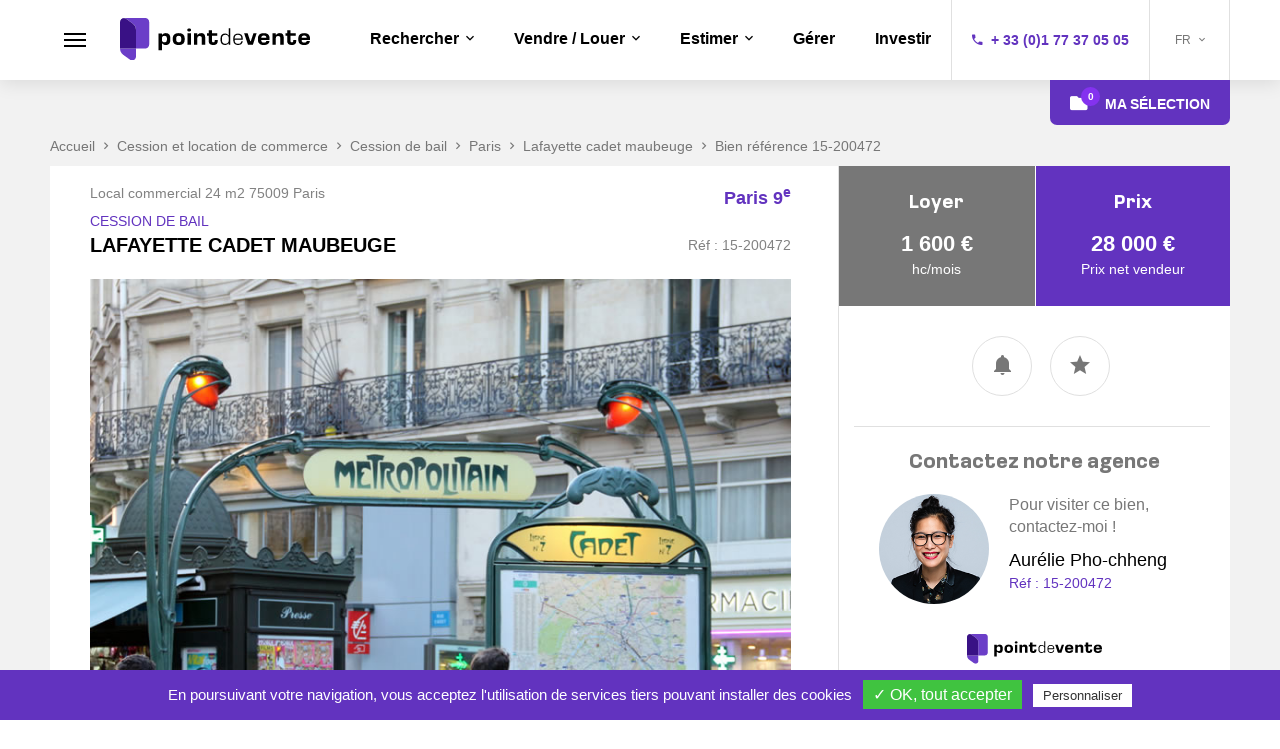

--- FILE ---
content_type: text/html; charset=UTF-8
request_url: https://www.pointdevente.fr/fr/cession-de-bail-et-fonds-de-commerce/paris/lafayette-cadet-maubeuge/p200472
body_size: 12853
content:
<!doctype html>
<html lang="fr">
<head>
 <title>Commerce, Cession de bail, 28 000 €, 24 m², 75009, Paris - Point de vente</title>
 <link rel="stylesheet" href="//fonts.googleapis.com/css?family=Lato:300,400,700,900" type="text/css" media="screen" />
 <link rel="stylesheet" href="/web/pdv/vendors/material-design-iconic-font/dist/css/material-design-iconic-font.min.css?20251216104045" type="text/css" media="screen" />
 <link rel="stylesheet" href="/web/pdv/vendors/aos/dist/aos.css?20251216104045" type="text/css" media="screen" />
 <link rel="stylesheet" href="/web/pdv/vendors/owl.carousel/dist/assets/owl.carousel.min.css?20251216104045" type="text/css" media="screen" />
 <link rel="stylesheet" href="/web/pdv/vendors/chartist/dist/chartist.min.css?20251216104045" type="text/css" media="screen" />
 <link rel="stylesheet" href="/web/pdv/vendors/cookieconsent/build/cookieconsent.min.css?20251216104045" type="text/css" media="screen" />
 <link rel="stylesheet" href="/web/pdv/styles/front/front.min.css?20251216104045" type="text/css" media="screen" />
 <link rel="apple-touch-icon" href="/web/pdv/images/favicons/apple-touch-icon.png" sizes="180x180" />
 <link rel="canonical" href="https://www.pointdevente.fr/fr/cession-de-bail-et-fonds-de-commerce/paris/lafayette-cadet-maubeuge/p200472" />
 <link rel="icon" href="/web/pdv/images/favicons/favicon-16x16.png" sizes="16x16" type="image/png" />
 <link rel="mask-icon" href="/web/pdv/images/favicons/safari-pinned-tab.svg" color="#ffffff" />
 <link rel="preconnect" href="https://fonts.googleapis.com" />
 <link rel="preconnect" href="https://fonts.googleapis.com/css2?family=Open+Sans:wght@500;600&display=swap" />
 <link rel="preconnect" href="https://fonts.gstatic.com" />
 <link rel="shortcut icon" href="/web/pdv/images/favicons/favicon-32x32.png?20251216104045" type="image/png" />
 <link rel="shortcut icon" href="/web/pdv/images/favicons/favicon.ico" />
 <meta name="charset" content="utf-8" />
 <meta name="description" content="Commerce, Cession de bail, 28 000 €, 24 m², 75009, Paris - Point de vente" />
 <meta name="format-detection" content="telephone=no" />
 <meta name="google-site-verification" content="Vg27gbxfAZA4vxKiU6p5mGnHK1XJYynkss2RnWPcGyA" />
 <meta name="msapplication-TileColor" content="#ffffff" />
 <meta name="msapplication-TileImage" content="/web/pdv/images/favicons/mstile-144x144.png" />
 <meta name="msapplication-config" content="/web/pdv/images/favicons/browserconfig.xml" />
 <meta name="theme-color" content="#ffffff" />
 <meta name="viewport" content="width=device-width, initial-scale=1, shrink-to-fit=no, user-scalable=no" />
 <meta property="og:description" content="Le groupe POINT DE VENTE vous propose dans le quartier de lafayette cadet maubeuge un commerce d&#039;une surface totale de 24 m² :    
Au rez-de-chaussée&amp;hellip;" />
 <meta property="og:image" content="https://www.pointdevente.fr/web/pdv/images/pictos/pictocessiondebail-2b.jpg" />
 <meta property="og:site_name" content="Point de vente" />
 <meta property="og:title" content="CESSION DE BAIL : LAFAYETTE CADET MAUBEUGE 75009 Paris" />
 <meta property="og:type" content="product" />
 <meta property="og:url" content="https://www.pointdevente.fr/fr/cession-de-bail-et-fonds-de-commerce/paris/lafayette-cadet-maubeuge/p200472" />
 <script type="text/javascript">
  var _scope = "front";
  var _events = [["Détail bien","Pages",1679360]];
  var _interactions = [["18800","200472","0",1284096], ["18800","200472","0",1406976], ["18800","200472","0",1284096]];
  var google_api_key = 'AIzaSyCaETXGQ10tQfRbE-NVcVN6UDxBl8UHAWM';
 </script>
<!-- Facebook Pixel Code -->
<script>!function(f,b,e,v,n,t,s){if(f.fbq)return;n=f.fbq=function(){n.callMethod?n.callMethod.apply(n,arguments):n.queue.push(arguments)};if(!f._fbq)f._fbq=n;n.push=n;n.loaded=!0;n.version='2.0';n.queue=[];t=b.createElement(e);t.async=!0;t.src=v;s=b.getElementsByTagName(e)[0];s.parentNode.insertBefore(t,s)}(window, document,'script','https://connect.facebook.net/en_US/fbevents.js');fbq('init','443435292683714');fbq('track', 'PageView');</script>
<noscript><img height="1" width="1" style="display:none" src="https://www.facebook.com/tr?id=443435292683714&ev=PageView&noscript=1" /></noscript>
<!-- End Facebook Pixel Code -->
 <script src="/web/core/scripts/vendors/prototype-min.js?20251216104045" type="text/javascript" defer="defer"></script>
 <script src="/web/core/scripts/vendors/scriptaculous/effects-min.js?20251216104045" type="text/javascript" defer="defer"></script>
 <script src="/web/core/scripts/vendors/scriptaculous/controls-min.js?20251216104045" type="text/javascript" defer="defer"></script>
 <script src="/web/core/scripts/vendors/scriptaculous/slider-min.js?20251216104045" type="text/javascript" defer="defer"></script>
 <script src="/web/core/scripts/kwo-min.js?20251216104045" type="text/javascript" defer="defer"></script>
 <script src="/web/pdv/scripts/master-min.js?20251216104045" type="text/javascript" defer="defer"></script>
 <script src="/web/pdv/scripts/front-min.js?20251216104045" type="text/javascript" defer="defer"></script>
 <script src="/web/pdv/scripts/produit.fiche-min.js?20251216104045" type="text/javascript" defer="defer"></script>
 <script src="/web/pdv/vendors/jquery/dist/jquery.min.js?20251216104045" type="text/javascript" defer="defer"></script>
 <script src="/web/pdv/vendors/bootstrap/dist/js/bootstrap.min.js?20251216104045" type="text/javascript" defer="defer"></script>
 <script src="/web/pdv/vendors/gsap/src/minified/TweenMax.min.js?20251216104045" type="text/javascript" defer="defer"></script>
 <script src="/web/pdv/vendors/aos/dist/aos.js?20251216104045" type="text/javascript" defer="defer"></script>
 <script src="/web/pdv/vendors/owl.carousel/dist/owl.carousel.min.js?20251216104045" type="text/javascript" defer="defer"></script>
 <script src="/web/pdv/vendors/hammerjs/hammer.min.js?20251216104045" type="text/javascript" defer="defer"></script>
 <script src="/web/pdv/vendors/typed.js/lib/typed.min.js?20251216104045" type="text/javascript" defer="defer"></script>
 <script src="/web/pdv/vendors/chartist/dist/chartist.min.js?20251216104045" type="text/javascript" defer="defer"></script>
 <script src="/web/pdv/vendors/lazysizes/lazysizes.min.js?20251216104045" type="text/javascript" defer="defer"></script>
 <script src="/web/pdv/scripts/main.min.js?20251216104045" type="text/javascript" defer="defer"></script>
<script type="application/ld+json">
{
    "@type": "RealEstateAgent",
    "name": "Point de vente",
    "telephone": "+33 1 40 60 70 70",
    "address": {
        "@type": "PostalAddress",
        "streetAddress": "8 rue Bellini",
        "postalCode": "75016",
        "addressLocality": "Paris",
        "addressCountry": "France"
    },
    "image": "https://www.pointdevente.fr/web/pdv/images/point_de_vente.svg",
    "location": {
        "@type": "PostalAddress",
        "streetAddress": "8 rue Bellini",
        "postalCode": "75016",
        "addressLocality": "Paris",
        "addressCountry": "France"
    },
    "@context": "https://schema.org/"
}
</script>
<script type="application/ld+json">
{
    "@type": "Product",
    "category": "Cession de bail",
    "description": "Le groupe POINT DE VENTE vous propose dans le quartier de lafayette cadet maubeuge un commerce d'une surface totale de 24 m\u00b2 :    \r\nAu rez-de-chauss\u00e9e, une surface de 13 m\u00b2. Au sous-sol, une surface de 11 m\u00b2.\r\nL\u2019emplacement est id\u00e9al pour Onglerie. Ce local a un point d\u2019eau, wc.",
    "image": "https://www.pointdevente.fr/doc/quartier/cadetmaubeuge.jpg",
    "name": "Local commercial 24 m2 75009 Paris",
    "offers": {
        "@type": "Offer",
        "priceCurrency": "EUR",
        "seller": {
            "@type": "RealEstateAgent",
            "name": "Aur\u00e9lie Pho-chheng",
            "telephone": "+33 6 95 48 10 07",
            "image": "https://www.pointdevente.fr/usr/p/_a.jpg",
            "address": {
                "@type": "PostalAddress",
                "streetAddress": "8 rue Bellini",
                "postalCode": "75016",
                "addressLocality": "Paris",
                "addressCountry": "France"
            },
            "location": {
                "@type": "PostalAddress",
                "streetAddress": "8 rue Bellini",
                "postalCode": "75016",
                "addressLocality": "Paris",
                "addressCountry": "France"
            }
        },
        "price": "28000.00"
    },
    "@context": "https://schema.org/"
}
</script>
</head>

<body class="scope-front extension-pdv action-produit-fiche">


<script type="text/javascript">
  var tarteaucitronForceLanguage = 'fr';
</script>
<script type="text/javascript" src="/web/pdv/vendors/tarteaucitron/tarteaucitron.js"></script>

<!-- Header  -->
<header class="header-wrap top-banner">
 <!-- à dynamiser et terminer -->
 <div class="mobile-top-phone-lang">
   <div class="left"><i class="zmdi zmdi-phone"></i><a href="tel:+33177370505">+ 33 (0)1 77 37 05 05</a></div>
   <div class="right">
     <div class="dropdown dropdown-lang">
       <button id="dLang-mob" class="btn btn-lang" type="button" data-toggle="dropdown" aria-haspopup="true" aria-expanded="false">
         FR
         <i class="zmdi zmdi-chevron-down"></i>
       </button>
       <ul class="dropdown-menu" aria-labelledby="dLang-mob">
         <li><a href="/fr/retail-real-estate">Anglais</a></li>
         <li><a href="/fr/retail-real-estate/ch">Chinois</a></li>
       </ul>
     </div>
   </div>
 </div>

 <div class="container">
    <button class="burger">
      <svg id="burger-svg" data-name="Layer 1" xmlns="http://www.w3.org/2000/svg" viewBox="0 0 50 50">
        <rect class="burger-svg__base" width="50" height="50" fill="#fff"/>
        <g class="burger-svg__bars" fill="#000">
          <rect class="burger-svg__bar burger-svg__bar-1" x="14" y="18" width="22" height="2"/>
          <rect class="burger-svg__bar burger-svg__bar-2" x="14" y="24" width="22" height="2"/>
          <rect class="burger-svg__bar burger-svg__bar-3" x="14" y="30" width="22" height="2"/>
        </g>
      </svg>
    </button>
     <a class="logo-header" href="/"> <img src="/web/pdv/images/point_de_vente.svg" alt="Point De Vente"><span class="sr-only">Accueil</span></a>

     <nav class="nav-menu" data-on-load="new PDV.Tree(this);">
       <ul data-name="0-0" data-level="0"  class="top-level">
                                  <li class=" has-children">
        <a data-target="31-1"  href="javascript:void(0);">Rechercher</a>
                  <ul data-name="31-1" data-level="1" class="drop-down" style="display:none" >
                                                      <li class=" has-children">
        <a data-target="32-2"  href="javascript:void(0);">Cession et location de commerce</a>
                  <ul data-name="32-2" data-level="2" class="drop-down" style="display:none" >
                                                <li class="">
        <a  href="https://www.pointdevente.fr/fr/cession-de-fonds-de-commerce-et-de-bail-commercial-a-paris/cession-et-location-de-commerce/lf8">Cession de bail/fonds de commerce</a>
              </li>
                                                    <li class="">
        <a  href="https://www.pointdevente.fr/fr/location-sans-reprise-de-local-commercial-a-paris/cession-et-location-de-commerce/lf17">Location pure</a>
              </li>
      </ul>
              </li>
                                                                                                                <li class=" has-children">
        <a data-target="33-2"  href="javascript:void(0);">Murs de boutique</a>
                  <ul data-name="33-2" data-level="2" class="drop-down" style="display:none" >
                    <li class="">
        <a  href="https://www.pointdevente.fr/fr/murs-de-boutique-libres/murs-de-boutique/lf9">Murs de boutique libres</a>
              </li>
                                                    <li class="">
        <a  href="https://www.pointdevente.fr/fr/murs-de-boutique-occupes/murs-de-boutique/lf10">Murs de boutique occupés</a>
              </li>
                                  </ul>
              </li>
                                                                                                                                                                                                    <li class=" has-children">
        <a data-target="36-2"  href="javascript:void(0);">Bureau et local du cour</a>
                  <ul data-name="36-2" data-level="2" class="drop-down" style="display:none" >
                                  <li class="">
        <a  href="https://www.pointdevente.fr/fr/bureau-et-local-sur-cour-achat/bureau-et-local-sur-cour/lf11">Achat</a>
              </li>
                                                    <li class="">
        <a  href="https://www.pointdevente.fr/fr/bureau-et-local-sur-cour-location/bureau-et-local-sur-cour/lf12">Location</a>
              </li>
                    </ul>
              </li>
                                                                                                                                                              <li class="">
        <a data-target="39-2"  href="/acquereur">Recherche sur mesure</a>
              </li>
      </ul>
              </li>
                                                <li class=" has-children">
        <a data-target="43-1"  href="javascript:void(0);">Vendre / Louer</a>
                  <ul data-name="43-1" data-level="1" class="drop-down" style="display:none" >
                                                                                                                                <li class="">
        <a data-target="75-2"  href="https://www.pointdevente.fr/achat-local-commercial">Acheter un local commercial</a>
              </li>
                                                                                                                <li class="">
        <a data-target="76-2"  href="https://www.pointdevente.fr/vente-local-commercial">Vendre/Céder un local commercial</a>
              </li>
                                                                                                                                                                                                    <li class="Location de local commercial">
        <a data-target="77-2"  href="https://www.pointdevente.fr/local-commercial-a-louer">Location de local commercial</a>
              </li>
                                                                                </ul>
              </li>
                                                                              <li class=" has-children">
        <a data-target="44-1"  href="javascript:void(0);">Estimer</a>
                  <ul data-name="44-1" data-level="1" class="drop-down" style="display:none" >
                                                                                                                                                                                                                                                                                                                <li class="">
        <a data-target="97-2"  href="https://www.pointdevente.fr/fr/estimer-165">Estimer votre local commercial</a>
              </li>
                                                                                                                                                                                                </ul>
              </li>
                                                                                                        <li class="">
        <a data-target="45-1"  href="https://www.pointdevente.fr/fr/gerer-167">Gérer</a>
              </li>
                                                                                                        <li class="">
        <a data-target="46-1"  href="https://www.pointdevente.fr/fr/investir-171">Investir</a>
              </li>
      </ul>
        <div class="block-number">
         <i class="zmdi zmdi-phone"></i><a href="tel:+33177370505">+ 33 (0)1 77 37 05 05</a>
        </div>
        <div class="dropdown dropdown-lang">
          <button id="dLang" class="btn btn-lang" type="button" data-toggle="dropdown" aria-haspopup="true" aria-expanded="false">
            FR
            <i class="zmdi zmdi-chevron-down"></i>
          </button>
          <ul class="dropdown-menu" aria-labelledby="dLang">
            <li><a href="/fr/retail-real-estate">Anglais</a></li>
            <li><a href="/fr/retail-real-estate/ch">Chinois</a></li>
          </ul>
        </div>

     </nav>
     <div id="selection-manager" class="" >
                <a class="ma-selection-btn" href="/fr/selections">
  <div class="block-num-selection">
    <i class="zmdi zmdi-folder"></i>
    <span class="count"> 0</span>
  </div>
  <span>Ma sélection</span>
</a>            </div>

  </div>

  <!-- Aside -->
  <div class="aside-menu">
    <div class="block-head">
      <a class="logo-aside" href="/"> <img src="/web/pdv/images/point_de_vente.svg" alt="Point De Vente"><span class="sr-only">Accueil</span></a>
       <button class="burger burger-aside">
         <svg id="burger-svg" data-name="Layer 1" xmlns="http://www.w3.org/2000/svg" viewBox="0 0 50 50">
           <rect class="burger-svg__base" width="50" height="50" fill="#fff"/>
           <g class="burger-svg__bars" fill="#000">
             <rect class="burger-svg__bar burger-svg__bar-1" x="14" y="18" width="22" height="2"/>
             <rect class="burger-svg__bar burger-svg__bar-2" x="14" y="24" width="22" height="2"/>
             <rect class="burger-svg__bar burger-svg__bar-3" x="14" y="30" width="22" height="2"/>
           </g>
         </svg>
       </button>
    </div>
    <!-- Nav -->
    <nav class="nav-aside" data-on-load="new PDV.Tree(this);">
      <ul data-name="0-0" data-level="0"  class="top-level">
                                            <li class=" has-children">
        <a data-target="79-1"  href="javascript:void(0);">Rechercher</a>
                  <ul data-name="79-1" data-level="1" class="drop-down" style="display:none" >
                                                                                                            <li class=" has-children">
        <a data-target="80-2"  href="javascript:void(0);">Cession et location de commerce</a>
                  <ul data-name="80-2" data-level="2" class="drop-down" style="display:none" >
                    <li class="">
        <a  href="https://www.pointdevente.fr/fr/cession-de-fonds-de-commerce-et-de-bail-commercial-a-paris/cession-et-location-de-commerce/lf8">Cession de bail/fonds de commerce</a>
              </li>
                                                    <li class="">
        <a  href="https://www.pointdevente.fr/fr/location-sans-reprise-de-local-commercial-a-paris/cession-et-location-de-commerce/lf17">Location pure</a>
              </li>
                                  </ul>
              </li>
                                                                                                                                                                                                                                                                              <li class=" has-children">
        <a data-target="81-2"  href="javascript:void(0);">Murs de boutique</a>
                  <ul data-name="81-2" data-level="2" class="drop-down" style="display:none" >
                                  <li class="">
        <a  href="https://www.pointdevente.fr/fr/murs-de-boutique-libres/murs-de-boutique/lf9">Murs de boutique libres</a>
              </li>
                                                    <li class="">
        <a  href="https://www.pointdevente.fr/fr/murs-de-boutique-occupes/murs-de-boutique/lf10">Murs de boutique occupés</a>
              </li>
                    </ul>
              </li>
                                                                                                                                                                                                              <li class=" has-children">
        <a data-target="82-2"  href="javascript:void(0);">Bureau et local du cour</a>
                  <ul data-name="82-2" data-level="2" class="drop-down" style="display:none" >
                                                <li class="">
        <a  href="https://www.pointdevente.fr/fr/bureau-et-local-sur-cour-achat/bureau-et-local-sur-cour/lf11">Achat</a>
              </li>
                                                    <li class="">
        <a  href="https://www.pointdevente.fr/fr/bureau-et-local-sur-cour-location/bureau-et-local-sur-cour/lf12">Location</a>
              </li>
      </ul>
              </li>
                                                                                                                                                                                                                                        <li class="">
        <a data-target="83-2"  href="/acquereur">Recherche sur mesure</a>
              </li>
                                                                                </ul>
              </li>
                                                          <li class=" has-children">
        <a data-target="90-1"  href="javascript:void(0);">Vendre / Louer</a>
                  <ul data-name="90-1" data-level="1" class="drop-down" style="display:none" >
                                                                                                                                                                                      <li class="">
        <a data-target="91-2"  href="https://www.pointdevente.fr/achat-local-commercial"></a>
              </li>
                                                                                                                                                                                                                                                                              <li class="">
        <a data-target="92-2"  href="https://www.pointdevente.fr/vente-local-commercial">Vendre/Céder un local commercial</a>
              </li>
                                                                                                                                                                                                              <li class="">
        <a data-target="93-2"  href="https://www.pointdevente.fr/local-commercial-a-louer">Location de local commercial</a>
              </li>
                                                                                                                                                                                                                                    </ul>
              </li>
                                                                    <li class=" has-children">
        <a data-target="94-1"  href="javascript:void(0);">Estimer</a>
                  <ul data-name="94-1" data-level="1" class="drop-down" style="display:none" >
                                                                                                                                                                                                                                                                <li class="">
        <a data-target="99-2"  href="https://www.pointdevente.fr/fr/estimer-165">Estimer votre bien</a>
              </li>
                                                                                                                                                                                                                                                                                                                                                                                                                                                                                                                                                                                                                                  </ul>
              </li>
                                                                                                                                                          <li class="">
        <a data-target="95-1"  href="https://www.pointdevente.fr/fr/gerer-167">Gérer</a>
              </li>
                                                                                                                                                          <li class="">
        <a data-target="96-1"  href="https://www.pointdevente.fr/fr/investir-171">Investir</a>
              </li>
                                      <li class=" has-children">
        <a data-target="62-1"  href="javascript:void(0);">Groupe Point de Vente</a>
                  <ul data-name="62-1" data-level="1" class="drop-down" style="display:none" >
                                                                                <li class="">
        <a data-target="63-2"  href="https://www.pointdevente.fr/fr/page-nos-metiers-174">Nos métiers</a>
              </li>
                                                                                                                                                                                                                                                                    <li class="">
        <a data-target="64-2"  href="https://www.pointdevente.fr/fr/notre-difference-169">Notre difference</a>
              </li>
                                                                                                                                                                                                    <li class="">
        <a data-target="65-2"  href="/fr/realisations">Nos signatures</a>
              </li>
                                                                                                                                                                                                              <li class="">
        <a data-target="66-2"  href="https://www.pointdevente.fr/fr/devenir-franchise-164">Devenir franchisé</a>
              </li>
                                                                                                                                                              <li class="">
        <a data-target="67-2"  href="/fr/partenaires">Partenaires</a>
              </li>
      </ul>
              </li>
                                                                                                                                                          <li class="">
        <a data-target="68-1"  href="https://www.pointdevente.fr/fr/inter-cabinets-170">Inter-cabinets</a>
              </li>
                                                                                                                                                          <li class="">
        <a data-target="69-1"  href="/articles">Actualités</a>
              </li>
                                                                                                                                                          <li class="">
        <a data-target="71-1"  href="/fr/faq">F.A.Q</a>
              </li>
                                                                                                                                                          <li class="">
        <a data-target="72-1"  href="/fr/lexique">Lexique de l’immobilier</a>
              </li>
                                                                                                                                                          <li class="">
        <a data-target="73-1"  href="https://www.pointdevente.fr/fr/page-recrutement-176">On recrute</a>
              </li>
                                                                                                                                                          <li class="">
        <a data-target="74-1"  href="https://www.pointdevente.fr/fr/contact-178">Contact</a>
              </li>
      </ul>
    </nav>

<!--    <div id="selection-manager" class="visible-sm visible-xs">--><!--</div>-->

    <div class="block-info-aside">
      <ul class="list-socials list-unstyled list-inline">
        <li>Suivez-nous :</li>
        <li>
          <a href="https://www.facebook.com/pages/POINT-de-VENTE/219954828050766" target="_blank">
            <i class="zmdi zmdi-facebook"></i><span class="sr-only">Facebook</span>
          </a>
        </li>
        <li>
          <a href="https://twitter.com/pointdevente1" target="_blank">
            <i class="zmdi zmdi-twitter"></i><span class="sr-only">Twitter</span>
          </a>
        </li>
        <li>
          <a href="https://www.linkedin.com/company/2358427" target="_blank">
            <i class="zmdi zmdi-linkedin"></i><span class="sr-only">Linkedin</span>
          </a>
        </li>
        <li>
          <a href="https://plus.google.com/b/114585125016159491730/109288477546116854817/about?pageId=114585125016159491730&hl=fr" target="_blank" >
            <i class="zmdi zmdi-google-plus"></i><span class="sr-only">Google</span>
          </a>
        </li>
      </ul>
      <div class="block-number-mobile">
       <i class="zmdi zmdi-phone"></i><a href="tel:+33177370505">+ 33 (0)1 77 37 05 05</a>
      </div>
      <div class="dropdown dropdown-lang">
        <button id="dLang" class="btn btn-lang" type="button" data-toggle="dropdown" aria-haspopup="true" aria-expanded="false">
          <i class="zmdi zmdi-globe-alt"></i> Langues : Français
          <i class="zmdi zmdi-chevron-down"></i>
        </button>
        <ul class="dropdown-menu" aria-labelledby="dLang">
          <li><a href="/fr/retail-real-estate">Anglais</a></li>
          <li><a href="/fr/retail-real-estate/ch">Chinois</a></li>
        </ul>
      </div>
    </div>
  </div>
</header>
<!-- / Header  -->

<!--  Main -->

<div class="main-wrap  ">
      <div class="breadcrumb-section">
      <div class="container">
            <ol id="breadcrumb" class="breadcrumb" itemscope itemtype="https://schema.org/BreadcrumbList">
                
          <li class="breadcrumb__item" itemprop="itemListElement" itemscope itemtype="https://schema.org/ListItem">
                      <a itemprop="item" href="/">
              <span itemprop="name">Accueil</span>
              <meta itemprop="position" content="1" />
            </a>
                  </li>
        
          <li class="breadcrumb__item" itemprop="itemListElement" itemscope itemtype="https://schema.org/ListItem">
                      <a itemprop="item" href="/produit.list?recherche%5Bproduit_type%5D=4&search_type=1">
              <span itemprop="name">Cession et location de commerce</span>
              <meta itemprop="position" content="2" />
            </a>
                  </li>
        
          <li class="breadcrumb__item" itemprop="itemListElement" itemscope itemtype="https://schema.org/ListItem">
                      <a itemprop="item" href="/produit.list?recherche%5Bproduit_type%5D=4&recherche%5Bsubtransaction%5D=1&search_type=1">
              <span itemprop="name">Cession de bail</span>
              <meta itemprop="position" content="3" />
            </a>
                  </li>
        
          <li class="breadcrumb__item" itemprop="itemListElement" itemscope itemtype="https://schema.org/ListItem">
                      <a itemprop="item" href="/produit.list?recherche%5Bproduit_type%5D=4&recherche%5Bsubtransaction%5D=1&recherche%5Bcity%5D=26715&search_type=1">
              <span itemprop="name">Paris</span>
              <meta itemprop="position" content="4" />
            </a>
                  </li>
        
          <li class="breadcrumb__item" itemprop="itemListElement" itemscope itemtype="https://schema.org/ListItem">
                      <a itemprop="item" href="/produit.list?recherche%5Bproduit_type%5D=4&recherche%5Bsubtransaction%5D=1&recherche%5Bcity%5D=26715&recherche%5Bdistricts%5D=69&search_type=1">
              <span itemprop="name">Lafayette cadet maubeuge</span>
              <meta itemprop="position" content="5" />
            </a>
                  </li>
        
          <li class="breadcrumb__item" itemprop="itemListElement" itemscope itemtype="https://schema.org/ListItem">
                      <a itemprop="item" href="/produit.list?recherche%5Bproduit_type%5D=4&recherche%5Bsubtransaction%5D=1&recherche%5Bcity%5D=26715&recherche%5Bdistricts%5D=69&search_type=1">
              <span itemprop="name">Bien référence 15-200472</span>
              <meta itemprop="position" content="6" />
            </a>
                  </li>
              </ol>
      </div>
    </div>
  
  <!-- / header image  -->
  
      <div class="product-wrap">
  <div class="container">
    <div class="product-content " data-on-load="window.produit = new PDV.FicheProduit(this);" data-id="200472">
      <div class="row">
        <div class="col-md-8 col-border">
            <div class="col-content">
            <!-- Title -->
            <div class="block-title hidden-xs">
            
            <div class="content-title  empty-prev empty-next">
              <div class="row">
                <div class="col-xs-6">
                  <h1 class="produit-title">Local commercial 24 m2 75009 Paris</h1>
                                    <div class="type">CESSION DE BAIL</div>
                                  </div>
                <div class="col-xs-6">
                  <div class="code">Paris 9<sup>e</sup></div>
                </div>
              </div>
              <div class="row">
                <div class="col-xs-6">
                  <div class="title">LAFAYETTE CADET MAUBEUGE</div>
                </div>
                <div class="col-xs-6">
                  <div class="ref">Réf : 15-200472</div>
                </div>
              </div>
            </div>

            
            </div>

                          <img src="https://www.pointdevente.fr/doc/quartier/cadetmaubeuge.jpg" class="img-front" alt="">
            
            <!-- Title Mobile -->
            <div class="block-title visible-xs">
              <div class="content-title  empty-prev empty-next">
                <div class="row">
                  <div class="col-xs-6">
                                        <div class="type">CESSION DE BAIL</div>
                                      </div>
                  <div class="col-xs-6">
                    <div class="code">Paris 9<sup>e</sup></div>
                  </div>
                </div>
                <div class="row">
                  <div class="col-xs-6">
                    <div class="title">LAFAYETTE CADET MAUBEUGE</div>
                  </div>
                  <div class="col-xs-6">
                    <div class="ref">Réf : 15-200472</div>
                  </div>
                </div>
              </div>
            </div>
                        <!-- Price SM XS-->
            <div class="price-section visible-sm visible-xs ">
                            <div class="block-price block-loyer">
                <div class="content-price">
                  <h4 class="title">Loyer</h4>
                  <div class="price">1 600 € </div>
                  <div class="legend">hc/mois</div>
                </div>
              </div>
                                            <div class="block-price">
                  <div class="content-price">
                    <h4 class="title">Prix</h4>
                                        <div class="price">28 000 €</div>
                    <div class="legend">Prix net vendeur</div>
                                      </div>
                </div>
                          </div>
            
            <!-- Links SM XS-->
                        <div class="block-links visible-sm visible-xs">
              <ul class="list-unstyled list-inline list-links">
                <li><a href="javascript:void(0)" data-toggle="modal" data-target="#modalshare" class="gdpr-addthis"><i class="zmdi zmdi-share"></i></a></li>
                <li><a href="javascript:void(0)"  data-toggle="modal" data-target="#modalnotif" onclick="new PDV.Track(this, {'events':[['Alerte sur prix', 'Formulaires']]});"><i class="zmdi zmdi-notifications"></i></a></li>
                <li>
                  <a href="javascript:void(0);"
                                          data-id="200472"
                     data-name="selection-adder" onclick="new PDV.Track(this, {'events':[['Button', 'Click', 'Selection']]});"><i class="zmdi zmdi-star"></i></a>
                  <a href="javascript:void(0);" class="active"
                     style="display:none;"                     data-id="200472"
                     data-name="selection-remover"><i class="zmdi zmdi-star"></i></a>
                </li>
              </ul>
            </div>
                        <!-- Description -->
            <div class="block-description">
              <div class="content">
                <h3 class="title-description">Description</h3>
                <div class="text-description">
                  Le groupe POINT DE VENTE vous propose dans le quartier de lafayette cadet maubeuge un commerce d'une surface totale de 24 m² :    
Au rez-de-chaussée, une surface de 13 m². Au sous-sol, une surface de 11 m².
L’emplacement est idéal pour Onglerie. Ce local a un point d’eau, wc.                </div>
                <ul class="list-unstyled list-inline list-tag">
                                                      <li>
                    Restauration sans conduit possible <i class="io icon-food"></i>
                  </li>
                                                                                                          </ul>
                              </div>
            </div>

            <!-- Surface -->
            <div class="block-description block-details">
              <div class="content">
                <h3 class="title-description">surface</h3>
                <div class="row-info">
                                    <div class="block-info">
                    <span class="label-info">Façade</span>
                    <span class="content-info">3m</span>
                  </div>
                                    <div class="block-info">
                    <span class="label-info">Totale</span>
                    <span class="content-info">24m²</span>
                  </div>
                                    <div class="block-info">
                    <span class="label-info">RDC</span>
                    <span class="content-info">13m²</span>
                  </div>
                                                      <div class="block-info">
                    <span class="label-info">Sous-sol</span>
                    <span class="content-info">11m²</span>
                  </div>
                                                    </div>
              </div>
            </div>

            <!-- Environnement -->
            <div class="block-description">
              <div class="content">
                <div class="title-description">Environnement</div>
                                <div class="block-env block-env-metro">
                  <span class="content-env cap">
                                        <span class="tag-metro">M</span>Cadet                                      </span>
                </div>
                                                <div class="block-env">
                  <span class="title-env">Quartier:</span>
                  <span class="content-env cap">
                    Lafayette cadet maubeuge                  </span>
                </div>
                                                                <div class="block-env">
                  <span class="title-env">Emplacement :</span>
                  <span class="content-env">
                                      Rue commercante                                      Axe voiture important                                      Zone de bureaux                                      Zone residentiel                                    </span>
                </div>
                              </div>
            </div>

                          <div class="block-roofstreet">
                <div class="row">
                    <div class="col-sm-6">
                      <h3 class="title-description">Analyse des flux <a href="javsacript:void(0)" onclick="new PDV.MyTrafficFO(this, 'mytraffic-fo',200472)" style="text-transform: lowercase">(cliquez ici)</a></h3>
                      <div id="mytraffic-fo"></div>
                    </div>
                    <div class="col-sm-6"></div>
                </div>
              </div>  
            
            <!-- Roofstreet -->
                          
            <!--  Conditions financières -->
                        <div class="block-description block-details">
              <div class="content">
                <h3 class="title-description">Conditions financières</h3>
                <div class="row-info">
                                    <div class="block-info">
                    <span class="label-info">Prix net vendeur</span>
                                        <span class="content-info">28 000 €</span>
                                      </div>
                                                      <div class="block-info">
                    <span class="label-info">Loyer hc</span>
                    <span class="content-info">1 600 € /mois</span>
                  </div>
                                    <div class="block-info">
                    <span class="label-info">Charges</span>
                    <span class="content-info">
                                              55 € /mois
                                          </span>
                  </div>

                  <!-- Mobile -->

                                        <div class="block-info visible">
                      <span class="label-info">Honoraires</span>
                      <span class="content-info">
                                                  7 000 € HT
                                              </span>
                    </div>
                                    </div>
                <div class="row-info hidden-xs">
                                    <div class="block-info">
                    <span class="label-info">Honoraires</span>
                    <span class="content-info">
                                                  7 000 € HT
                                              </span>
                  </div>
                                  </div>
              </div>
            </div>
            
            <!-- Alert  -->
            
            <div class="block-map">
              <div class="title-map">Localisation du bien</div>
                <div id="gmap" class="map map-product" data-polygons='[{"points":[{"latitude":"48.87747368192774","longitude":"2.3495080687866903"},{"latitude":"48.87975369613052","longitude":"2.348821099227962"},{"latitude":"48.87893217820174","longitude":"2.345752490089467"},{"latitude":"48.878308213255316","longitude":"2.3438425952454054"},{"latitude":"48.876338875108814","longitude":"2.3403559603272015"},{"latitude":"48.87620411245881","longitude":"2.335260000000062"},{"latitude":"48.874140984183","longitude":"2.337844491477881"},{"latitude":"48.872896153634365","longitude":"2.335586459141723"},{"latitude":"48.87175928019763","longitude":"2.3428411725749356"},{"latitude":"48.87090959569598","longitude":"2.3481344074097024"},{"latitude":"48.87242709468851","longitude":"2.3482741534423894"},{"latitude":"48.87428326077045","longitude":"2.3483280687867136"},{"latitude":"48.87580622514614","longitude":"2.3488211878357106"},{"latitude":"48.87747368192774","longitude":"2.3495080687866903"}],"name":"lafayette cadet maubeuge"}]' data-zoom-bounds="true" data-center='{"lat":"48.8783837" , "lng":"2.3455324"}' data-on-load="window.produit.gmap(this)">Loading ...</div>
            </div>

          </div>
        </div>

        <!-- Aside -->
        <div class="col-md-4 col-pad">
                    <div class="price-section hidden-sm hidden-xs ">
                        <div class="block-price block-loyer">
              <div class="content-price">
                <h4 class="title">Loyer</h4>
                <div class="price">1 600 € </div>
                <div class="legend">hc/mois</div>
              </div>
            </div>
                                        <div class="block-price">
                  <div class="content-price">
                    <h4 class="title">Prix</h4>
                                        <div class="price">28 000 €</div>
                    <div class="legend">Prix net vendeur</div>
                                      </div>
                </div>
                        </div>
          
          <!-- Socials -->
                    <div class="block-links hidden-sm hidden-xs">
            <ul class="list-unstyled list-inline list-links">
              <li><a href="javascript:void(0)" data-toggle="modal" data-target="#modalshare" class="gdpr-addthis"><i class="zmdi zmdi-share"></i></a></li>
              <li><a href="javascript:void(0)"  data-toggle="modal" data-target="#modalnotif" onclick="new PDV.Track(this, {'events':[['Alerte sur prix', 'Formulaires']]});"><i class="zmdi zmdi-notifications"></i></a></li>
              <li>
                <a href="javascript:void(0);"
                                      data-id="200472"
                   data-name="selection-adder" onclick="new PDV.Track(this, {'events':[['Button', 'Click', 'Selection']]});"><i class="zmdi zmdi-star"></i></a>
                <a href="javascript:void(0);" class="active"
                   style="display:none;"                   data-id="200472"
                   data-name="selection-remover"><i class="zmdi zmdi-star"></i></a>
              </li>
            </ul>
          </div>
          <form data-on-load="new PDV.ContactProduit(this);" class="form-contact-product">
            <div class="content-form">
              <input type="hidden" name="record[produit_id]" value="200472" />
              <h4 class="title-form"> Contactez notre agence </h4>
              <div class="block-conseiller">
                <div style="background-image:url(/usr/p/_a.jpg)" class="photo"></div>
                <div class="content-conseiller">
                  <div class="text-info-c">Pour visiter ce bien, contactez-moi !</div>
                  <div class="name">Aurélie Pho-chheng</div>
                  <div class="ref">Réf : 15-200472</div>
                </div>
              </div>
              <div class="block-agence">
                <div class="name-agence">
                  <img class="block-img" src="/web/pdv/images/point_de_vente.svg" alt="Point de vente">
                </div>
                <div class="text-center">
                                                      <a href="javascript:void(0)" onclick="new PDV.ProduitPhone(this, {'show_phone_info': 0, 'show_consultant_phone': 1}); new PDV.Track(this, {'events':[['Button', 'Click', 'Phone']]})" class="phone-agence" data-item="18800-200472-0f581142">Afficher le numéro de téléphone</a>
                </div>
              </div>
              <div class="block-form-contact">
                <div class="title">Ou laissez-nous un message :</div>
                  <div class="form-group form-field">
                    <input type="text" class="form-control form-grey-border" placeholder="Nom*" name="record[last_name]" />
                  </div>
                  <div class="form-group form-field">
                    <input type="text" class="form-control form-grey-border" placeholder="Prénom*" name="record[first_name]" />
                  </div>
                  <div class="form-group form-field">
                    <input type="text" class="form-control form-grey-border" placeholder="Email*" name="record[email]" />
                  </div>
                  <div class="form-group form-field">
                    <input type="text" class="form-control form-grey-border" placeholder="Téléphone*" name="record[phone]" />
                  </div>
                  <div class="form-group form-field">
                    <textarea name="record[message]" class="form-control form-grey-border" placeholder="Message*"></textarea>
                  </div>
                  <div class="form-mandatory">* champs obligatoires</div>
                  <div class="gdpr-consent">
                    
<div class="elt elt-checkbox-single">
<div class="elt-control">
<label><input type="checkbox" name="gdpr_consent" value="1" /><span class="icon"></span>J’ai lu et j’accepte les conditions décrites dans la <a class="gdpr-charter" href="https://www.pointdevente.fr/fr/charte-de-protection-des-donnees-215" target="_blank">charte de protection des données</a><span class="star-required" title="champs obligatoire">*</span></label>
<div class="clear"></div>
</div>
</div>
                  </div>
                                  <button class="btn btn-primary btn-full" type="submit">Envoyer le message</button>
              </div>
            </div>
          </form>
          <div class="block-diagnostic">
            <h4 class="title-diagnostic">Diagnostic énergétique</h4>
            <img src="/web/pdv/images/diag.jpg" alt="">
          </div>
                  </div>
      </div>
    </div>
  </div>
</div>

<!-- Section sim -->
  <div class="other-product-wrap">
    <div class="container">
      <div class="title-home-section">
        <div class="block-title">
          <h2 class="title">Ces produits pourraient vous intéresser</h2>
          <div class="text-title"></div>
        </div>
      </div>
      <div class="row row-card">
                      <div class="col-sm-4">
        <a href="https://www.pointdevente.fr/fr/cession-de-bail-et-fonds-de-commerce/paris/lafayette-cadet-maubeuge/p218761" class="card-default">
  <div class="block-img">
        <div class="img-card lazyload" data-bg="/doc/pdv/biens/BIEN_0000218761/photos/cession-de-bail_75009_paris_65cbabad408f4_r.jpg"></div>
  </div>
  <div class="content-card">
    <div class="head-card">
      <div class="block-title">
        <div class="block-type">
                    <div class="type">CESSION DE BAIL</div>
                    <div class="code">Paris 9<sup>e</sup></div>
        </div>
                  <h4 class="title">LAFAYETTE CADET MAUBEUGE</h4>
              </div>
    </div>
    <div class="text-card text-price clearfix">
            <span class="pull-left">39 000 € <small>Net vendeur</small></span>
            <!-- <div class="annonce__prix__top__ref">Réf. 15-218761</div> -->
    </div>

    <div class="info-card">
            <div>Loyer : <span>900 € Hc/ht/mois</span></div>
                <div>Surface totale : <span>18 m²</span>
          <ul class="list-tag-produit list-inline list-unstyled">
                                    <li>
              <span class="sr-only">Restauration sans conduit possible </span><i class="io icon-food" title="Restauration sans conduit possible"></i>
            </li>
                                                                      </ul>
        </div>
                    </div>
  </div>
</a>

        </div>
                      <div class="col-sm-4">
        <a href="https://www.pointdevente.fr/fr/cession-de-bail-et-fonds-de-commerce/paris/lafayette-cadet-maubeuge/p271979" class="card-default">
  <div class="block-img">
        <div class="img-card lazyload" data-bg="/doc/pdv/biens/BIEN_0000271979/photos/cession-de-bail_75009_paris_65a6168bc8bbb_r.jpg"></div>
  </div>
  <div class="content-card">
    <div class="head-card">
      <div class="block-title">
        <div class="block-type">
                    <div class="type">CESSION DE BAIL</div>
                    <div class="code">Paris 9<sup>e</sup></div>
        </div>
                  <h4 class="title">LAFAYETTE CADET MAUBEUGE</h4>
              </div>
    </div>
    <div class="text-card text-price clearfix">
            <span class="pull-left">4 000 000 € <small>Net vendeur</small></span>
            <!-- <div class="annonce__prix__top__ref">Réf. 15-271979</div> -->
    </div>

    <div class="info-card">
            <div>Loyer : <span>19 600 € Hc/ht/mois</span></div>
                <div>Surface totale : <span>815 m²</span>
          <ul class="list-tag-produit list-inline list-unstyled">
                                    <li>
              <span class="sr-only">Restauration sans conduit possible </span><i class="io icon-food" title="Restauration sans conduit possible"></i>
            </li>
                                    <li>
              <span class="sr-only">Conduit de cheminée existant</span> <i class="io icon-cheminee" title="Conduit de cheminée existant"></i>
            </li>
                                                          </ul>
        </div>
                    </div>
  </div>
</a>

        </div>
                      <div class="col-sm-4">
        <a href="https://www.pointdevente.fr/fr/cession-de-bail-et-fonds-de-commerce/paris/lafayette-cadet-maubeuge/p279401" class="card-default">
  <div class="block-img">
        <div class="img-card lazyload" data-bg="/doc/pdv/biens/BIEN_0000279401/photos/cession-de-bail_75009_paris_65a6168bc8bbb_r.jpg"></div>
  </div>
  <div class="content-card">
    <div class="head-card">
      <div class="block-title">
        <div class="block-type">
                    <div class="type">CESSION DE BAIL</div>
                    <div class="code">Paris 9<sup>e</sup></div>
        </div>
                  <h4 class="title">LAFAYETTE CADET MAUBEUGE</h4>
              </div>
    </div>
    <div class="text-card text-price clearfix">
            <span class="pull-left">4 000 000 € <small>Net vendeur</small></span>
            <!-- <div class="annonce__prix__top__ref">Réf. 15-279401</div> -->
    </div>

    <div class="info-card">
            <div>Loyer : <span>19 600 € Hc/ht/mois</span></div>
                <div>Surface totale : <span>815 m²</span>
          <ul class="list-tag-produit list-inline list-unstyled">
                                    <li>
              <span class="sr-only">Restauration sans conduit possible </span><i class="io icon-food" title="Restauration sans conduit possible"></i>
            </li>
                                    <li>
              <span class="sr-only">Conduit de cheminée existant</span> <i class="io icon-cheminee" title="Conduit de cheminée existant"></i>
            </li>
                                                          </ul>
        </div>
                    </div>
  </div>
</a>

        </div>
              </div><div class="row row-card">        <div class="col-sm-4">
        <a href="https://www.pointdevente.fr/fr/cession-de-bail-et-fonds-de-commerce/paris/lafayette-cadet-maubeuge/p324218" class="card-default">
  <div class="block-img">
        <div class="img-card lazyload" data-bg="/web/pdv/images/pictos/pictocessiondebail-2b.jpg"></div>
  </div>
  <div class="content-card">
    <div class="head-card">
      <div class="block-title">
        <div class="block-type">
                    <div class="type">CESSION DE BAIL</div>
                    <div class="code">Paris 9<sup>e</sup></div>
        </div>
                  <h4 class="title">LAFAYETTE CADET MAUBEUGE</h4>
              </div>
    </div>
    <div class="text-card text-price clearfix">
            <span class="pull-left">63 000 € <small>Net vendeur</small></span>
            <!-- <div class="annonce__prix__top__ref">Réf. 15-324218</div> -->
    </div>

    <div class="info-card">
            <div>Loyer : <span>3 210 € Hc/mois</span></div>
                <div>Surface totale : <span>125 m²</span>
          <ul class="list-tag-produit list-inline list-unstyled">
                                    <li>
              <span class="sr-only">Restauration sans conduit possible </span><i class="io icon-food" title="Restauration sans conduit possible"></i>
            </li>
                                                                      </ul>
        </div>
                    </div>
  </div>
</a>

        </div>
                      <div class="col-sm-4">
        <a href="https://www.pointdevente.fr/fr/cession-de-bail-et-fonds-de-commerce/paris/lafayette-cadet-maubeuge/p327205" class="card-default">
  <div class="block-img">
        <div class="img-card lazyload" data-bg="/web/pdv/images/pictos/pictocessiondebail-2b.jpg"></div>
  </div>
  <div class="content-card">
    <div class="head-card">
      <div class="block-title">
        <div class="block-type">
                    <div class="type">CESSION DE BAIL</div>
                    <div class="code">Paris 10<sup>e</sup></div>
        </div>
                  <h4 class="title">LAFAYETTE CADET MAUBEUGE</h4>
              </div>
    </div>
    <div class="text-card text-price clearfix">
            <span class="pull-left">690 000 € <small>Net vendeur</small></span>
            <!-- <div class="annonce__prix__top__ref">Réf. 15-327205</div> -->
    </div>

    <div class="info-card">
            <div>Loyer : <span>9 500 € Hc/mois</span></div>
                <div>Surface totale : <span>394 m²</span>
          <ul class="list-tag-produit list-inline list-unstyled">
                                    <li>
              <span class="sr-only">Restauration sans conduit possible </span><i class="io icon-food" title="Restauration sans conduit possible"></i>
            </li>
                                                                      </ul>
        </div>
                    </div>
  </div>
</a>

        </div>
            </div>
    </div>
  </div>

<div class="footer-nav-wrap">
  <div class="container">
    <div class="row-nav">
    <div class="block-nav">
      <h3 class="title-nav">Commerce, Cession de bail à Paris</h3>
      <ul class="list-nav list-unstyled">
              <li>
          <a href="https://www.pointdevente.fr/fr/cession-de-bail-et-fonds-de-commerce/paris/lafayette-cadet-maubeuge/p294357">
            Cession de bail - Paris 9<sup>e</sup> - 50.00 m²
          </a>
        </li>
              <li>
          <a href="https://www.pointdevente.fr/fr/cession-de-bail-et-fonds-de-commerce/paris/lorette-martyrs-trudaine/p222637">
            Cession de bail - Paris 9<sup>e</sup> - 120.00 m²
          </a>
        </li>
              <li>
          <a href="https://www.pointdevente.fr/fr/cession-de-bail-et-fonds-de-commerce/paris/lafayette-cadet-maubeuge/p169193">
            Cession de bail - Paris 9<sup>e</sup> - 66.00 m²
          </a>
        </li>
              <li>
          <a href="https://www.pointdevente.fr/fr/cession-de-bail-et-fonds-de-commerce/paris/lafayette-cadet-maubeuge/p317013">
            Cession de bail - Paris 9<sup>e</sup> - 180.00 m²
          </a>
        </li>
              <li>
          <a href="https://www.pointdevente.fr/fr/cession-de-bail-et-fonds-de-commerce/paris/lafayette-cadet-maubeuge/p127364">
            Cession de bail - Paris 9<sup>e</sup> - 50.00 m²
          </a>
        </li>
            </ul>
    </div>
    <div class="block-nav">
      <h3 class="title-nav">Commerce, Cession de bail coups de c&oelig;ur</h3>
      <ul class="list-nav list-unstyled">
              <li>
          <a href="https://www.pointdevente.fr/fr/cession-de-bail-et-fonds-de-commerce/paris/lafayette-cadet-maubeuge/p127364">
            Cession de bail - Paris 14<sup>e</sup> - 70.00 m²
          </a>
        </li>
            </ul>
    </div>
    <div class="block-nav">
      <h3 class="title-nav">Commerce, Cession de bail les plus consultés</h3>
      <ul class="list-nav list-unstyled">
              <li>
          <a href="https://www.pointdevente.fr/fr/cession-de-bail-et-fonds-de-commerce/paris/lafayette-cadet-maubeuge/p127364">
            Cession de bail - Paris 9<sup>e</sup> - 18.00 m²
          </a>
        </li>
              <li>
          <a href="https://www.pointdevente.fr/fr/cession-de-bail-et-fonds-de-commerce/paris/lafayette-cadet-maubeuge/p127364">
            Cession de bail - Paris 9<sup>e</sup> - 815.00 m²
          </a>
        </li>
              <li>
          <a href="https://www.pointdevente.fr/fr/cession-de-bail-et-fonds-de-commerce/paris/lafayette-cadet-maubeuge/p127364">
            Cession de bail - Paris 9<sup>e</sup> - 815.00 m²
          </a>
        </li>
              <li>
          <a href="https://www.pointdevente.fr/fr/cession-de-bail-et-fonds-de-commerce/paris/lafayette-cadet-maubeuge/p127364">
            Cession de bail - Paris 9<sup>e</sup> - 125.00 m²
          </a>
        </li>
              <li>
          <a href="https://www.pointdevente.fr/fr/cession-de-bail-et-fonds-de-commerce/paris/lafayette-cadet-maubeuge/p127364">
            Cession de bail - Paris 10<sup>e</sup> - 394.00 m²
          </a>
        </li>
            </ul>
    </div>
  </div>
</div>

<!-- Modal Share-->
<div class="modal fade" id="modalshare" tabindex="-1" role="dialog" aria-labelledby="modalshareLabel">
  <div class="modal-dialog" role="document">
    <div class="modal-content">
      <div class="modal-header">
        <button type="button" class="close" data-dismiss="modal" aria-label="Close"><span aria-hidden="true">&times;</span></button>
        <h4 class="modal-title" id="modalshareLabel">Partager cette fiche</h4>
      </div>
      <div class="modal-body">
        <div class="sharethis-inline-share-buttons" data-media="https://www.pointdevente.fr/web/pdv/images/pictos/pictocessiondebail-2b.jpg"></div>
              </div>
    </div>
  </div>
</div>

<!-- Modal Notification-->
<div class="modal fade" id="modalnotif" tabindex="-1" role="dialog" aria-labelledby="modalnotifLabel">
  <div class="modal-dialog" role="document">
    <div class="modal-content">
      <div class="modal-header">
        <button type="button" class="close" data-dismiss="modal" aria-label="Close"><span aria-hidden="true">&times;</span></button>
        <h4 class="modal-title" id="modalnotifLabel">Alerte sur le prix</h4>
      </div>
      <div class="modal-body">
        <form id="alert-form" onsubmit="return false" class="form-notif" data-on-load="produit.onAlerteLoad(elt);">
          <div class="row">
            <div class="col-sm-8">
              <input type="hidden" name="produit_id" value="200472"/>
              
<div class="elt elt-text" required>
<div class="elt-control elt-required">
<div class="elt-text-border"><input name="email" class="text" type="text" data-placeholder="Votre email" placeholder="Votre email" /></div>
<div class="clear"></div>
</div>
</div>
            </div>
            <div class="col-sm-4">
              <button class="btn btn-primary btn-full" type="submit">OK</button>
            </div>
          </div>
          <div class="row">
            <div class="col-sm-12">
              <div class="gdpr-consent">
                
<div class="elt elt-checkbox-single">
<div class="elt-control">
<label><input type="checkbox" name="gdpr_consent" value="1" /><span class="icon"></span>J’ai lu et j’accepte les conditions décrites dans la <a class="gdpr-charter" href="https://www.pointdevente.fr/fr/charte-de-protection-des-donnees-215" target="_blank">charte de protection des données</a><span class="star-required" title="champs obligatoire">*</span></label>
<div class="clear"></div>
</div>
</div>
              </div>
            </div>
          </div>
        </form>
      </div>
    </div>
  </div>
</div>
<script>
  document.addEventListener("DOMContentLoaded", function() {
    new PDV.Track(this, {'events':[['Bien', 'View', "48 Rue de Maubeuge, 75009 Paris, France"]]});
    jQuery('#modalshare').on('shown.bs.modal', function () {
      if (window.__sharethis__) {
        window.__sharethis__.initialize();
      }
    });
  });
  
</script>
  

    
  <!-- Faq wrap -->
    <!-- /Faq wrap -->

  <!-- Form -->
  
  </div>

<!-- / Main -->

<!--  Footer Menu -->
<!--  /Footer Menu -->

<!-- Footer -->
<footer class="footer-wrap">
  <div class="container">
    <div class="block-copyright">
      <div class="">
        © Copyright Point de Vente 2024 - Tout droits réservés.        <span class="hidden-xs"> | </span>
        <a href="https://www.pointdevente.fr/fr/mentions-legales-185">Mentions légales</a>
        <span class="hidden-xs"> | </span>
        <a href="javascript:void(0)" onclick="tarteaucitron.userInterface.openPanel();">Gestion des cookies</a>
      </div>
    </div>
    <div class="block-socials">
      <span class="hidden-xs"> | </span>
      <ul class="list-socials list-unstyled list-inline">
        <li>Suivez-nous :</li>
        <li>
          <a href="https://www.facebook.com/pages/POINT-de-VENTE/219954828050766" target="_blank">
            <i class="zmdi zmdi-facebook"></i><span class="sr-only">Facebook</span>
          </a>
        </li>
        <li>
          <a href="https://twitter.com/pointdevente1" target="_blank">
            <i class="zmdi zmdi-twitter"></i><span class="sr-only">Twitter</span>
          </a>
        </li>
        <li>
          <a href="https://www.linkedin.com/company/2358427" target="_blank">
            <i class="zmdi zmdi-linkedin"></i><span class="sr-only">Linkedin</span>
          </a>
        </li>
        <li>
          <a href="https://plus.google.com/b/114585125016159491730/109288477546116854817/about?pageId=114585125016159491730&hl=fr" target="_blank" >
            <i class="zmdi zmdi-google-plus"></i><span class="sr-only">Google</span>
          </a>
        </li>
      </ul>
    </div>
  </div>
</footer>
<!-- / Footer -->

<!-- / Back to top -->
<div id="backtotop"><i class="zmdi zmdi-chevron-up"></i></div>
<script type="text/javascript">

    tarteaucitron.init({
        // "privacyUrl": "/fr/mentions-legales_185",
        /* Privacy policy url */

        "hashtag": "#tarteaucitron",
        /* Open the panel with this hashtag */
        "cookieName": "tarteaucitron",
        /* Cookie name */

        "orientation": "bottom",
        /* Banner position (top - bottom) */
        "showAlertSmall": false,
        /* Show the small banner on bottom right */
        "cookieslist": false,
        /* Show the cookie list */

        "adblocker": false,
        /* Show a Warning if an adblocker is detected */
        "AcceptAllCta": true,
        /* Show the accept all button when highPrivacy on */
        "highPrivacy": false,
        /* Disable auto consent */
        "handleBrowserDNTRequest": false,
        /* If Do Not Track == 1, disallow all */

        "removeCredit": false,
        /* Remove credit link */
        "moreInfoLink": true,
        /* Show more info link */
        "useExternalCss": false,
        /* If false, the tarteaucitron.css file will be loaded */

        //"cookieDomain": ".my-multisite-domaine.fr", /* Shared cookie for multisite */

        "readmoreLink": "/fr/mentions-legales_185" /* Change the default readmore link */
    });

    tarteaucitron.services.olark = {
        "key": "olark",
        "type": "support",
        "name": "Olark",
        "needConsent": true,
        "cookies": ['hblid', 'wcsid', 'olfsk', '_okbk', '_ok', '_oklv', '_okla', '_okgid', '_okac', '_okck', '_okdetect'],
        "uri": "https://www.olark.com/help/cookies",
        "js": function () {
                        return; // Don't show olark on standalone pages, there was no olark on skeleton.standalone.psp
                        "use strict";
            window.olark || (function (c) {
                var f = window, d = document, l = f.location.protocol == "https:" ? "https:" : "http:", z = c.name,
                    r = "load";
                var nt = function () {
                    f[z] = function () {
                        (a.s = a.s || []).push(arguments)
                    };
                    var a = f[z]._ = {}, q = c.methods.length;
                    while (q--) {
                        (function (n) {
                            f[z][n] = function () {
                                f[z]("call", n, arguments)
                            }
                        })(c.methods[q])
                    }
                    a.l = c.loader;
                    a.i = nt;
                    a.p = {0: +new Date};
                    a.P = function (u) {
                        a.p[u] = new Date - a.p[0]
                    };

                    function s() {
                        a.P(r);
                        f[z](r)
                    }

                    f.addEventListener ? f.addEventListener(r, s, false) : f.attachEvent("on" + r, s);
                    var ld = function () {
                        function p(hd) {
                            hd = "head";
                            return ["<", hd, "></", hd, "><", i, ' onl' + 'oad="var d=', g, ";d.getElementsByTagName('head')[0].", j, "(d.", h, "('script')).", k, "='", l, "//", a.l, "'", '"', "></", i, ">"].join("")
                        }

                        var i = "body", m = d[i];
                        if (!m) {
                            return setTimeout(ld, 100)
                        }
                        a.P(1);
                        var j = "appendChild", h = "createElement", k = "src", n = d[h]("div"), v = n[j](d[h](z)),
                            b = d[h]("iframe"), g = "document", e = "domain", o;
                        n.style.display = "none";
                        m.insertBefore(n, m.firstChild).id = z;
                        b.frameBorder = "0";
                        b.id = z + "-loader";
                        if (/MSIE[ ]+6/.test(navigator.userAgent)) {
                            b.src = "javascript:false"
                        }
                        b.allowTransparency = "true";
                        v[j](b);
                        try {
                            b.contentWindow[g].open()
                        } catch (w) {
                            c[e] = d[e];
                            o = "javascript:var d=" + g + ".open();d.domain='" + d.domain + "';";
                            b[k] = o + "void(0);"
                        }
                        try {
                            var t = b.contentWindow[g];
                            t.write(p());
                            t.close()
                        } catch (x) {
                            b[k] = o + 'd.write("' + p().replace(/"/g, String.fromCharCode(92) + '"') + '");d.close();'
                        }
                        a.P(2)
                    };
                    ld()
                };
                nt()
            })({
                loader: "static.olark.com/jsclient/loader0.js",
                name: "olark",
                methods: ["configure", "extend", "declare", "identify"]
            });
            olark.identify(tarteaucitron.user.olarkId);
        },
        "fallback": function () {
            "use strict";
            // when use deny cookie
        }
    };

    tarteaucitron.services.addthispdv = {
        "key": "addthispdv",
        "type": "social",
        "name": "AddThis",
        "uri": "https://www.addthis.com/privacy/privacy-policy#publisher-visitors",
        "needConsent": true,
        "cookies": ['__atuvc', '__atuvs'],
        "js": function () {
            "use strict";
            if (tarteaucitron.user.addthisPubId === undefined) {
                return;
            }
            if (tarteaucitron.isAjax === true) {
                window.addthis = null;
                window._adr = null;
                window._atc = null;
                window._atd = null;
                window._ate = null;
                window._atr = null;
                window._atw = null;
            }
            tarteaucitron.addScript('//s7.addthis.com/js/300/addthis_widget.js#pubid=' + tarteaucitron.user.addthisPubId);
            jQuery(".gdpr-addthis").css("display", "block");
        },
        "fallback": function () {
            "use strict";
            jQuery(".gdpr-addthis").hide();
        }
    };

    // sharethispdv
    tarteaucitron.services.sharethispdv = {
        "key": "sharethissticky",
        "type": "social",
        "name": "ShareThis",
        "uri": "https://sharethis.com/fr/privacy/",
        "needConsent": true,
        "cookies": ['_stid','_stidv','pubconsent'],
        "js": function () {
            "use strict";

            if (tarteaucitron.user.sharethisProperty === undefined) {
                return;
            }

            tarteaucitron.addScript("https://platform-api.sharethis.com/js/sharethis.js#property=" + tarteaucitron.user.sharethisProperty + "&product=inline-share-buttons&source=platform");
            jQuery(".gdpr-addthis").css("display", "block");
        },
         "fallback": function () {
            "use strict";
            jQuery(".gdpr-addthis").hide();
        }
    };

    tarteaucitron.services.gajspdv = {
        "key": "gajspdv",
        "type": "analytic",
        "name": "Google Analytics (ga.js)",
        "uri": "https://support.google.com/analytics/answer/6004245",
        "needConsent": true,
        "cookies": ['_ga', '_gat', '__utma', '__utmb', '__utmc', '__utmt', '__utmz'],
        "js": function () {
            // See app/kwo/lib/core/class/HtmlDocument.class.inc line 365
                    }
    };

    tarteaucitron.services.googletagmanagerpdv = {
        "key": "googletagmanagerpdv",
        "type": "api",
        "name": "Google Tag Manager",
        "uri": "https://adssettings.google.com/",
        "needConsent": true,
        "cookies": ['_ga', '_gat', '__utma', '__utmb', '__utmc', '__utmt', '__utmz', '__gads', '_drt_', 'FLC', 'exchange_uid', 'id', 'fc', 'rrs', 'rds', 'rv', 'uid', 'UIDR', 'UID', 'clid', 'ipinfo', 'acs'],
        "js": function () {
            "use strict";
            if (tarteaucitron.user.googletagmanagerId === undefined) {
                return;
            }
            window.dataLayer = window.dataLayer || [];
            window.dataLayer.push({
                'gtm.start': new Date().getTime(),
                event: 'gtm.js'
            });
            tarteaucitron.addScript('//www.googletagmanager.com/gtm.js?id=' + tarteaucitron.user.googletagmanagerId);
        }
    };

    tarteaucitron.services.hotjar = {
        "key": "hotjar",
        "type": "analytic",
        "name": "Hotjar",
        "uri": "https://help.hotjar.com/hc/en-us/categories/115001323967-About-Hotjar",
        "needConsent": true,
        "cookies": ["hjClosedSurveyInvites", "_hjDonePolls", "_hjMinimizedPolls", "_hjDoneTestersWidgets", "_hjMinimizedTestersWidgets", "_hjDoneSurveys", "_hjIncludedInSample", "_hjShownFeedbackMessage"],
        "js": function () {
            "use strict";
            if (tarteaucitron.user.hotjarId === undefined || tarteaucitron.user.HotjarSv === undefined) {
                return;
            }
            window.hj = window.hj || function() {
                (window.hj.q = window.hj.q || []).push(arguments)
            };
            window._hjSettings = {
                hjid: tarteaucitron.user.hotjarId,
                hjsv: tarteaucitron.user.HotjarSv
            };
            var uri = 'https://static.hotjar.com/c/hotjar-';
            var extension = '.js?sv=';
            tarteaucitron.addScript(uri + window._hjSettings.hjid + extension + window._hjSettings.hjsv);
        }
    };

    tarteaucitron.user.gajsUa = 'UA-4085905-26';
    tarteaucitron.user.gajsMore = function () { /* add here your optionnal _ga.push() */
    };
    (tarteaucitron.job = tarteaucitron.job || []).push('gajspdv');

    tarteaucitron.user.olarkId = '5802-933-10-3874';
    (tarteaucitron.job = tarteaucitron.job || []).push('olark');

    tarteaucitron.user.sharethisProperty = '684bfbbbeb2dda0012da59f5';
    (tarteaucitron.job = tarteaucitron.job || []).push('sharethispdv');

        tarteaucitron.user.gtagUa = 'AW-995222711';
    tarteaucitron.user.gtagMore = function () { /* add here your optionnal gtag() */ };
    (tarteaucitron.job = tarteaucitron.job || []).push('gtag');
    
                        tarteaucitron.user.googletagmanagerId = 'GTM-KR5KCSB';
            
        (tarteaucitron.job = tarteaucitron.job || []).push('googletagmanagerpdv');    
    
        tarteaucitron.user.hotjarId = 3295895;
    tarteaucitron.user.HotjarSv = 'HotjarSv';
    (tarteaucitron.job = tarteaucitron.job || []).push('hotjar');
    </script>

<style>
  #tarteaucitronServices #tarteaucitronInfo {
    position: inherit;
  }
</style>

</body></html>

--- FILE ---
content_type: text/css
request_url: https://www.pointdevente.fr/web/pdv/styles/front/front.min.css?20251216104045
body_size: 56913
content:
/*!
 * Bootstrap v3.3.7 (http://getbootstrap.com)
 * Copyright 2011-2016 Twitter, Inc.
 * Licensed under MIT (https://github.com/twbs/bootstrap/blob/master/LICENSE)
 *//*! normalize.css v3.0.3 | MIT License | github.com/necolas/normalize.css */html{font-family:sans-serif;-ms-text-size-adjust:100%;-webkit-text-size-adjust:100%}body{margin:0}article,aside,details,figcaption,figure,footer,header,hgroup,main,menu,nav,section,summary{display:block}audio,canvas,progress,video{display:inline-block;vertical-align:baseline}audio:not([controls]){display:none;height:0}[hidden],template{display:none}a{background-color:transparent}a:active,a:hover{outline:0}abbr[title]{border-bottom:1px dotted}b,strong{font-weight:700}dfn{font-style:italic}h1{font-size:2em;margin:.67em 0}mark{background:#ff0;color:#000}small{font-size:80%}sub,sup{font-size:75%;line-height:0;position:relative;vertical-align:baseline}sup{top:-.5em}sub{bottom:-.25em}img{border:0}svg:not(:root){overflow:hidden}figure{margin:1em 40px}hr{-webkit-box-sizing:content-box;box-sizing:content-box;height:0}pre{overflow:auto}code,kbd,pre,samp{font-family:monospace,monospace;font-size:1em}button,input,optgroup,select,textarea{color:inherit;font:inherit;margin:0}button{overflow:visible}button,select{text-transform:none}button,html input[type=button],input[type=reset],input[type=submit]{-webkit-appearance:button;cursor:pointer}button[disabled],html input[disabled]{cursor:default}button::-moz-focus-inner,input::-moz-focus-inner{border:0;padding:0}input{line-height:normal}input[type=checkbox],input[type=radio]{-webkit-box-sizing:border-box;box-sizing:border-box;padding:0}input[type=number]::-webkit-inner-spin-button,input[type=number]::-webkit-outer-spin-button{height:auto}input[type=search]{-webkit-appearance:textfield;-webkit-box-sizing:content-box;box-sizing:content-box}input[type=search]::-webkit-search-cancel-button,input[type=search]::-webkit-search-decoration{-webkit-appearance:none}fieldset{border:1px solid silver;margin:0 2px;padding:.35em .625em .75em}legend{border:0;padding:0}textarea{overflow:auto}optgroup{font-weight:700}table{border-collapse:collapse;border-spacing:0}td,th{padding:0}/*! Source: https://github.com/h5bp/html5-boilerplate/blob/master/src/css/main.css */@media print{*,:after,:before{background:0 0!important;color:#000!important;-webkit-box-shadow:none!important;box-shadow:none!important;text-shadow:none!important}a,a:visited{text-decoration:underline}a[href]:after{content:" (" attr(href) ")"}abbr[title]:after{content:" (" attr(title) ")"}a[href^="#"]:after,a[href^="javascript:"]:after{content:""}blockquote,pre{border:1px solid #999;page-break-inside:avoid}thead{display:table-header-group}img,tr{page-break-inside:avoid}img{max-width:100%!important}h2,h3,p{orphans:3;widows:3}h2,h3{page-break-after:avoid}.navbar{display:none}.btn>.caret,.dropup>.btn>.caret{border-top-color:#000!important}.label{border:1px solid #000}.table{border-collapse:collapse!important}.table td,.table th{background-color:#fff!important}.table-bordered td,.table-bordered th{border:1px solid #ddd!important}}@font-face{font-family:'Glyphicons Halflings';src:url(../fonts/glyphicons-halflings-regular.eot);src:url(../fonts/glyphicons-halflings-regular.eot?#iefix) format('embedded-opentype'),url(../fonts/glyphicons-halflings-regular.woff2) format('woff2'),url(../fonts/glyphicons-halflings-regular.woff) format('woff'),url(../fonts/glyphicons-halflings-regular.ttf) format('truetype'),url(../fonts/glyphicons-halflings-regular.svg#glyphicons_halflingsregular) format('svg')}.glyphicon{position:relative;top:1px;display:inline-block;font-family:'Glyphicons Halflings';font-style:normal;font-weight:400;line-height:1;-webkit-font-smoothing:antialiased;-moz-osx-font-smoothing:grayscale}.glyphicon-asterisk:before{content:"\002a"}.glyphicon-plus:before{content:"\002b"}.glyphicon-eur:before,.glyphicon-euro:before{content:"\20ac"}.glyphicon-minus:before{content:"\2212"}.glyphicon-cloud:before{content:"\2601"}.glyphicon-envelope:before{content:"\2709"}.glyphicon-pencil:before{content:"\270f"}.glyphicon-glass:before{content:"\e001"}.glyphicon-music:before{content:"\e002"}.glyphicon-search:before{content:"\e003"}.glyphicon-heart:before{content:"\e005"}.glyphicon-star:before{content:"\e006"}.glyphicon-star-empty:before{content:"\e007"}.glyphicon-user:before{content:"\e008"}.glyphicon-film:before{content:"\e009"}.glyphicon-th-large:before{content:"\e010"}.glyphicon-th:before{content:"\e011"}.glyphicon-th-list:before{content:"\e012"}.glyphicon-ok:before{content:"\e013"}.glyphicon-remove:before{content:"\e014"}.glyphicon-zoom-in:before{content:"\e015"}.glyphicon-zoom-out:before{content:"\e016"}.glyphicon-off:before{content:"\e017"}.glyphicon-signal:before{content:"\e018"}.glyphicon-cog:before{content:"\e019"}.glyphicon-trash:before{content:"\e020"}.glyphicon-home:before{content:"\e021"}.glyphicon-file:before{content:"\e022"}.glyphicon-time:before{content:"\e023"}.glyphicon-road:before{content:"\e024"}.glyphicon-download-alt:before{content:"\e025"}.glyphicon-download:before{content:"\e026"}.glyphicon-upload:before{content:"\e027"}.glyphicon-inbox:before{content:"\e028"}.glyphicon-play-circle:before{content:"\e029"}.glyphicon-repeat:before{content:"\e030"}.glyphicon-refresh:before{content:"\e031"}.glyphicon-list-alt:before{content:"\e032"}.glyphicon-lock:before{content:"\e033"}.glyphicon-flag:before{content:"\e034"}.glyphicon-headphones:before{content:"\e035"}.glyphicon-volume-off:before{content:"\e036"}.glyphicon-volume-down:before{content:"\e037"}.glyphicon-volume-up:before{content:"\e038"}.glyphicon-qrcode:before{content:"\e039"}.glyphicon-barcode:before{content:"\e040"}.glyphicon-tag:before{content:"\e041"}.glyphicon-tags:before{content:"\e042"}.glyphicon-book:before{content:"\e043"}.glyphicon-bookmark:before{content:"\e044"}.glyphicon-print:before{content:"\e045"}.glyphicon-camera:before{content:"\e046"}.glyphicon-font:before{content:"\e047"}.glyphicon-bold:before{content:"\e048"}.glyphicon-italic:before{content:"\e049"}.glyphicon-text-height:before{content:"\e050"}.glyphicon-text-width:before{content:"\e051"}.glyphicon-align-left:before{content:"\e052"}.glyphicon-align-center:before{content:"\e053"}.glyphicon-align-right:before{content:"\e054"}.glyphicon-align-justify:before{content:"\e055"}.glyphicon-list:before{content:"\e056"}.glyphicon-indent-left:before{content:"\e057"}.glyphicon-indent-right:before{content:"\e058"}.glyphicon-facetime-video:before{content:"\e059"}.glyphicon-picture:before{content:"\e060"}.glyphicon-map-marker:before{content:"\e062"}.glyphicon-adjust:before{content:"\e063"}.glyphicon-tint:before{content:"\e064"}.glyphicon-edit:before{content:"\e065"}.glyphicon-share:before{content:"\e066"}.glyphicon-check:before{content:"\e067"}.glyphicon-move:before{content:"\e068"}.glyphicon-step-backward:before{content:"\e069"}.glyphicon-fast-backward:before{content:"\e070"}.glyphicon-backward:before{content:"\e071"}.glyphicon-play:before{content:"\e072"}.glyphicon-pause:before{content:"\e073"}.glyphicon-stop:before{content:"\e074"}.glyphicon-forward:before{content:"\e075"}.glyphicon-fast-forward:before{content:"\e076"}.glyphicon-step-forward:before{content:"\e077"}.glyphicon-eject:before{content:"\e078"}.glyphicon-chevron-left:before{content:"\e079"}.glyphicon-chevron-right:before{content:"\e080"}.glyphicon-plus-sign:before{content:"\e081"}.glyphicon-minus-sign:before{content:"\e082"}.glyphicon-remove-sign:before{content:"\e083"}.glyphicon-ok-sign:before{content:"\e084"}.glyphicon-question-sign:before{content:"\e085"}.glyphicon-info-sign:before{content:"\e086"}.glyphicon-screenshot:before{content:"\e087"}.glyphicon-remove-circle:before{content:"\e088"}.glyphicon-ok-circle:before{content:"\e089"}.glyphicon-ban-circle:before{content:"\e090"}.glyphicon-arrow-left:before{content:"\e091"}.glyphicon-arrow-right:before{content:"\e092"}.glyphicon-arrow-up:before{content:"\e093"}.glyphicon-arrow-down:before{content:"\e094"}.glyphicon-share-alt:before{content:"\e095"}.glyphicon-resize-full:before{content:"\e096"}.glyphicon-resize-small:before{content:"\e097"}.glyphicon-exclamation-sign:before{content:"\e101"}.glyphicon-gift:before{content:"\e102"}.glyphicon-leaf:before{content:"\e103"}.glyphicon-fire:before{content:"\e104"}.glyphicon-eye-open:before{content:"\e105"}.glyphicon-eye-close:before{content:"\e106"}.glyphicon-warning-sign:before{content:"\e107"}.glyphicon-plane:before{content:"\e108"}.glyphicon-calendar:before{content:"\e109"}.glyphicon-random:before{content:"\e110"}.glyphicon-comment:before{content:"\e111"}.glyphicon-magnet:before{content:"\e112"}.glyphicon-chevron-up:before{content:"\e113"}.glyphicon-chevron-down:before{content:"\e114"}.glyphicon-retweet:before{content:"\e115"}.glyphicon-shopping-cart:before{content:"\e116"}.glyphicon-folder-close:before{content:"\e117"}.glyphicon-folder-open:before{content:"\e118"}.glyphicon-resize-vertical:before{content:"\e119"}.glyphicon-resize-horizontal:before{content:"\e120"}.glyphicon-hdd:before{content:"\e121"}.glyphicon-bullhorn:before{content:"\e122"}.glyphicon-bell:before{content:"\e123"}.glyphicon-certificate:before{content:"\e124"}.glyphicon-thumbs-up:before{content:"\e125"}.glyphicon-thumbs-down:before{content:"\e126"}.glyphicon-hand-right:before{content:"\e127"}.glyphicon-hand-left:before{content:"\e128"}.glyphicon-hand-up:before{content:"\e129"}.glyphicon-hand-down:before{content:"\e130"}.glyphicon-circle-arrow-right:before{content:"\e131"}.glyphicon-circle-arrow-left:before{content:"\e132"}.glyphicon-circle-arrow-up:before{content:"\e133"}.glyphicon-circle-arrow-down:before{content:"\e134"}.glyphicon-globe:before{content:"\e135"}.glyphicon-wrench:before{content:"\e136"}.glyphicon-tasks:before{content:"\e137"}.glyphicon-filter:before{content:"\e138"}.glyphicon-briefcase:before{content:"\e139"}.glyphicon-fullscreen:before{content:"\e140"}.glyphicon-dashboard:before{content:"\e141"}.glyphicon-paperclip:before{content:"\e142"}.glyphicon-heart-empty:before{content:"\e143"}.glyphicon-link:before{content:"\e144"}.glyphicon-phone:before{content:"\e145"}.glyphicon-pushpin:before{content:"\e146"}.glyphicon-usd:before{content:"\e148"}.glyphicon-gbp:before{content:"\e149"}.glyphicon-sort:before{content:"\e150"}.glyphicon-sort-by-alphabet:before{content:"\e151"}.glyphicon-sort-by-alphabet-alt:before{content:"\e152"}.glyphicon-sort-by-order:before{content:"\e153"}.glyphicon-sort-by-order-alt:before{content:"\e154"}.glyphicon-sort-by-attributes:before{content:"\e155"}.glyphicon-sort-by-attributes-alt:before{content:"\e156"}.glyphicon-unchecked:before{content:"\e157"}.glyphicon-expand:before{content:"\e158"}.glyphicon-collapse-down:before{content:"\e159"}.glyphicon-collapse-up:before{content:"\e160"}.glyphicon-log-in:before{content:"\e161"}.glyphicon-flash:before{content:"\e162"}.glyphicon-log-out:before{content:"\e163"}.glyphicon-new-window:before{content:"\e164"}.glyphicon-record:before{content:"\e165"}.glyphicon-save:before{content:"\e166"}.glyphicon-open:before{content:"\e167"}.glyphicon-saved:before{content:"\e168"}.glyphicon-import:before{content:"\e169"}.glyphicon-export:before{content:"\e170"}.glyphicon-send:before{content:"\e171"}.glyphicon-floppy-disk:before{content:"\e172"}.glyphicon-floppy-saved:before{content:"\e173"}.glyphicon-floppy-remove:before{content:"\e174"}.glyphicon-floppy-save:before{content:"\e175"}.glyphicon-floppy-open:before{content:"\e176"}.glyphicon-credit-card:before{content:"\e177"}.glyphicon-transfer:before{content:"\e178"}.glyphicon-cutlery:before{content:"\e179"}.glyphicon-header:before{content:"\e180"}.glyphicon-compressed:before{content:"\e181"}.glyphicon-earphone:before{content:"\e182"}.glyphicon-phone-alt:before{content:"\e183"}.glyphicon-tower:before{content:"\e184"}.glyphicon-stats:before{content:"\e185"}.glyphicon-sd-video:before{content:"\e186"}.glyphicon-hd-video:before{content:"\e187"}.glyphicon-subtitles:before{content:"\e188"}.glyphicon-sound-stereo:before{content:"\e189"}.glyphicon-sound-dolby:before{content:"\e190"}.glyphicon-sound-5-1:before{content:"\e191"}.glyphicon-sound-6-1:before{content:"\e192"}.glyphicon-sound-7-1:before{content:"\e193"}.glyphicon-copyright-mark:before{content:"\e194"}.glyphicon-registration-mark:before{content:"\e195"}.glyphicon-cloud-download:before{content:"\e197"}.glyphicon-cloud-upload:before{content:"\e198"}.glyphicon-tree-conifer:before{content:"\e199"}.glyphicon-tree-deciduous:before{content:"\e200"}.glyphicon-cd:before{content:"\e201"}.glyphicon-save-file:before{content:"\e202"}.glyphicon-open-file:before{content:"\e203"}.glyphicon-level-up:before{content:"\e204"}.glyphicon-copy:before{content:"\e205"}.glyphicon-paste:before{content:"\e206"}.glyphicon-alert:before{content:"\e209"}.glyphicon-equalizer:before{content:"\e210"}.glyphicon-king:before{content:"\e211"}.glyphicon-queen:before{content:"\e212"}.glyphicon-pawn:before{content:"\e213"}.glyphicon-bishop:before{content:"\e214"}.glyphicon-knight:before{content:"\e215"}.glyphicon-baby-formula:before{content:"\e216"}.glyphicon-tent:before{content:"\26fa"}.glyphicon-blackboard:before{content:"\e218"}.glyphicon-bed:before{content:"\e219"}.glyphicon-apple:before{content:"\f8ff"}.glyphicon-erase:before{content:"\e221"}.glyphicon-hourglass:before{content:"\231b"}.glyphicon-lamp:before{content:"\e223"}.glyphicon-duplicate:before{content:"\e224"}.glyphicon-piggy-bank:before{content:"\e225"}.glyphicon-scissors:before{content:"\e226"}.glyphicon-bitcoin:before{content:"\e227"}.glyphicon-btc:before{content:"\e227"}.glyphicon-xbt:before{content:"\e227"}.glyphicon-yen:before{content:"\00a5"}.glyphicon-jpy:before{content:"\00a5"}.glyphicon-ruble:before{content:"\20bd"}.glyphicon-rub:before{content:"\20bd"}.glyphicon-scale:before{content:"\e230"}.glyphicon-ice-lolly:before{content:"\e231"}.glyphicon-ice-lolly-tasted:before{content:"\e232"}.glyphicon-education:before{content:"\e233"}.glyphicon-option-horizontal:before{content:"\e234"}.glyphicon-option-vertical:before{content:"\e235"}.glyphicon-menu-hamburger:before{content:"\e236"}.glyphicon-modal-window:before{content:"\e237"}.glyphicon-oil:before{content:"\e238"}.glyphicon-grain:before{content:"\e239"}.glyphicon-sunglasses:before{content:"\e240"}.glyphicon-text-size:before{content:"\e241"}.glyphicon-text-color:before{content:"\e242"}.glyphicon-text-background:before{content:"\e243"}.glyphicon-object-align-top:before{content:"\e244"}.glyphicon-object-align-bottom:before{content:"\e245"}.glyphicon-object-align-horizontal:before{content:"\e246"}.glyphicon-object-align-left:before{content:"\e247"}.glyphicon-object-align-vertical:before{content:"\e248"}.glyphicon-object-align-right:before{content:"\e249"}.glyphicon-triangle-right:before{content:"\e250"}.glyphicon-triangle-left:before{content:"\e251"}.glyphicon-triangle-bottom:before{content:"\e252"}.glyphicon-triangle-top:before{content:"\e253"}.glyphicon-console:before{content:"\e254"}.glyphicon-superscript:before{content:"\e255"}.glyphicon-subscript:before{content:"\e256"}.glyphicon-menu-left:before{content:"\e257"}.glyphicon-menu-right:before{content:"\e258"}.glyphicon-menu-down:before{content:"\e259"}.glyphicon-menu-up:before{content:"\e260"}*{-webkit-box-sizing:border-box;box-sizing:border-box}:after,:before{-webkit-box-sizing:border-box;box-sizing:border-box}html{font-size:10px;-webkit-tap-highlight-color:transparent}body{font-family:"Helvetica Neue",Helvetica,Arial,sans-serif;font-size:14px;line-height:1.42857143;color:#000;background-color:#fff}button,input,select,textarea{font-family:inherit;font-size:inherit;line-height:inherit}a{color:#337ab7;text-decoration:none}a:focus,a:hover{color:#23527c;text-decoration:underline}a:focus{outline:5px auto -webkit-focus-ring-color;outline-offset:-2px}figure{margin:0}img{vertical-align:middle}.carousel-inner>.item>a>img,.carousel-inner>.item>img,.img-responsive,.thumbnail a>img,.thumbnail>img{display:block;max-width:100%;height:auto}.img-rounded{border-radius:6px}.img-thumbnail{padding:4px;line-height:1.42857143;background-color:#fff;border:1px solid #ddd;border-radius:4px;transition:all .2s ease-in-out;-webkit-transition:all .2s ease-in-out;-moz-transition:all .2s ease-in-out;-ms-transition:all .2s ease-in-out;-o-transition:all .2s ease-in-out;display:inline-block;max-width:100%;height:auto}.img-circle{border-radius:50%}hr{margin-top:20px;margin-bottom:20px;border:0;border-top:1px solid #eee}.sr-only{position:absolute;width:1px;height:1px;margin:-1px;padding:0;overflow:hidden;clip:rect(0,0,0,0);border:0}.sr-only-focusable:active,.sr-only-focusable:focus{position:static;width:auto;height:auto;margin:0;overflow:visible;clip:auto}[role=button]{cursor:pointer}.h1,.h2,.h3,.h4,.h5,.h6,h1,h2,h3,h4,h5,h6{font-family:inherit;font-weight:500;line-height:1.1;color:inherit}.h1 .small,.h1 small,.h2 .small,.h2 small,.h3 .small,.h3 small,.h4 .small,.h4 small,.h5 .small,.h5 small,.h6 .small,.h6 small,h1 .small,h1 small,h2 .small,h2 small,h3 .small,h3 small,h4 .small,h4 small,h5 .small,h5 small,h6 .small,h6 small{font-weight:400;line-height:1;color:#777}.h1,.h2,.h3,h1,h2,h3{margin-top:20px;margin-bottom:10px}.h1 .small,.h1 small,.h2 .small,.h2 small,.h3 .small,.h3 small,h1 .small,h1 small,h2 .small,h2 small,h3 .small,h3 small{font-size:65%}.h4,.h5,.h6,h4,h5,h6{margin-top:10px;margin-bottom:10px}.h4 .small,.h4 small,.h5 .small,.h5 small,.h6 .small,.h6 small,h4 .small,h4 small,h5 .small,h5 small,h6 .small,h6 small{font-size:75%}.h1,h1{font-size:36px}.h2,h2{font-size:30px}.h3,h3{font-size:24px}.h4,h4{font-size:18px}.h5,h5{font-size:14px}.h6,h6{font-size:12px}p{margin:0 0 10px}.lead{margin-bottom:20px;font-size:16px;font-weight:300;line-height:1.4}@media (min-width:768px){.lead{font-size:21px}}.small,small{font-size:85%}.mark,mark{background-color:#fcf8e3;padding:.2em}.text-left{text-align:left}.text-right{text-align:right}.text-center{text-align:center}.text-justify{text-align:justify}.text-nowrap{white-space:nowrap}.text-lowercase{text-transform:lowercase}.text-uppercase{text-transform:uppercase}.text-capitalize{text-transform:capitalize}.text-muted{color:#777}.text-primary{color:#337ab7}a.text-primary:focus,a.text-primary:hover{color:#286090}.text-success{color:#3c763d}a.text-success:focus,a.text-success:hover{color:#2b542c}.text-info{color:#31708f}a.text-info:focus,a.text-info:hover{color:#245269}.text-warning{color:#8a6d3b}a.text-warning:focus,a.text-warning:hover{color:#66512c}.text-danger{color:#a94442}a.text-danger:focus,a.text-danger:hover{color:#843534}.bg-primary{color:#fff;background-color:#337ab7}a.bg-primary:focus,a.bg-primary:hover{background-color:#286090}.bg-success{background-color:#dff0d8}a.bg-success:focus,a.bg-success:hover{background-color:#c1e2b3}.bg-info{background-color:#d9edf7}a.bg-info:focus,a.bg-info:hover{background-color:#afd9ee}.bg-warning{background-color:#fcf8e3}a.bg-warning:focus,a.bg-warning:hover{background-color:#f7ecb5}.bg-danger{background-color:#f2dede}a.bg-danger:focus,a.bg-danger:hover{background-color:#e4b9b9}.page-header{padding-bottom:9px;margin:40px 0 20px;border-bottom:1px solid #eee}ol,ul{margin-top:0;margin-bottom:10px}ol ol,ol ul,ul ol,ul ul{margin-bottom:0}.list-unstyled{padding-left:0;list-style:none}.list-inline{padding-left:0;list-style:none;margin-left:-5px}.list-inline>li{display:inline-block;padding-left:5px;padding-right:5px}dl{margin-top:0;margin-bottom:20px}dd,dt{line-height:1.42857143}dt{font-weight:700}dd{margin-left:0}@media (min-width:768px){.dl-horizontal dt{float:left;width:160px;clear:left;text-align:right;overflow:hidden;text-overflow:ellipsis;white-space:nowrap}.dl-horizontal dd{margin-left:180px}}abbr[data-original-title],abbr[title]{cursor:help;border-bottom:1px dotted #777}.initialism{font-size:90%;text-transform:uppercase}blockquote{padding:10px 20px;margin:0 0 20px;font-size:17.5px;border-left:5px solid #eee}blockquote ol:last-child,blockquote p:last-child,blockquote ul:last-child{margin-bottom:0}blockquote .small,blockquote footer,blockquote small{display:block;font-size:80%;line-height:1.42857143;color:#777}blockquote .small:before,blockquote footer:before,blockquote small:before{content:'\2014 \00A0'}.blockquote-reverse,blockquote.pull-right{padding-right:15px;padding-left:0;border-right:5px solid #eee;border-left:0;text-align:right}.blockquote-reverse .small:before,.blockquote-reverse footer:before,.blockquote-reverse small:before,blockquote.pull-right .small:before,blockquote.pull-right footer:before,blockquote.pull-right small:before{content:''}.blockquote-reverse .small:after,.blockquote-reverse footer:after,.blockquote-reverse small:after,blockquote.pull-right .small:after,blockquote.pull-right footer:after,blockquote.pull-right small:after{content:'\00A0 \2014'}address{margin-bottom:20px;font-style:normal;line-height:1.42857143}code,kbd,pre,samp{font-family:Menlo,Monaco,Consolas,"Courier New",monospace}code{padding:2px 4px;font-size:90%;color:#c7254e;background-color:#f9f2f4;border-radius:4px}kbd{padding:2px 4px;font-size:90%;color:#fff;background-color:#333;border-radius:3px;-webkit-box-shadow:inset 0 -1px 0 rgba(0,0,0,.25);box-shadow:inset 0 -1px 0 rgba(0,0,0,.25)}kbd kbd{padding:0;font-size:100%;font-weight:700;-webkit-box-shadow:none;box-shadow:none}pre{display:block;padding:9.5px;margin:0 0 10px;font-size:13px;line-height:1.42857143;word-break:break-all;word-wrap:break-word;color:#333;background-color:#f5f5f5;border:1px solid #ccc;border-radius:4px}pre code{padding:0;font-size:inherit;color:inherit;white-space:pre-wrap;background-color:transparent;border-radius:0}.pre-scrollable{max-height:340px;overflow-y:scroll}.container{margin-right:auto;margin-left:auto;padding-left:15px;padding-right:15px}@media (min-width:768px){.container{width:750px}}@media (min-width:1024px){.container{width:970px}}@media (min-width:1280px){.container{width:1170px}}.container-fluid{margin-right:auto;margin-left:auto;padding-left:15px;padding-right:15px}.row{margin-left:-15px;margin-right:-15px}.col-lg-1,.col-lg-10,.col-lg-11,.col-lg-12,.col-lg-2,.col-lg-3,.col-lg-4,.col-lg-5,.col-lg-6,.col-lg-7,.col-lg-8,.col-lg-9,.col-md-1,.col-md-10,.col-md-11,.col-md-12,.col-md-2,.col-md-3,.col-md-4,.col-md-5,.col-md-6,.col-md-7,.col-md-8,.col-md-9,.col-sm-1,.col-sm-10,.col-sm-11,.col-sm-12,.col-sm-2,.col-sm-3,.col-sm-4,.col-sm-5,.col-sm-6,.col-sm-7,.col-sm-8,.col-sm-9,.col-xs-1,.col-xs-10,.col-xs-11,.col-xs-12,.col-xs-2,.col-xs-3,.col-xs-4,.col-xs-5,.col-xs-6,.col-xs-7,.col-xs-8,.col-xs-9{position:relative;min-height:1px;padding-left:15px;padding-right:15px}.col-xs-1,.col-xs-10,.col-xs-11,.col-xs-12,.col-xs-2,.col-xs-3,.col-xs-4,.col-xs-5,.col-xs-6,.col-xs-7,.col-xs-8,.col-xs-9{float:left}.col-xs-12{width:100%}.col-xs-11{width:91.66666667%}.col-xs-10{width:83.33333333%}.col-xs-9{width:75%}.col-xs-8{width:66.66666667%}.col-xs-7{width:58.33333333%}.col-xs-6{width:50%}.col-xs-5{width:41.66666667%}.col-xs-4{width:33.33333333%}.col-xs-3{width:25%}.col-xs-2{width:16.66666667%}.col-xs-1{width:8.33333333%}.col-xs-pull-12{right:100%}.col-xs-pull-11{right:91.66666667%}.col-xs-pull-10{right:83.33333333%}.col-xs-pull-9{right:75%}.col-xs-pull-8{right:66.66666667%}.col-xs-pull-7{right:58.33333333%}.col-xs-pull-6{right:50%}.col-xs-pull-5{right:41.66666667%}.col-xs-pull-4{right:33.33333333%}.col-xs-pull-3{right:25%}.col-xs-pull-2{right:16.66666667%}.col-xs-pull-1{right:8.33333333%}.col-xs-pull-0{right:auto}.col-xs-push-12{left:100%}.col-xs-push-11{left:91.66666667%}.col-xs-push-10{left:83.33333333%}.col-xs-push-9{left:75%}.col-xs-push-8{left:66.66666667%}.col-xs-push-7{left:58.33333333%}.col-xs-push-6{left:50%}.col-xs-push-5{left:41.66666667%}.col-xs-push-4{left:33.33333333%}.col-xs-push-3{left:25%}.col-xs-push-2{left:16.66666667%}.col-xs-push-1{left:8.33333333%}.col-xs-push-0{left:auto}.col-xs-offset-12{margin-left:100%}.col-xs-offset-11{margin-left:91.66666667%}.col-xs-offset-10{margin-left:83.33333333%}.col-xs-offset-9{margin-left:75%}.col-xs-offset-8{margin-left:66.66666667%}.col-xs-offset-7{margin-left:58.33333333%}.col-xs-offset-6{margin-left:50%}.col-xs-offset-5{margin-left:41.66666667%}.col-xs-offset-4{margin-left:33.33333333%}.col-xs-offset-3{margin-left:25%}.col-xs-offset-2{margin-left:16.66666667%}.col-xs-offset-1{margin-left:8.33333333%}.col-xs-offset-0{margin-left:0}@media (min-width:768px){.col-sm-1,.col-sm-10,.col-sm-11,.col-sm-12,.col-sm-2,.col-sm-3,.col-sm-4,.col-sm-5,.col-sm-6,.col-sm-7,.col-sm-8,.col-sm-9{float:left}.col-sm-12{width:100%}.col-sm-11{width:91.66666667%}.col-sm-10{width:83.33333333%}.col-sm-9{width:75%}.col-sm-8{width:66.66666667%}.col-sm-7{width:58.33333333%}.col-sm-6{width:50%}.col-sm-5{width:41.66666667%}.col-sm-4{width:33.33333333%}.col-sm-3{width:25%}.col-sm-2{width:16.66666667%}.col-sm-1{width:8.33333333%}.col-sm-pull-12{right:100%}.col-sm-pull-11{right:91.66666667%}.col-sm-pull-10{right:83.33333333%}.col-sm-pull-9{right:75%}.col-sm-pull-8{right:66.66666667%}.col-sm-pull-7{right:58.33333333%}.col-sm-pull-6{right:50%}.col-sm-pull-5{right:41.66666667%}.col-sm-pull-4{right:33.33333333%}.col-sm-pull-3{right:25%}.col-sm-pull-2{right:16.66666667%}.col-sm-pull-1{right:8.33333333%}.col-sm-pull-0{right:auto}.col-sm-push-12{left:100%}.col-sm-push-11{left:91.66666667%}.col-sm-push-10{left:83.33333333%}.col-sm-push-9{left:75%}.col-sm-push-8{left:66.66666667%}.col-sm-push-7{left:58.33333333%}.col-sm-push-6{left:50%}.col-sm-push-5{left:41.66666667%}.col-sm-push-4{left:33.33333333%}.col-sm-push-3{left:25%}.col-sm-push-2{left:16.66666667%}.col-sm-push-1{left:8.33333333%}.col-sm-push-0{left:auto}.col-sm-offset-12{margin-left:100%}.col-sm-offset-11{margin-left:91.66666667%}.col-sm-offset-10{margin-left:83.33333333%}.col-sm-offset-9{margin-left:75%}.col-sm-offset-8{margin-left:66.66666667%}.col-sm-offset-7{margin-left:58.33333333%}.col-sm-offset-6{margin-left:50%}.col-sm-offset-5{margin-left:41.66666667%}.col-sm-offset-4{margin-left:33.33333333%}.col-sm-offset-3{margin-left:25%}.col-sm-offset-2{margin-left:16.66666667%}.col-sm-offset-1{margin-left:8.33333333%}.col-sm-offset-0{margin-left:0}}@media (min-width:1024px){.col-md-1,.col-md-10,.col-md-11,.col-md-12,.col-md-2,.col-md-3,.col-md-4,.col-md-5,.col-md-6,.col-md-7,.col-md-8,.col-md-9{float:left}.col-md-12{width:100%}.col-md-11{width:91.66666667%}.col-md-10{width:83.33333333%}.col-md-9{width:75%}.col-md-8{width:66.66666667%}.col-md-7{width:58.33333333%}.col-md-6{width:50%}.col-md-5{width:41.66666667%}.col-md-4{width:33.33333333%}.col-md-3{width:25%}.col-md-2{width:16.66666667%}.col-md-1{width:8.33333333%}.col-md-pull-12{right:100%}.col-md-pull-11{right:91.66666667%}.col-md-pull-10{right:83.33333333%}.col-md-pull-9{right:75%}.col-md-pull-8{right:66.66666667%}.col-md-pull-7{right:58.33333333%}.col-md-pull-6{right:50%}.col-md-pull-5{right:41.66666667%}.col-md-pull-4{right:33.33333333%}.col-md-pull-3{right:25%}.col-md-pull-2{right:16.66666667%}.col-md-pull-1{right:8.33333333%}.col-md-pull-0{right:auto}.col-md-push-12{left:100%}.col-md-push-11{left:91.66666667%}.col-md-push-10{left:83.33333333%}.col-md-push-9{left:75%}.col-md-push-8{left:66.66666667%}.col-md-push-7{left:58.33333333%}.col-md-push-6{left:50%}.col-md-push-5{left:41.66666667%}.col-md-push-4{left:33.33333333%}.col-md-push-3{left:25%}.col-md-push-2{left:16.66666667%}.col-md-push-1{left:8.33333333%}.col-md-push-0{left:auto}.col-md-offset-12{margin-left:100%}.col-md-offset-11{margin-left:91.66666667%}.col-md-offset-10{margin-left:83.33333333%}.col-md-offset-9{margin-left:75%}.col-md-offset-8{margin-left:66.66666667%}.col-md-offset-7{margin-left:58.33333333%}.col-md-offset-6{margin-left:50%}.col-md-offset-5{margin-left:41.66666667%}.col-md-offset-4{margin-left:33.33333333%}.col-md-offset-3{margin-left:25%}.col-md-offset-2{margin-left:16.66666667%}.col-md-offset-1{margin-left:8.33333333%}.col-md-offset-0{margin-left:0}}@media (min-width:1280px){.col-lg-1,.col-lg-10,.col-lg-11,.col-lg-12,.col-lg-2,.col-lg-3,.col-lg-4,.col-lg-5,.col-lg-6,.col-lg-7,.col-lg-8,.col-lg-9{float:left}.col-lg-12{width:100%}.col-lg-11{width:91.66666667%}.col-lg-10{width:83.33333333%}.col-lg-9{width:75%}.col-lg-8{width:66.66666667%}.col-lg-7{width:58.33333333%}.col-lg-6{width:50%}.col-lg-5{width:41.66666667%}.col-lg-4{width:33.33333333%}.col-lg-3{width:25%}.col-lg-2{width:16.66666667%}.col-lg-1{width:8.33333333%}.col-lg-pull-12{right:100%}.col-lg-pull-11{right:91.66666667%}.col-lg-pull-10{right:83.33333333%}.col-lg-pull-9{right:75%}.col-lg-pull-8{right:66.66666667%}.col-lg-pull-7{right:58.33333333%}.col-lg-pull-6{right:50%}.col-lg-pull-5{right:41.66666667%}.col-lg-pull-4{right:33.33333333%}.col-lg-pull-3{right:25%}.col-lg-pull-2{right:16.66666667%}.col-lg-pull-1{right:8.33333333%}.col-lg-pull-0{right:auto}.col-lg-push-12{left:100%}.col-lg-push-11{left:91.66666667%}.col-lg-push-10{left:83.33333333%}.col-lg-push-9{left:75%}.col-lg-push-8{left:66.66666667%}.col-lg-push-7{left:58.33333333%}.col-lg-push-6{left:50%}.col-lg-push-5{left:41.66666667%}.col-lg-push-4{left:33.33333333%}.col-lg-push-3{left:25%}.col-lg-push-2{left:16.66666667%}.col-lg-push-1{left:8.33333333%}.col-lg-push-0{left:auto}.col-lg-offset-12{margin-left:100%}.col-lg-offset-11{margin-left:91.66666667%}.col-lg-offset-10{margin-left:83.33333333%}.col-lg-offset-9{margin-left:75%}.col-lg-offset-8{margin-left:66.66666667%}.col-lg-offset-7{margin-left:58.33333333%}.col-lg-offset-6{margin-left:50%}.col-lg-offset-5{margin-left:41.66666667%}.col-lg-offset-4{margin-left:33.33333333%}.col-lg-offset-3{margin-left:25%}.col-lg-offset-2{margin-left:16.66666667%}.col-lg-offset-1{margin-left:8.33333333%}.col-lg-offset-0{margin-left:0}}table{background-color:transparent}caption{padding-top:8px;padding-bottom:8px;color:#777;text-align:left}th{text-align:left}.table{width:100%;max-width:100%;margin-bottom:20px}.table>tbody>tr>td,.table>tbody>tr>th,.table>tfoot>tr>td,.table>tfoot>tr>th,.table>thead>tr>td,.table>thead>tr>th{padding:8px;line-height:1.42857143;vertical-align:top;border-top:1px solid #ddd}.table>thead>tr>th{vertical-align:bottom;border-bottom:2px solid #ddd}.table>caption+thead>tr:first-child>td,.table>caption+thead>tr:first-child>th,.table>colgroup+thead>tr:first-child>td,.table>colgroup+thead>tr:first-child>th,.table>thead:first-child>tr:first-child>td,.table>thead:first-child>tr:first-child>th{border-top:0}.table>tbody+tbody{border-top:2px solid #ddd}.table .table{background-color:#fff}.table-condensed>tbody>tr>td,.table-condensed>tbody>tr>th,.table-condensed>tfoot>tr>td,.table-condensed>tfoot>tr>th,.table-condensed>thead>tr>td,.table-condensed>thead>tr>th{padding:5px}.table-bordered{border:1px solid #ddd}.table-bordered>tbody>tr>td,.table-bordered>tbody>tr>th,.table-bordered>tfoot>tr>td,.table-bordered>tfoot>tr>th,.table-bordered>thead>tr>td,.table-bordered>thead>tr>th{border:1px solid #ddd}.table-bordered>thead>tr>td,.table-bordered>thead>tr>th{border-bottom-width:2px}.table-striped>tbody>tr:nth-of-type(odd){background-color:#f9f9f9}.table-hover>tbody>tr:hover{background-color:#f5f5f5}table col[class*=col-]{position:static;float:none;display:table-column}table td[class*=col-],table th[class*=col-]{position:static;float:none;display:table-cell}.table>tbody>tr.active>td,.table>tbody>tr.active>th,.table>tbody>tr>td.active,.table>tbody>tr>th.active,.table>tfoot>tr.active>td,.table>tfoot>tr.active>th,.table>tfoot>tr>td.active,.table>tfoot>tr>th.active,.table>thead>tr.active>td,.table>thead>tr.active>th,.table>thead>tr>td.active,.table>thead>tr>th.active{background-color:#f5f5f5}.table-hover>tbody>tr.active:hover>td,.table-hover>tbody>tr.active:hover>th,.table-hover>tbody>tr:hover>.active,.table-hover>tbody>tr>td.active:hover,.table-hover>tbody>tr>th.active:hover{background-color:#e8e8e8}.table>tbody>tr.success>td,.table>tbody>tr.success>th,.table>tbody>tr>td.success,.table>tbody>tr>th.success,.table>tfoot>tr.success>td,.table>tfoot>tr.success>th,.table>tfoot>tr>td.success,.table>tfoot>tr>th.success,.table>thead>tr.success>td,.table>thead>tr.success>th,.table>thead>tr>td.success,.table>thead>tr>th.success{background-color:#dff0d8}.table-hover>tbody>tr.success:hover>td,.table-hover>tbody>tr.success:hover>th,.table-hover>tbody>tr:hover>.success,.table-hover>tbody>tr>td.success:hover,.table-hover>tbody>tr>th.success:hover{background-color:#d0e9c6}.table>tbody>tr.info>td,.table>tbody>tr.info>th,.table>tbody>tr>td.info,.table>tbody>tr>th.info,.table>tfoot>tr.info>td,.table>tfoot>tr.info>th,.table>tfoot>tr>td.info,.table>tfoot>tr>th.info,.table>thead>tr.info>td,.table>thead>tr.info>th,.table>thead>tr>td.info,.table>thead>tr>th.info{background-color:#d9edf7}.table-hover>tbody>tr.info:hover>td,.table-hover>tbody>tr.info:hover>th,.table-hover>tbody>tr:hover>.info,.table-hover>tbody>tr>td.info:hover,.table-hover>tbody>tr>th.info:hover{background-color:#c4e3f3}.table>tbody>tr.warning>td,.table>tbody>tr.warning>th,.table>tbody>tr>td.warning,.table>tbody>tr>th.warning,.table>tfoot>tr.warning>td,.table>tfoot>tr.warning>th,.table>tfoot>tr>td.warning,.table>tfoot>tr>th.warning,.table>thead>tr.warning>td,.table>thead>tr.warning>th,.table>thead>tr>td.warning,.table>thead>tr>th.warning{background-color:#fcf8e3}.table-hover>tbody>tr.warning:hover>td,.table-hover>tbody>tr.warning:hover>th,.table-hover>tbody>tr:hover>.warning,.table-hover>tbody>tr>td.warning:hover,.table-hover>tbody>tr>th.warning:hover{background-color:#faf2cc}.table>tbody>tr.danger>td,.table>tbody>tr.danger>th,.table>tbody>tr>td.danger,.table>tbody>tr>th.danger,.table>tfoot>tr.danger>td,.table>tfoot>tr.danger>th,.table>tfoot>tr>td.danger,.table>tfoot>tr>th.danger,.table>thead>tr.danger>td,.table>thead>tr.danger>th,.table>thead>tr>td.danger,.table>thead>tr>th.danger{background-color:#f2dede}.table-hover>tbody>tr.danger:hover>td,.table-hover>tbody>tr.danger:hover>th,.table-hover>tbody>tr:hover>.danger,.table-hover>tbody>tr>td.danger:hover,.table-hover>tbody>tr>th.danger:hover{background-color:#ebcccc}.table-responsive{overflow-x:auto;min-height:.01%}@media screen and (max-width:767px){.table-responsive{width:100%;margin-bottom:15px;overflow-y:hidden;-ms-overflow-style:-ms-autohiding-scrollbar;border:1px solid #ddd}.table-responsive>.table{margin-bottom:0}.table-responsive>.table>tbody>tr>td,.table-responsive>.table>tbody>tr>th,.table-responsive>.table>tfoot>tr>td,.table-responsive>.table>tfoot>tr>th,.table-responsive>.table>thead>tr>td,.table-responsive>.table>thead>tr>th{white-space:nowrap}.table-responsive>.table-bordered{border:0}.table-responsive>.table-bordered>tbody>tr>td:first-child,.table-responsive>.table-bordered>tbody>tr>th:first-child,.table-responsive>.table-bordered>tfoot>tr>td:first-child,.table-responsive>.table-bordered>tfoot>tr>th:first-child,.table-responsive>.table-bordered>thead>tr>td:first-child,.table-responsive>.table-bordered>thead>tr>th:first-child{border-left:0}.table-responsive>.table-bordered>tbody>tr>td:last-child,.table-responsive>.table-bordered>tbody>tr>th:last-child,.table-responsive>.table-bordered>tfoot>tr>td:last-child,.table-responsive>.table-bordered>tfoot>tr>th:last-child,.table-responsive>.table-bordered>thead>tr>td:last-child,.table-responsive>.table-bordered>thead>tr>th:last-child{border-right:0}.table-responsive>.table-bordered>tbody>tr:last-child>td,.table-responsive>.table-bordered>tbody>tr:last-child>th,.table-responsive>.table-bordered>tfoot>tr:last-child>td,.table-responsive>.table-bordered>tfoot>tr:last-child>th{border-bottom:0}}fieldset{padding:0;margin:0;border:0;min-width:0}legend{display:block;width:100%;padding:0;margin-bottom:20px;font-size:21px;line-height:inherit;color:#333;border:0;border-bottom:1px solid #e5e5e5}label{display:inline-block;max-width:100%;margin-bottom:5px;font-weight:700}input[type=search]{-webkit-box-sizing:border-box;box-sizing:border-box}input[type=checkbox],input[type=radio]{margin:4px 0 0;line-height:normal}input[type=file]{display:block}input[type=range]{display:block;width:100%}select[multiple],select[size]{height:auto}input[type=checkbox]:focus,input[type=file]:focus,input[type=radio]:focus{outline:5px auto -webkit-focus-ring-color;outline-offset:-2px}output{display:block;padding-top:7px;font-size:14px;line-height:1.42857143;color:#fff}.form-control{display:block;width:100%;height:34px;padding:6px 12px;font-size:14px;line-height:1.42857143;color:#fff;background-color:#fff;background-image:none;border:1px solid #ccc;border-radius:4px;-webkit-box-shadow:inset 0 1px 1px rgba(0,0,0,.075);box-shadow:inset 0 1px 1px rgba(0,0,0,.075);-webkit-transition:border-color ease-in-out .15s,-webkit-box-shadow ease-in-out .15s;transition:border-color ease-in-out .15s,-webkit-box-shadow ease-in-out .15s;transition:border-color ease-in-out .15s,box-shadow ease-in-out .15s;transition:border-color ease-in-out .15s,box-shadow ease-in-out .15s,-webkit-box-shadow ease-in-out .15s;-webkit-transition:border-color ease-in-out .15s,box-shadow ease-in-out .15s;-moz-transition:border-color ease-in-out .15s,box-shadow ease-in-out .15s;-ms-transition:border-color ease-in-out .15s,box-shadow ease-in-out .15s;-o-transition:border-color ease-in-out .15s,box-shadow ease-in-out .15s}.form-control:focus{border-color:#66afe9;outline:0;-webkit-box-shadow:inset 0 1px 1px rgba(0,0,0,.075),0 0 8px rgba(102,175,233,.6);box-shadow:inset 0 1px 1px rgba(0,0,0,.075),0 0 8px rgba(102,175,233,.6)}.form-control::-moz-placeholder{color:#999;opacity:1}.form-control:-ms-input-placeholder{color:#999}.form-control::-webkit-input-placeholder{color:#999}.form-control::-ms-expand{border:0;background-color:transparent}.form-control[disabled],.form-control[readonly],fieldset[disabled] .form-control{background-color:#eee;opacity:1}.form-control[disabled],fieldset[disabled] .form-control{cursor:not-allowed}textarea.form-control{height:auto}input[type=search]{-webkit-appearance:none}@media screen and (-webkit-min-device-pixel-ratio:0){input[type=date].form-control,input[type=datetime-local].form-control,input[type=month].form-control,input[type=time].form-control{line-height:34px}.input-group-sm input[type=date],.input-group-sm input[type=datetime-local],.input-group-sm input[type=month],.input-group-sm input[type=time],input[type=date].input-sm,input[type=datetime-local].input-sm,input[type=month].input-sm,input[type=time].input-sm{line-height:30px}.input-group-lg input[type=date],.input-group-lg input[type=datetime-local],.input-group-lg input[type=month],.input-group-lg input[type=time],input[type=date].input-lg,input[type=datetime-local].input-lg,input[type=month].input-lg,input[type=time].input-lg{line-height:46px}}.form-group{margin-bottom:15px}.checkbox,.radio{position:relative;display:block;margin-top:10px;margin-bottom:10px}.checkbox label,.radio label{min-height:20px;padding-left:20px;margin-bottom:0;font-weight:400;cursor:pointer}.checkbox input[type=checkbox],.checkbox-inline input[type=checkbox],.radio input[type=radio],.radio-inline input[type=radio]{position:absolute;margin-left:-20px}.checkbox+.checkbox,.radio+.radio{margin-top:-5px}.checkbox-inline,.radio-inline{position:relative;display:inline-block;padding-left:20px;margin-bottom:0;vertical-align:middle;font-weight:400;cursor:pointer}.checkbox-inline+.checkbox-inline,.radio-inline+.radio-inline{margin-top:0;margin-left:10px}fieldset[disabled] input[type=checkbox],fieldset[disabled] input[type=radio],input[type=checkbox].disabled,input[type=checkbox][disabled],input[type=radio].disabled,input[type=radio][disabled]{cursor:not-allowed}.checkbox-inline.disabled,.radio-inline.disabled,fieldset[disabled] .checkbox-inline,fieldset[disabled] .radio-inline{cursor:not-allowed}.checkbox.disabled label,.radio.disabled label,fieldset[disabled] .checkbox label,fieldset[disabled] .radio label{cursor:not-allowed}.form-control-static{padding-top:7px;padding-bottom:7px;margin-bottom:0;min-height:34px}.form-control-static.input-lg,.form-control-static.input-sm{padding-left:0;padding-right:0}.input-sm{height:30px;padding:5px 10px;font-size:12px;line-height:1.5;border-radius:3px}select.input-sm{height:30px;line-height:30px}select[multiple].input-sm,textarea.input-sm{height:auto}.form-group-sm .form-control{height:30px;padding:5px 10px;font-size:12px;line-height:1.5;border-radius:3px}.form-group-sm select.form-control{height:30px;line-height:30px}.form-group-sm select[multiple].form-control,.form-group-sm textarea.form-control{height:auto}.form-group-sm .form-control-static{height:30px;min-height:32px;padding:6px 10px;font-size:12px;line-height:1.5}.input-lg{height:46px;padding:10px 16px;font-size:18px;line-height:1.3333333;border-radius:6px}select.input-lg{height:46px;line-height:46px}select[multiple].input-lg,textarea.input-lg{height:auto}.form-group-lg .form-control{height:46px;padding:10px 16px;font-size:18px;line-height:1.3333333;border-radius:6px}.form-group-lg select.form-control{height:46px;line-height:46px}.form-group-lg select[multiple].form-control,.form-group-lg textarea.form-control{height:auto}.form-group-lg .form-control-static{height:46px;min-height:38px;padding:11px 16px;font-size:18px;line-height:1.3333333}.has-feedback{position:relative}.has-feedback .form-control{padding-right:42.5px}.form-control-feedback{position:absolute;top:0;right:0;z-index:2;display:block;width:34px;height:34px;line-height:34px;text-align:center;pointer-events:none}.form-group-lg .form-control+.form-control-feedback,.input-group-lg+.form-control-feedback,.input-lg+.form-control-feedback{width:46px;height:46px;line-height:46px}.form-group-sm .form-control+.form-control-feedback,.input-group-sm+.form-control-feedback,.input-sm+.form-control-feedback{width:30px;height:30px;line-height:30px}.has-success .checkbox,.has-success .checkbox-inline,.has-success .control-label,.has-success .help-block,.has-success .radio,.has-success .radio-inline,.has-success.checkbox label,.has-success.checkbox-inline label,.has-success.radio label,.has-success.radio-inline label{color:#3c763d}.has-success .form-control{border-color:#3c763d;-webkit-box-shadow:inset 0 1px 1px rgba(0,0,0,.075);box-shadow:inset 0 1px 1px rgba(0,0,0,.075)}.has-success .form-control:focus{border-color:#2b542c;-webkit-box-shadow:inset 0 1px 1px rgba(0,0,0,.075),0 0 6px #67b168;box-shadow:inset 0 1px 1px rgba(0,0,0,.075),0 0 6px #67b168}.has-success .input-group-addon{color:#3c763d;border-color:#3c763d;background-color:#dff0d8}.has-success .form-control-feedback{color:#3c763d}.has-warning .checkbox,.has-warning .checkbox-inline,.has-warning .control-label,.has-warning .help-block,.has-warning .radio,.has-warning .radio-inline,.has-warning.checkbox label,.has-warning.checkbox-inline label,.has-warning.radio label,.has-warning.radio-inline label{color:#8a6d3b}.has-warning .form-control{border-color:#8a6d3b;-webkit-box-shadow:inset 0 1px 1px rgba(0,0,0,.075);box-shadow:inset 0 1px 1px rgba(0,0,0,.075)}.has-warning .form-control:focus{border-color:#66512c;-webkit-box-shadow:inset 0 1px 1px rgba(0,0,0,.075),0 0 6px #c0a16b;box-shadow:inset 0 1px 1px rgba(0,0,0,.075),0 0 6px #c0a16b}.has-warning .input-group-addon{color:#8a6d3b;border-color:#8a6d3b;background-color:#fcf8e3}.has-warning .form-control-feedback{color:#8a6d3b}.has-error .checkbox,.has-error .checkbox-inline,.has-error .control-label,.has-error .help-block,.has-error .radio,.has-error .radio-inline,.has-error.checkbox label,.has-error.checkbox-inline label,.has-error.radio label,.has-error.radio-inline label{color:#a94442}.has-error .form-control{border-color:#a94442;-webkit-box-shadow:inset 0 1px 1px rgba(0,0,0,.075);box-shadow:inset 0 1px 1px rgba(0,0,0,.075)}.has-error .form-control:focus{border-color:#843534;-webkit-box-shadow:inset 0 1px 1px rgba(0,0,0,.075),0 0 6px #ce8483;box-shadow:inset 0 1px 1px rgba(0,0,0,.075),0 0 6px #ce8483}.has-error .input-group-addon{color:#a94442;border-color:#a94442;background-color:#f2dede}.has-error .form-control-feedback{color:#a94442}.has-feedback label~.form-control-feedback{top:25px}.has-feedback label.sr-only~.form-control-feedback{top:0}.help-block{display:block;margin-top:5px;margin-bottom:10px;color:#404040}@media (min-width:768px){.form-inline .form-group{display:inline-block;margin-bottom:0;vertical-align:middle}.form-inline .form-control{display:inline-block;width:auto;vertical-align:middle}.form-inline .form-control-static{display:inline-block}.form-inline .input-group{display:inline-table;vertical-align:middle}.form-inline .input-group .form-control,.form-inline .input-group .input-group-addon,.form-inline .input-group .input-group-btn{width:auto}.form-inline .input-group>.form-control{width:100%}.form-inline .control-label{margin-bottom:0;vertical-align:middle}.form-inline .checkbox,.form-inline .radio{display:inline-block;margin-top:0;margin-bottom:0;vertical-align:middle}.form-inline .checkbox label,.form-inline .radio label{padding-left:0}.form-inline .checkbox input[type=checkbox],.form-inline .radio input[type=radio]{position:relative;margin-left:0}.form-inline .has-feedback .form-control-feedback{top:0}}.form-horizontal .checkbox,.form-horizontal .checkbox-inline,.form-horizontal .radio,.form-horizontal .radio-inline{margin-top:0;margin-bottom:0;padding-top:7px}.form-horizontal .checkbox,.form-horizontal .radio{min-height:27px}.form-horizontal .form-group{margin-left:-15px;margin-right:-15px}@media (min-width:768px){.form-horizontal .control-label{text-align:right;margin-bottom:0;padding-top:7px}}.form-horizontal .has-feedback .form-control-feedback{right:15px}@media (min-width:768px){.form-horizontal .form-group-lg .control-label{padding-top:11px;font-size:18px}}@media (min-width:768px){.form-horizontal .form-group-sm .control-label{padding-top:6px;font-size:12px}}.btn{display:inline-block;margin-bottom:0;font-weight:400;text-align:center;vertical-align:middle;-ms-touch-action:manipulation;touch-action:manipulation;cursor:pointer;background-image:none;border:1px solid transparent;white-space:nowrap;padding:6px 12px;font-size:14px;line-height:1.42857143;border-radius:4px;-webkit-user-select:none;-moz-user-select:none;-ms-user-select:none;user-select:none}.btn.active.focus,.btn.active:focus,.btn.focus,.btn:active.focus,.btn:active:focus,.btn:focus{outline:5px auto -webkit-focus-ring-color;outline-offset:-2px}.btn.focus,.btn:focus,.btn:hover{color:#333;text-decoration:none}.btn.active,.btn:active{outline:0;background-image:none;-webkit-box-shadow:inset 0 3px 5px rgba(0,0,0,.125);box-shadow:inset 0 3px 5px rgba(0,0,0,.125)}.btn.disabled,.btn[disabled],fieldset[disabled] .btn{cursor:not-allowed;opacity:.65;-webkit-box-shadow:none;box-shadow:none}a.btn.disabled,fieldset[disabled] a.btn{pointer-events:none}.btn-default{color:#333;background-color:#fff;border-color:#ccc}.btn-default.focus,.btn-default:focus{color:#333;background-color:#e6e6e6;border-color:#8c8c8c}.btn-default:hover{color:#333;background-color:#e6e6e6;border-color:#adadad}.btn-default.active,.btn-default:active,.open>.dropdown-toggle.btn-default{color:#333;background-color:#e6e6e6;border-color:#adadad}.btn-default.active.focus,.btn-default.active:focus,.btn-default.active:hover,.btn-default:active.focus,.btn-default:active:focus,.btn-default:active:hover,.open>.dropdown-toggle.btn-default.focus,.open>.dropdown-toggle.btn-default:focus,.open>.dropdown-toggle.btn-default:hover{color:#333;background-color:#d4d4d4;border-color:#8c8c8c}.btn-default.active,.btn-default:active,.open>.dropdown-toggle.btn-default{background-image:none}.btn-default.disabled.focus,.btn-default.disabled:focus,.btn-default.disabled:hover,.btn-default[disabled].focus,.btn-default[disabled]:focus,.btn-default[disabled]:hover,fieldset[disabled] .btn-default.focus,fieldset[disabled] .btn-default:focus,fieldset[disabled] .btn-default:hover{background-color:#fff;border-color:#ccc}.btn-default .badge{color:#fff;background-color:#333}.btn-primary{color:#fff;background-color:#337ab7;border-color:#2e6da4}.btn-primary.focus,.btn-primary:focus{color:#fff;background-color:#286090;border-color:#122b40}.btn-primary:hover{color:#fff;background-color:#286090;border-color:#204d74}.btn-primary.active,.btn-primary:active,.open>.dropdown-toggle.btn-primary{color:#fff;background-color:#286090;border-color:#204d74}.btn-primary.active.focus,.btn-primary.active:focus,.btn-primary.active:hover,.btn-primary:active.focus,.btn-primary:active:focus,.btn-primary:active:hover,.open>.dropdown-toggle.btn-primary.focus,.open>.dropdown-toggle.btn-primary:focus,.open>.dropdown-toggle.btn-primary:hover{color:#fff;background-color:#204d74;border-color:#122b40}.btn-primary.active,.btn-primary:active,.open>.dropdown-toggle.btn-primary{background-image:none}.btn-primary.disabled.focus,.btn-primary.disabled:focus,.btn-primary.disabled:hover,.btn-primary[disabled].focus,.btn-primary[disabled]:focus,.btn-primary[disabled]:hover,fieldset[disabled] .btn-primary.focus,fieldset[disabled] .btn-primary:focus,fieldset[disabled] .btn-primary:hover{background-color:#337ab7;border-color:#2e6da4}.btn-primary .badge{color:#337ab7;background-color:#fff}.btn-success{color:#fff;background-color:#5cb85c;border-color:#4cae4c}.btn-success.focus,.btn-success:focus{color:#fff;background-color:#449d44;border-color:#255625}.btn-success:hover{color:#fff;background-color:#449d44;border-color:#398439}.btn-success.active,.btn-success:active,.open>.dropdown-toggle.btn-success{color:#fff;background-color:#449d44;border-color:#398439}.btn-success.active.focus,.btn-success.active:focus,.btn-success.active:hover,.btn-success:active.focus,.btn-success:active:focus,.btn-success:active:hover,.open>.dropdown-toggle.btn-success.focus,.open>.dropdown-toggle.btn-success:focus,.open>.dropdown-toggle.btn-success:hover{color:#fff;background-color:#398439;border-color:#255625}.btn-success.active,.btn-success:active,.open>.dropdown-toggle.btn-success{background-image:none}.btn-success.disabled.focus,.btn-success.disabled:focus,.btn-success.disabled:hover,.btn-success[disabled].focus,.btn-success[disabled]:focus,.btn-success[disabled]:hover,fieldset[disabled] .btn-success.focus,fieldset[disabled] .btn-success:focus,fieldset[disabled] .btn-success:hover{background-color:#5cb85c;border-color:#4cae4c}.btn-success .badge{color:#5cb85c;background-color:#fff}.btn-info{color:#fff;background-color:#5bc0de;border-color:#46b8da}.btn-info.focus,.btn-info:focus{color:#fff;background-color:#31b0d5;border-color:#1b6d85}.btn-info:hover{color:#fff;background-color:#31b0d5;border-color:#269abc}.btn-info.active,.btn-info:active,.open>.dropdown-toggle.btn-info{color:#fff;background-color:#31b0d5;border-color:#269abc}.btn-info.active.focus,.btn-info.active:focus,.btn-info.active:hover,.btn-info:active.focus,.btn-info:active:focus,.btn-info:active:hover,.open>.dropdown-toggle.btn-info.focus,.open>.dropdown-toggle.btn-info:focus,.open>.dropdown-toggle.btn-info:hover{color:#fff;background-color:#269abc;border-color:#1b6d85}.btn-info.active,.btn-info:active,.open>.dropdown-toggle.btn-info{background-image:none}.btn-info.disabled.focus,.btn-info.disabled:focus,.btn-info.disabled:hover,.btn-info[disabled].focus,.btn-info[disabled]:focus,.btn-info[disabled]:hover,fieldset[disabled] .btn-info.focus,fieldset[disabled] .btn-info:focus,fieldset[disabled] .btn-info:hover{background-color:#5bc0de;border-color:#46b8da}.btn-info .badge{color:#5bc0de;background-color:#fff}.btn-warning{color:#fff;background-color:#f0ad4e;border-color:#eea236}.btn-warning.focus,.btn-warning:focus{color:#fff;background-color:#ec971f;border-color:#985f0d}.btn-warning:hover{color:#fff;background-color:#ec971f;border-color:#d58512}.btn-warning.active,.btn-warning:active,.open>.dropdown-toggle.btn-warning{color:#fff;background-color:#ec971f;border-color:#d58512}.btn-warning.active.focus,.btn-warning.active:focus,.btn-warning.active:hover,.btn-warning:active.focus,.btn-warning:active:focus,.btn-warning:active:hover,.open>.dropdown-toggle.btn-warning.focus,.open>.dropdown-toggle.btn-warning:focus,.open>.dropdown-toggle.btn-warning:hover{color:#fff;background-color:#d58512;border-color:#985f0d}.btn-warning.active,.btn-warning:active,.open>.dropdown-toggle.btn-warning{background-image:none}.btn-warning.disabled.focus,.btn-warning.disabled:focus,.btn-warning.disabled:hover,.btn-warning[disabled].focus,.btn-warning[disabled]:focus,.btn-warning[disabled]:hover,fieldset[disabled] .btn-warning.focus,fieldset[disabled] .btn-warning:focus,fieldset[disabled] .btn-warning:hover{background-color:#f0ad4e;border-color:#eea236}.btn-warning .badge{color:#f0ad4e;background-color:#fff}.btn-danger{color:#fff;background-color:#d9534f;border-color:#d43f3a}.btn-danger.focus,.btn-danger:focus{color:#fff;background-color:#c9302c;border-color:#761c19}.btn-danger:hover{color:#fff;background-color:#c9302c;border-color:#ac2925}.btn-danger.active,.btn-danger:active,.open>.dropdown-toggle.btn-danger{color:#fff;background-color:#c9302c;border-color:#ac2925}.btn-danger.active.focus,.btn-danger.active:focus,.btn-danger.active:hover,.btn-danger:active.focus,.btn-danger:active:focus,.btn-danger:active:hover,.open>.dropdown-toggle.btn-danger.focus,.open>.dropdown-toggle.btn-danger:focus,.open>.dropdown-toggle.btn-danger:hover{color:#fff;background-color:#ac2925;border-color:#761c19}.btn-danger.active,.btn-danger:active,.open>.dropdown-toggle.btn-danger{background-image:none}.btn-danger.disabled.focus,.btn-danger.disabled:focus,.btn-danger.disabled:hover,.btn-danger[disabled].focus,.btn-danger[disabled]:focus,.btn-danger[disabled]:hover,fieldset[disabled] .btn-danger.focus,fieldset[disabled] .btn-danger:focus,fieldset[disabled] .btn-danger:hover{background-color:#d9534f;border-color:#d43f3a}.btn-danger .badge{color:#d9534f;background-color:#fff}.btn-link{color:#337ab7;font-weight:400;border-radius:0}.btn-link,.btn-link.active,.btn-link:active,.btn-link[disabled],fieldset[disabled] .btn-link{background-color:transparent;-webkit-box-shadow:none;box-shadow:none}.btn-link,.btn-link:active,.btn-link:focus,.btn-link:hover{border-color:transparent}.btn-link:focus,.btn-link:hover{color:#23527c;text-decoration:underline;background-color:transparent}.btn-link[disabled]:focus,.btn-link[disabled]:hover,fieldset[disabled] .btn-link:focus,fieldset[disabled] .btn-link:hover{color:#777;text-decoration:none}.btn-group-lg>.btn,.btn-lg{padding:10px 16px;font-size:18px;line-height:1.3333333;border-radius:6px}.btn-group-sm>.btn,.btn-sm{padding:5px 10px;font-size:12px;line-height:1.5;border-radius:3px}.btn-group-xs>.btn,.btn-xs{padding:1px 5px;font-size:12px;line-height:1.5;border-radius:3px}.btn-block{display:block;width:100%}.btn-block+.btn-block{margin-top:5px}input[type=button].btn-block,input[type=reset].btn-block,input[type=submit].btn-block{width:100%}.fade{opacity:0;transition:opacity .15s linear;-webkit-transition:opacity .15s linear;-moz-transition:opacity .15s linear;-ms-transition:opacity .15s linear;-o-transition:opacity .15s linear}.fade.in{opacity:1}.collapse{display:none}.collapse.in{display:block}tr.collapse.in{display:table-row}tbody.collapse.in{display:table-row-group}.collapsing{position:relative;height:0;overflow:hidden;-webkit-transition-property:height,visibility;transition-property:height,visibility;-webkit-transition-duration:.35s;transition-duration:.35s;-webkit-transition-timing-function:ease;transition-timing-function:ease}.caret{display:inline-block;width:0;height:0;margin-left:2px;vertical-align:middle;border-top:4px dashed;border-right:4px solid transparent;border-left:4px solid transparent}.dropdown,.dropup{position:relative}.dropdown-toggle:focus{outline:0}.dropdown-menu{position:absolute;top:100%;left:0;z-index:1000;display:none;float:left;min-width:160px;padding:5px 0;margin:2px 0 0;list-style:none;font-size:14px;text-align:left;background-color:#fff;border:1px solid #ccc;border:1px solid rgba(0,0,0,.15);border-radius:4px;-webkit-box-shadow:0 6px 12px rgba(0,0,0,.175);box-shadow:0 6px 12px rgba(0,0,0,.175);background-clip:padding-box}.dropdown-menu.pull-right{right:0;left:auto}.dropdown-menu .divider{height:1px;margin:9px 0;overflow:hidden;background-color:#e5e5e5}.dropdown-menu>li>a{display:block;padding:3px 20px;clear:both;font-weight:400;line-height:1.42857143;color:#333;white-space:nowrap}.dropdown-menu>li>a:focus,.dropdown-menu>li>a:hover{text-decoration:none;color:#262626;background-color:#f5f5f5}.dropdown-menu>.active>a,.dropdown-menu>.active>a:focus,.dropdown-menu>.active>a:hover{color:#fff;text-decoration:none;outline:0;background-color:#337ab7}.dropdown-menu>.disabled>a,.dropdown-menu>.disabled>a:focus,.dropdown-menu>.disabled>a:hover{color:#777}.dropdown-menu>.disabled>a:focus,.dropdown-menu>.disabled>a:hover{text-decoration:none;background-color:transparent;background-image:none;cursor:not-allowed}.open>.dropdown-menu{display:block}.open>a{outline:0}.dropdown-menu-right{left:auto;right:0}.dropdown-menu-left{left:0;right:auto}.dropdown-header{display:block;padding:3px 20px;font-size:12px;line-height:1.42857143;color:#777;white-space:nowrap}.dropdown-backdrop{position:fixed;left:0;right:0;bottom:0;top:0;z-index:990}.pull-right>.dropdown-menu{right:0;left:auto}.dropup .caret,.navbar-fixed-bottom .dropdown .caret{border-top:0;border-bottom:4px dashed;content:""}.dropup .dropdown-menu,.navbar-fixed-bottom .dropdown .dropdown-menu{top:auto;bottom:100%;margin-bottom:2px}@media (min-width:768px){.navbar-right .dropdown-menu{left:auto;right:0}.navbar-right .dropdown-menu-left{left:0;right:auto}}.btn-group,.btn-group-vertical{position:relative;display:inline-block;vertical-align:middle}.btn-group-vertical>.btn,.btn-group>.btn{position:relative;float:left}.btn-group-vertical>.btn.active,.btn-group-vertical>.btn:active,.btn-group-vertical>.btn:focus,.btn-group-vertical>.btn:hover,.btn-group>.btn.active,.btn-group>.btn:active,.btn-group>.btn:focus,.btn-group>.btn:hover{z-index:2}.btn-group .btn+.btn,.btn-group .btn+.btn-group,.btn-group .btn-group+.btn,.btn-group .btn-group+.btn-group{margin-left:-1px}.btn-toolbar{margin-left:-5px}.btn-toolbar .btn,.btn-toolbar .btn-group,.btn-toolbar .input-group{float:left}.btn-toolbar>.btn,.btn-toolbar>.btn-group,.btn-toolbar>.input-group{margin-left:5px}.btn-group>.btn:not(:first-child):not(:last-child):not(.dropdown-toggle){border-radius:0}.btn-group>.btn:first-child{margin-left:0}.btn-group>.btn:first-child:not(:last-child):not(.dropdown-toggle){border-bottom-right-radius:0;border-top-right-radius:0}.btn-group>.btn:last-child:not(:first-child),.btn-group>.dropdown-toggle:not(:first-child){border-bottom-left-radius:0;border-top-left-radius:0}.btn-group>.btn-group{float:left}.btn-group>.btn-group:not(:first-child):not(:last-child)>.btn{border-radius:0}.btn-group>.btn-group:first-child:not(:last-child)>.btn:last-child,.btn-group>.btn-group:first-child:not(:last-child)>.dropdown-toggle{border-bottom-right-radius:0;border-top-right-radius:0}.btn-group>.btn-group:last-child:not(:first-child)>.btn:first-child{border-bottom-left-radius:0;border-top-left-radius:0}.btn-group .dropdown-toggle:active,.btn-group.open .dropdown-toggle{outline:0}.btn-group>.btn+.dropdown-toggle{padding-left:8px;padding-right:8px}.btn-group>.btn-lg+.dropdown-toggle{padding-left:12px;padding-right:12px}.btn-group.open .dropdown-toggle{-webkit-box-shadow:inset 0 3px 5px rgba(0,0,0,.125);box-shadow:inset 0 3px 5px rgba(0,0,0,.125)}.btn-group.open .dropdown-toggle.btn-link{-webkit-box-shadow:none;box-shadow:none}.btn .caret{margin-left:0}.btn-lg .caret{border-width:5px 5px 0;border-bottom-width:0}.dropup .btn-lg .caret{border-width:0 5px 5px}.btn-group-vertical>.btn,.btn-group-vertical>.btn-group,.btn-group-vertical>.btn-group>.btn{display:block;float:none;width:100%;max-width:100%}.btn-group-vertical>.btn-group>.btn{float:none}.btn-group-vertical>.btn+.btn,.btn-group-vertical>.btn+.btn-group,.btn-group-vertical>.btn-group+.btn,.btn-group-vertical>.btn-group+.btn-group{margin-top:-1px;margin-left:0}.btn-group-vertical>.btn:not(:first-child):not(:last-child){border-radius:0}.btn-group-vertical>.btn:first-child:not(:last-child){border-top-right-radius:4px;border-top-left-radius:4px;border-bottom-right-radius:0;border-bottom-left-radius:0}.btn-group-vertical>.btn:last-child:not(:first-child){border-top-right-radius:0;border-top-left-radius:0;border-bottom-right-radius:4px;border-bottom-left-radius:4px}.btn-group-vertical>.btn-group:not(:first-child):not(:last-child)>.btn{border-radius:0}.btn-group-vertical>.btn-group:first-child:not(:last-child)>.btn:last-child,.btn-group-vertical>.btn-group:first-child:not(:last-child)>.dropdown-toggle{border-bottom-right-radius:0;border-bottom-left-radius:0}.btn-group-vertical>.btn-group:last-child:not(:first-child)>.btn:first-child{border-top-right-radius:0;border-top-left-radius:0}.btn-group-justified{display:table;width:100%;table-layout:fixed;border-collapse:separate}.btn-group-justified>.btn,.btn-group-justified>.btn-group{float:none;display:table-cell;width:1%}.btn-group-justified>.btn-group .btn{width:100%}.btn-group-justified>.btn-group .dropdown-menu{left:auto}[data-toggle=buttons]>.btn input[type=checkbox],[data-toggle=buttons]>.btn input[type=radio],[data-toggle=buttons]>.btn-group>.btn input[type=checkbox],[data-toggle=buttons]>.btn-group>.btn input[type=radio]{position:absolute;clip:rect(0,0,0,0);pointer-events:none}.input-group{position:relative;display:table;border-collapse:separate}.input-group[class*=col-]{float:none;padding-left:0;padding-right:0}.input-group .form-control{position:relative;z-index:2;float:left;width:100%;margin-bottom:0}.input-group .form-control:focus{z-index:3}.input-group-lg>.form-control,.input-group-lg>.input-group-addon,.input-group-lg>.input-group-btn>.btn{height:46px;padding:10px 16px;font-size:18px;line-height:1.3333333;border-radius:6px}select.input-group-lg>.form-control,select.input-group-lg>.input-group-addon,select.input-group-lg>.input-group-btn>.btn{height:46px;line-height:46px}select[multiple].input-group-lg>.form-control,select[multiple].input-group-lg>.input-group-addon,select[multiple].input-group-lg>.input-group-btn>.btn,textarea.input-group-lg>.form-control,textarea.input-group-lg>.input-group-addon,textarea.input-group-lg>.input-group-btn>.btn{height:auto}.input-group-sm>.form-control,.input-group-sm>.input-group-addon,.input-group-sm>.input-group-btn>.btn{height:30px;padding:5px 10px;font-size:12px;line-height:1.5;border-radius:3px}select.input-group-sm>.form-control,select.input-group-sm>.input-group-addon,select.input-group-sm>.input-group-btn>.btn{height:30px;line-height:30px}select[multiple].input-group-sm>.form-control,select[multiple].input-group-sm>.input-group-addon,select[multiple].input-group-sm>.input-group-btn>.btn,textarea.input-group-sm>.form-control,textarea.input-group-sm>.input-group-addon,textarea.input-group-sm>.input-group-btn>.btn{height:auto}.input-group .form-control,.input-group-addon,.input-group-btn{display:table-cell}.input-group .form-control:not(:first-child):not(:last-child),.input-group-addon:not(:first-child):not(:last-child),.input-group-btn:not(:first-child):not(:last-child){border-radius:0}.input-group-addon,.input-group-btn{width:1%;white-space:nowrap;vertical-align:middle}.input-group-addon{padding:6px 12px;font-size:14px;font-weight:400;line-height:1;color:#fff;text-align:center;background-color:#eee;border:1px solid #ccc;border-radius:4px}.input-group-addon.input-sm{padding:5px 10px;font-size:12px;border-radius:3px}.input-group-addon.input-lg{padding:10px 16px;font-size:18px;border-radius:6px}.input-group-addon input[type=checkbox],.input-group-addon input[type=radio]{margin-top:0}.input-group .form-control:first-child,.input-group-addon:first-child,.input-group-btn:first-child>.btn,.input-group-btn:first-child>.btn-group>.btn,.input-group-btn:first-child>.dropdown-toggle,.input-group-btn:last-child>.btn-group:not(:last-child)>.btn,.input-group-btn:last-child>.btn:not(:last-child):not(.dropdown-toggle){border-bottom-right-radius:0;border-top-right-radius:0}.input-group-addon:first-child{border-right:0}.input-group .form-control:last-child,.input-group-addon:last-child,.input-group-btn:first-child>.btn-group:not(:first-child)>.btn,.input-group-btn:first-child>.btn:not(:first-child),.input-group-btn:last-child>.btn,.input-group-btn:last-child>.btn-group>.btn,.input-group-btn:last-child>.dropdown-toggle{border-bottom-left-radius:0;border-top-left-radius:0}.input-group-addon:last-child{border-left:0}.input-group-btn{position:relative;font-size:0;white-space:nowrap}.input-group-btn>.btn{position:relative}.input-group-btn>.btn+.btn{margin-left:-1px}.input-group-btn>.btn:active,.input-group-btn>.btn:focus,.input-group-btn>.btn:hover{z-index:2}.input-group-btn:first-child>.btn,.input-group-btn:first-child>.btn-group{margin-right:-1px}.input-group-btn:last-child>.btn,.input-group-btn:last-child>.btn-group{z-index:2;margin-left:-1px}.nav{margin-bottom:0;padding-left:0;list-style:none}.nav>li{position:relative;display:block}.nav>li>a{position:relative;display:block;padding:10px 15px}.nav>li>a:focus,.nav>li>a:hover{text-decoration:none;background-color:#eee}.nav>li.disabled>a{color:#777}.nav>li.disabled>a:focus,.nav>li.disabled>a:hover{color:#777;text-decoration:none;background-color:transparent;cursor:not-allowed}.nav .open>a,.nav .open>a:focus,.nav .open>a:hover{background-color:#eee;border-color:#337ab7}.nav .nav-divider{height:1px;margin:9px 0;overflow:hidden;background-color:#e5e5e5}.nav>li>a>img{max-width:none}.nav-tabs{border-bottom:1px solid #ddd}.nav-tabs>li{float:left;margin-bottom:-1px}.nav-tabs>li>a{margin-right:2px;line-height:1.42857143;border:1px solid transparent;border-radius:4px 4px 0 0}.nav-tabs>li>a:hover{border-color:#eee #eee #ddd}.nav-tabs>li.active>a,.nav-tabs>li.active>a:focus,.nav-tabs>li.active>a:hover{color:#555;background-color:#fff;border:1px solid #ddd;border-bottom-color:transparent;cursor:default}.nav-tabs.nav-justified{width:100%;border-bottom:0}.nav-tabs.nav-justified>li{float:none}.nav-tabs.nav-justified>li>a{text-align:center;margin-bottom:5px}.nav-tabs.nav-justified>.dropdown .dropdown-menu{top:auto;left:auto}@media (min-width:768px){.nav-tabs.nav-justified>li{display:table-cell;width:1%}.nav-tabs.nav-justified>li>a{margin-bottom:0}}.nav-tabs.nav-justified>li>a{margin-right:0;border-radius:4px}.nav-tabs.nav-justified>.active>a,.nav-tabs.nav-justified>.active>a:focus,.nav-tabs.nav-justified>.active>a:hover{border:1px solid #ddd}@media (min-width:768px){.nav-tabs.nav-justified>li>a{border-bottom:1px solid #ddd;border-radius:4px 4px 0 0}.nav-tabs.nav-justified>.active>a,.nav-tabs.nav-justified>.active>a:focus,.nav-tabs.nav-justified>.active>a:hover{border-bottom-color:#fff}}.nav-pills>li{float:left}.nav-pills>li>a{border-radius:4px}.nav-pills>li+li{margin-left:2px}.nav-pills>li.active>a,.nav-pills>li.active>a:focus,.nav-pills>li.active>a:hover{color:#fff;background-color:#337ab7}.nav-stacked>li{float:none}.nav-stacked>li+li{margin-top:2px;margin-left:0}.nav-justified{width:100%}.nav-justified>li{float:none}.nav-justified>li>a{text-align:center;margin-bottom:5px}.nav-justified>.dropdown .dropdown-menu{top:auto;left:auto}@media (min-width:768px){.nav-justified>li{display:table-cell;width:1%}.nav-justified>li>a{margin-bottom:0}}.nav-tabs-justified{border-bottom:0}.nav-tabs-justified>li>a{margin-right:0;border-radius:4px}.nav-tabs-justified>.active>a,.nav-tabs-justified>.active>a:focus,.nav-tabs-justified>.active>a:hover{border:1px solid #ddd}@media (min-width:768px){.nav-tabs-justified>li>a{border-bottom:1px solid #ddd;border-radius:4px 4px 0 0}.nav-tabs-justified>.active>a,.nav-tabs-justified>.active>a:focus,.nav-tabs-justified>.active>a:hover{border-bottom-color:#fff}}.tab-content>.tab-pane{display:none}.tab-content>.active{display:block}.nav-tabs .dropdown-menu{margin-top:-1px;border-top-right-radius:0;border-top-left-radius:0}.navbar{position:relative;min-height:50px;margin-bottom:20px;border:1px solid transparent}@media (min-width:768px){.navbar{border-radius:4px}}@media (min-width:768px){.navbar-header{float:left}}.navbar-collapse{overflow-x:visible;padding-right:15px;padding-left:15px;border-top:1px solid transparent;-webkit-box-shadow:inset 0 1px 0 rgba(255,255,255,.1);box-shadow:inset 0 1px 0 rgba(255,255,255,.1);-webkit-overflow-scrolling:touch}.navbar-collapse.in{overflow-y:auto}@media (min-width:768px){.navbar-collapse{width:auto;border-top:0;-webkit-box-shadow:none;box-shadow:none}.navbar-collapse.collapse{display:block!important;height:auto!important;padding-bottom:0;overflow:visible!important}.navbar-collapse.in{overflow-y:visible}.navbar-fixed-bottom .navbar-collapse,.navbar-fixed-top .navbar-collapse,.navbar-static-top .navbar-collapse{padding-left:0;padding-right:0}}.navbar-fixed-bottom .navbar-collapse,.navbar-fixed-top .navbar-collapse{max-height:340px}@media (max-device-width:480px) and (orientation:landscape){.navbar-fixed-bottom .navbar-collapse,.navbar-fixed-top .navbar-collapse{max-height:200px}}.container-fluid>.navbar-collapse,.container-fluid>.navbar-header,.container>.navbar-collapse,.container>.navbar-header{margin-right:-15px;margin-left:-15px}@media (min-width:768px){.container-fluid>.navbar-collapse,.container-fluid>.navbar-header,.container>.navbar-collapse,.container>.navbar-header{margin-right:0;margin-left:0}}.navbar-static-top{z-index:1000;border-width:0 0 1px}@media (min-width:768px){.navbar-static-top{border-radius:0}}.navbar-fixed-bottom,.navbar-fixed-top{position:fixed;right:0;left:0;z-index:1030}@media (min-width:768px){.navbar-fixed-bottom,.navbar-fixed-top{border-radius:0}}.navbar-fixed-top{top:0;border-width:0 0 1px}.navbar-fixed-bottom{bottom:0;margin-bottom:0;border-width:1px 0 0}.navbar-brand{float:left;padding:15px 15px;font-size:18px;line-height:20px;height:50px}.navbar-brand:focus,.navbar-brand:hover{text-decoration:none}.navbar-brand>img{display:block}@media (min-width:768px){.navbar>.container .navbar-brand,.navbar>.container-fluid .navbar-brand{margin-left:-15px}}.navbar-toggle{position:relative;float:right;margin-right:15px;padding:9px 10px;margin-top:8px;margin-bottom:8px;background-color:transparent;background-image:none;border:1px solid transparent;border-radius:4px}.navbar-toggle:focus{outline:0}.navbar-toggle .icon-bar{display:block;width:22px;height:2px;border-radius:1px}.navbar-toggle .icon-bar+.icon-bar{margin-top:4px}@media (min-width:768px){.navbar-toggle{display:none}}.navbar-nav{margin:7.5px -15px}.navbar-nav>li>a{padding-top:10px;padding-bottom:10px;line-height:20px}@media (max-width:767px){.navbar-nav .open .dropdown-menu{position:static;float:none;width:auto;margin-top:0;background-color:transparent;border:0;-webkit-box-shadow:none;box-shadow:none}.navbar-nav .open .dropdown-menu .dropdown-header,.navbar-nav .open .dropdown-menu>li>a{padding:5px 15px 5px 25px}.navbar-nav .open .dropdown-menu>li>a{line-height:20px}.navbar-nav .open .dropdown-menu>li>a:focus,.navbar-nav .open .dropdown-menu>li>a:hover{background-image:none}}@media (min-width:768px){.navbar-nav{float:left;margin:0}.navbar-nav>li{float:left}.navbar-nav>li>a{padding-top:15px;padding-bottom:15px}}.navbar-form{margin-left:-15px;margin-right:-15px;padding:10px 15px;border-top:1px solid transparent;border-bottom:1px solid transparent;-webkit-box-shadow:inset 0 1px 0 rgba(255,255,255,.1),0 1px 0 rgba(255,255,255,.1);box-shadow:inset 0 1px 0 rgba(255,255,255,.1),0 1px 0 rgba(255,255,255,.1);margin-top:8px;margin-bottom:8px}@media (min-width:768px){.navbar-form .form-group{display:inline-block;margin-bottom:0;vertical-align:middle}.navbar-form .form-control{display:inline-block;width:auto;vertical-align:middle}.navbar-form .form-control-static{display:inline-block}.navbar-form .input-group{display:inline-table;vertical-align:middle}.navbar-form .input-group .form-control,.navbar-form .input-group .input-group-addon,.navbar-form .input-group .input-group-btn{width:auto}.navbar-form .input-group>.form-control{width:100%}.navbar-form .control-label{margin-bottom:0;vertical-align:middle}.navbar-form .checkbox,.navbar-form .radio{display:inline-block;margin-top:0;margin-bottom:0;vertical-align:middle}.navbar-form .checkbox label,.navbar-form .radio label{padding-left:0}.navbar-form .checkbox input[type=checkbox],.navbar-form .radio input[type=radio]{position:relative;margin-left:0}.navbar-form .has-feedback .form-control-feedback{top:0}}@media (max-width:767px){.navbar-form .form-group{margin-bottom:5px}.navbar-form .form-group:last-child{margin-bottom:0}}@media (min-width:768px){.navbar-form{width:auto;border:0;margin-left:0;margin-right:0;padding-top:0;padding-bottom:0;-webkit-box-shadow:none;box-shadow:none}}.navbar-nav>li>.dropdown-menu{margin-top:0;border-top-right-radius:0;border-top-left-radius:0}.navbar-fixed-bottom .navbar-nav>li>.dropdown-menu{margin-bottom:0;border-top-right-radius:4px;border-top-left-radius:4px;border-bottom-right-radius:0;border-bottom-left-radius:0}.navbar-btn{margin-top:8px;margin-bottom:8px}.navbar-btn.btn-sm{margin-top:10px;margin-bottom:10px}.navbar-btn.btn-xs{margin-top:14px;margin-bottom:14px}.navbar-text{margin-top:15px;margin-bottom:15px}@media (min-width:768px){.navbar-text{float:left;margin-left:15px;margin-right:15px}}@media (min-width:768px){.navbar-left{float:left!important}.navbar-right{float:right!important;margin-right:-15px}.navbar-right~.navbar-right{margin-right:0}}.navbar-default{background-color:#f8f8f8;border-color:#e7e7e7}.navbar-default .navbar-brand{color:#777}.navbar-default .navbar-brand:focus,.navbar-default .navbar-brand:hover{color:#5e5e5e;background-color:transparent}.navbar-default .navbar-text{color:#777}.navbar-default .navbar-nav>li>a{color:#777}.navbar-default .navbar-nav>li>a:focus,.navbar-default .navbar-nav>li>a:hover{color:#333;background-color:transparent}.navbar-default .navbar-nav>.active>a,.navbar-default .navbar-nav>.active>a:focus,.navbar-default .navbar-nav>.active>a:hover{color:#555;background-color:#e7e7e7}.navbar-default .navbar-nav>.disabled>a,.navbar-default .navbar-nav>.disabled>a:focus,.navbar-default .navbar-nav>.disabled>a:hover{color:#ccc;background-color:transparent}.navbar-default .navbar-toggle{border-color:#ddd}.navbar-default .navbar-toggle:focus,.navbar-default .navbar-toggle:hover{background-color:#ddd}.navbar-default .navbar-toggle .icon-bar{background-color:#888}.navbar-default .navbar-collapse,.navbar-default .navbar-form{border-color:#e7e7e7}.navbar-default .navbar-nav>.open>a,.navbar-default .navbar-nav>.open>a:focus,.navbar-default .navbar-nav>.open>a:hover{background-color:#e7e7e7;color:#555}@media (max-width:767px){.navbar-default .navbar-nav .open .dropdown-menu>li>a{color:#777}.navbar-default .navbar-nav .open .dropdown-menu>li>a:focus,.navbar-default .navbar-nav .open .dropdown-menu>li>a:hover{color:#333;background-color:transparent}.navbar-default .navbar-nav .open .dropdown-menu>.active>a,.navbar-default .navbar-nav .open .dropdown-menu>.active>a:focus,.navbar-default .navbar-nav .open .dropdown-menu>.active>a:hover{color:#555;background-color:#e7e7e7}.navbar-default .navbar-nav .open .dropdown-menu>.disabled>a,.navbar-default .navbar-nav .open .dropdown-menu>.disabled>a:focus,.navbar-default .navbar-nav .open .dropdown-menu>.disabled>a:hover{color:#ccc;background-color:transparent}}.navbar-default .navbar-link{color:#777}.navbar-default .navbar-link:hover{color:#333}.navbar-default .btn-link{color:#777}.navbar-default .btn-link:focus,.navbar-default .btn-link:hover{color:#333}.navbar-default .btn-link[disabled]:focus,.navbar-default .btn-link[disabled]:hover,fieldset[disabled] .navbar-default .btn-link:focus,fieldset[disabled] .navbar-default .btn-link:hover{color:#ccc}.navbar-inverse{background-color:#222;border-color:#080808}.navbar-inverse .navbar-brand{color:#9d9d9d}.navbar-inverse .navbar-brand:focus,.navbar-inverse .navbar-brand:hover{color:#fff;background-color:transparent}.navbar-inverse .navbar-text{color:#9d9d9d}.navbar-inverse .navbar-nav>li>a{color:#9d9d9d}.navbar-inverse .navbar-nav>li>a:focus,.navbar-inverse .navbar-nav>li>a:hover{color:#fff;background-color:transparent}.navbar-inverse .navbar-nav>.active>a,.navbar-inverse .navbar-nav>.active>a:focus,.navbar-inverse .navbar-nav>.active>a:hover{color:#fff;background-color:#080808}.navbar-inverse .navbar-nav>.disabled>a,.navbar-inverse .navbar-nav>.disabled>a:focus,.navbar-inverse .navbar-nav>.disabled>a:hover{color:#444;background-color:transparent}.navbar-inverse .navbar-toggle{border-color:#333}.navbar-inverse .navbar-toggle:focus,.navbar-inverse .navbar-toggle:hover{background-color:#333}.navbar-inverse .navbar-toggle .icon-bar{background-color:#fff}.navbar-inverse .navbar-collapse,.navbar-inverse .navbar-form{border-color:#101010}.navbar-inverse .navbar-nav>.open>a,.navbar-inverse .navbar-nav>.open>a:focus,.navbar-inverse .navbar-nav>.open>a:hover{background-color:#080808;color:#fff}@media (max-width:767px){.navbar-inverse .navbar-nav .open .dropdown-menu>.dropdown-header{border-color:#080808}.navbar-inverse .navbar-nav .open .dropdown-menu .divider{background-color:#080808}.navbar-inverse .navbar-nav .open .dropdown-menu>li>a{color:#9d9d9d}.navbar-inverse .navbar-nav .open .dropdown-menu>li>a:focus,.navbar-inverse .navbar-nav .open .dropdown-menu>li>a:hover{color:#fff;background-color:transparent}.navbar-inverse .navbar-nav .open .dropdown-menu>.active>a,.navbar-inverse .navbar-nav .open .dropdown-menu>.active>a:focus,.navbar-inverse .navbar-nav .open .dropdown-menu>.active>a:hover{color:#fff;background-color:#080808}.navbar-inverse .navbar-nav .open .dropdown-menu>.disabled>a,.navbar-inverse .navbar-nav .open .dropdown-menu>.disabled>a:focus,.navbar-inverse .navbar-nav .open .dropdown-menu>.disabled>a:hover{color:#444;background-color:transparent}}.navbar-inverse .navbar-link{color:#9d9d9d}.navbar-inverse .navbar-link:hover{color:#fff}.navbar-inverse .btn-link{color:#9d9d9d}.navbar-inverse .btn-link:focus,.navbar-inverse .btn-link:hover{color:#fff}.navbar-inverse .btn-link[disabled]:focus,.navbar-inverse .btn-link[disabled]:hover,fieldset[disabled] .navbar-inverse .btn-link:focus,fieldset[disabled] .navbar-inverse .btn-link:hover{color:#444}.breadcrumb{padding:8px 15px;margin-bottom:20px;list-style:none;background-color:#f5f5f5;border-radius:4px}.breadcrumb>li{display:inline-block}.breadcrumb>li+li:before{content:"/\00a0";padding:0 5px;color:#ccc}.breadcrumb>.active{color:#777}.pagination{display:inline-block;padding-left:0;margin:20px 0;border-radius:4px}.pagination>li{display:inline}.pagination>li>a,.pagination>li>span{position:relative;float:left;padding:6px 12px;line-height:1.42857143;text-decoration:none;color:#337ab7;background-color:#fff;border:1px solid #ddd;margin-left:-1px}.pagination>li:first-child>a,.pagination>li:first-child>span{margin-left:0;border-bottom-left-radius:4px;border-top-left-radius:4px}.pagination>li:last-child>a,.pagination>li:last-child>span{border-bottom-right-radius:4px;border-top-right-radius:4px}.pagination>li>a:focus,.pagination>li>a:hover,.pagination>li>span:focus,.pagination>li>span:hover{z-index:2;color:#23527c;background-color:#eee;border-color:#ddd}.pagination>.active>a,.pagination>.active>a:focus,.pagination>.active>a:hover,.pagination>.active>span,.pagination>.active>span:focus,.pagination>.active>span:hover{z-index:3;color:#fff;background-color:#337ab7;border-color:#337ab7;cursor:default}.pagination>.disabled>a,.pagination>.disabled>a:focus,.pagination>.disabled>a:hover,.pagination>.disabled>span,.pagination>.disabled>span:focus,.pagination>.disabled>span:hover{color:#777;background-color:#fff;border-color:#ddd;cursor:not-allowed}.pagination-lg>li>a,.pagination-lg>li>span{padding:10px 16px;font-size:18px;line-height:1.3333333}.pagination-lg>li:first-child>a,.pagination-lg>li:first-child>span{border-bottom-left-radius:6px;border-top-left-radius:6px}.pagination-lg>li:last-child>a,.pagination-lg>li:last-child>span{border-bottom-right-radius:6px;border-top-right-radius:6px}.pagination-sm>li>a,.pagination-sm>li>span{padding:5px 10px;font-size:12px;line-height:1.5}.pagination-sm>li:first-child>a,.pagination-sm>li:first-child>span{border-bottom-left-radius:3px;border-top-left-radius:3px}.pagination-sm>li:last-child>a,.pagination-sm>li:last-child>span{border-bottom-right-radius:3px;border-top-right-radius:3px}.pager{padding-left:0;margin:20px 0;list-style:none;text-align:center}.pager li{display:inline}.pager li>a,.pager li>span{display:inline-block;padding:5px 14px;background-color:#fff;border:1px solid #ddd;border-radius:15px}.pager li>a:focus,.pager li>a:hover{text-decoration:none;background-color:#eee}.pager .next>a,.pager .next>span{float:right}.pager .previous>a,.pager .previous>span{float:left}.pager .disabled>a,.pager .disabled>a:focus,.pager .disabled>a:hover,.pager .disabled>span{color:#777;background-color:#fff;cursor:not-allowed}.label{display:inline;padding:.2em .6em .3em;font-size:75%;font-weight:700;line-height:1;color:#fff;text-align:center;white-space:nowrap;vertical-align:baseline;border-radius:.25em}a.label:focus,a.label:hover{color:#fff;text-decoration:none;cursor:pointer}.label:empty{display:none}.btn .label{position:relative;top:-1px}.label-default{background-color:#777}.label-default[href]:focus,.label-default[href]:hover{background-color:#5e5e5e}.label-primary{background-color:#337ab7}.label-primary[href]:focus,.label-primary[href]:hover{background-color:#286090}.label-success{background-color:#5cb85c}.label-success[href]:focus,.label-success[href]:hover{background-color:#449d44}.label-info{background-color:#5bc0de}.label-info[href]:focus,.label-info[href]:hover{background-color:#31b0d5}.label-warning{background-color:#f0ad4e}.label-warning[href]:focus,.label-warning[href]:hover{background-color:#ec971f}.label-danger{background-color:#d9534f}.label-danger[href]:focus,.label-danger[href]:hover{background-color:#c9302c}.badge{display:inline-block;min-width:10px;padding:3px 7px;font-size:12px;font-weight:700;color:#fff;line-height:1;vertical-align:middle;white-space:nowrap;text-align:center;background-color:#777;border-radius:10px}.badge:empty{display:none}.btn .badge{position:relative;top:-1px}.btn-group-xs>.btn .badge,.btn-xs .badge{top:0;padding:1px 5px}a.badge:focus,a.badge:hover{color:#fff;text-decoration:none;cursor:pointer}.list-group-item.active>.badge,.nav-pills>.active>a>.badge{color:#337ab7;background-color:#fff}.list-group-item>.badge{float:right}.list-group-item>.badge+.badge{margin-right:5px}.nav-pills>li>a>.badge{margin-left:3px}.jumbotron{padding-top:30px;padding-bottom:30px;margin-bottom:30px;color:inherit;background-color:#eee}.jumbotron .h1,.jumbotron h1{color:inherit}.jumbotron p{margin-bottom:15px;font-size:21px;font-weight:200}.jumbotron>hr{border-top-color:#d5d5d5}.container .jumbotron,.container-fluid .jumbotron{border-radius:6px;padding-left:15px;padding-right:15px}.jumbotron .container{max-width:100%}@media screen and (min-width:768px){.jumbotron{padding-top:48px;padding-bottom:48px}.container .jumbotron,.container-fluid .jumbotron{padding-left:60px;padding-right:60px}.jumbotron .h1,.jumbotron h1{font-size:63px}}.thumbnail{display:block;padding:4px;margin-bottom:20px;line-height:1.42857143;background-color:#fff;border:1px solid #ddd;border-radius:4px;transition:border .2s ease-in-out;-webkit-transition:border .2s ease-in-out;-moz-transition:border .2s ease-in-out;-ms-transition:border .2s ease-in-out;-o-transition:border .2s ease-in-out}.thumbnail a>img,.thumbnail>img{margin-left:auto;margin-right:auto}a.thumbnail.active,a.thumbnail:focus,a.thumbnail:hover{border-color:#337ab7}.thumbnail .caption{padding:9px;color:#000}.alert{padding:15px;margin-bottom:20px;border:1px solid transparent;border-radius:4px}.alert h4{margin-top:0;color:inherit}.alert .alert-link{font-weight:700}.alert>p,.alert>ul{margin-bottom:0}.alert>p+p{margin-top:5px}.alert-dismissable,.alert-dismissible{padding-right:35px}.alert-dismissable .close,.alert-dismissible .close{position:relative;top:-2px;right:-21px;color:inherit}.alert-success{background-color:#dff0d8;border-color:#d6e9c6;color:#3c763d}.alert-success hr{border-top-color:#c9e2b3}.alert-success .alert-link{color:#2b542c}.alert-info{background-color:#d9edf7;border-color:#bce8f1;color:#31708f}.alert-info hr{border-top-color:#a6e1ec}.alert-info .alert-link{color:#245269}.alert-warning{background-color:#fcf8e3;border-color:#faebcc;color:#8a6d3b}.alert-warning hr{border-top-color:#f7e1b5}.alert-warning .alert-link{color:#66512c}.alert-danger{background-color:#f2dede;border-color:#ebccd1;color:#a94442}.alert-danger hr{border-top-color:#e4b9c0}.alert-danger .alert-link{color:#843534}@-webkit-keyframes progress-bar-stripes{from{background-position:40px 0}to{background-position:0 0}}@keyframes progress-bar-stripes{from{background-position:40px 0}to{background-position:0 0}}.progress{overflow:hidden;height:20px;margin-bottom:20px;background-color:#f5f5f5;border-radius:4px;-webkit-box-shadow:inset 0 1px 2px rgba(0,0,0,.1);box-shadow:inset 0 1px 2px rgba(0,0,0,.1)}.progress-bar{float:left;width:0%;height:100%;font-size:12px;line-height:20px;color:#fff;text-align:center;background-color:#337ab7;-webkit-box-shadow:inset 0 -1px 0 rgba(0,0,0,.15);box-shadow:inset 0 -1px 0 rgba(0,0,0,.15);transition:width .6s ease;-webkit-transition:width .6s ease;-moz-transition:width .6s ease;-ms-transition:width .6s ease;-o-transition:width .6s ease}.progress-bar-striped,.progress-striped .progress-bar{background-image:linear-gradient(45deg,rgba(255,255,255,.15) 25%,transparent 25%,transparent 50%,rgba(255,255,255,.15) 50%,rgba(255,255,255,.15) 75%,transparent 75%,transparent);background-size:40px 40px}.progress-bar.active,.progress.active .progress-bar{-webkit-animation:progress-bar-stripes 2s linear infinite;animation:progress-bar-stripes 2s linear infinite}.progress-bar-success{background-color:#5cb85c}.progress-striped .progress-bar-success{background-image:linear-gradient(45deg,rgba(255,255,255,.15) 25%,transparent 25%,transparent 50%,rgba(255,255,255,.15) 50%,rgba(255,255,255,.15) 75%,transparent 75%,transparent)}.progress-bar-info{background-color:#5bc0de}.progress-striped .progress-bar-info{background-image:linear-gradient(45deg,rgba(255,255,255,.15) 25%,transparent 25%,transparent 50%,rgba(255,255,255,.15) 50%,rgba(255,255,255,.15) 75%,transparent 75%,transparent)}.progress-bar-warning{background-color:#f0ad4e}.progress-striped .progress-bar-warning{background-image:linear-gradient(45deg,rgba(255,255,255,.15) 25%,transparent 25%,transparent 50%,rgba(255,255,255,.15) 50%,rgba(255,255,255,.15) 75%,transparent 75%,transparent)}.progress-bar-danger{background-color:#d9534f}.progress-striped .progress-bar-danger{background-image:linear-gradient(45deg,rgba(255,255,255,.15) 25%,transparent 25%,transparent 50%,rgba(255,255,255,.15) 50%,rgba(255,255,255,.15) 75%,transparent 75%,transparent)}.media{margin-top:15px}.media:first-child{margin-top:0}.media,.media-body{zoom:1;overflow:hidden}.media-body{width:10000px}.media-object{display:block}.media-object.img-thumbnail{max-width:none}.media-right,.media>.pull-right{padding-left:10px}.media-left,.media>.pull-left{padding-right:10px}.media-body,.media-left,.media-right{display:table-cell;vertical-align:top}.media-middle{vertical-align:middle}.media-bottom{vertical-align:bottom}.media-heading{margin-top:0;margin-bottom:5px}.media-list{padding-left:0;list-style:none}.list-group{margin-bottom:20px;padding-left:0}.list-group-item{position:relative;display:block;padding:10px 15px;margin-bottom:-1px;background-color:#fff;border:1px solid #ddd}.list-group-item:first-child{border-top-right-radius:4px;border-top-left-radius:4px}.list-group-item:last-child{margin-bottom:0;border-bottom-right-radius:4px;border-bottom-left-radius:4px}a.list-group-item,button.list-group-item{color:#555}a.list-group-item .list-group-item-heading,button.list-group-item .list-group-item-heading{color:#333}a.list-group-item:focus,a.list-group-item:hover,button.list-group-item:focus,button.list-group-item:hover{text-decoration:none;color:#555;background-color:#f5f5f5}button.list-group-item{width:100%;text-align:left}.list-group-item.disabled,.list-group-item.disabled:focus,.list-group-item.disabled:hover{background-color:#eee;color:#777;cursor:not-allowed}.list-group-item.disabled .list-group-item-heading,.list-group-item.disabled:focus .list-group-item-heading,.list-group-item.disabled:hover .list-group-item-heading{color:inherit}.list-group-item.disabled .list-group-item-text,.list-group-item.disabled:focus .list-group-item-text,.list-group-item.disabled:hover .list-group-item-text{color:#777}.list-group-item.active,.list-group-item.active:focus,.list-group-item.active:hover{z-index:2;color:#fff;background-color:#337ab7;border-color:#337ab7}.list-group-item.active .list-group-item-heading,.list-group-item.active .list-group-item-heading>.small,.list-group-item.active .list-group-item-heading>small,.list-group-item.active:focus .list-group-item-heading,.list-group-item.active:focus .list-group-item-heading>.small,.list-group-item.active:focus .list-group-item-heading>small,.list-group-item.active:hover .list-group-item-heading,.list-group-item.active:hover .list-group-item-heading>.small,.list-group-item.active:hover .list-group-item-heading>small{color:inherit}.list-group-item.active .list-group-item-text,.list-group-item.active:focus .list-group-item-text,.list-group-item.active:hover .list-group-item-text{color:#c7ddef}.list-group-item-success{color:#3c763d;background-color:#dff0d8}a.list-group-item-success,button.list-group-item-success{color:#3c763d}a.list-group-item-success .list-group-item-heading,button.list-group-item-success .list-group-item-heading{color:inherit}a.list-group-item-success:focus,a.list-group-item-success:hover,button.list-group-item-success:focus,button.list-group-item-success:hover{color:#3c763d;background-color:#d0e9c6}a.list-group-item-success.active,a.list-group-item-success.active:focus,a.list-group-item-success.active:hover,button.list-group-item-success.active,button.list-group-item-success.active:focus,button.list-group-item-success.active:hover{color:#fff;background-color:#3c763d;border-color:#3c763d}.list-group-item-info{color:#31708f;background-color:#d9edf7}a.list-group-item-info,button.list-group-item-info{color:#31708f}a.list-group-item-info .list-group-item-heading,button.list-group-item-info .list-group-item-heading{color:inherit}a.list-group-item-info:focus,a.list-group-item-info:hover,button.list-group-item-info:focus,button.list-group-item-info:hover{color:#31708f;background-color:#c4e3f3}a.list-group-item-info.active,a.list-group-item-info.active:focus,a.list-group-item-info.active:hover,button.list-group-item-info.active,button.list-group-item-info.active:focus,button.list-group-item-info.active:hover{color:#fff;background-color:#31708f;border-color:#31708f}.list-group-item-warning{color:#8a6d3b;background-color:#fcf8e3}a.list-group-item-warning,button.list-group-item-warning{color:#8a6d3b}a.list-group-item-warning .list-group-item-heading,button.list-group-item-warning .list-group-item-heading{color:inherit}a.list-group-item-warning:focus,a.list-group-item-warning:hover,button.list-group-item-warning:focus,button.list-group-item-warning:hover{color:#8a6d3b;background-color:#faf2cc}a.list-group-item-warning.active,a.list-group-item-warning.active:focus,a.list-group-item-warning.active:hover,button.list-group-item-warning.active,button.list-group-item-warning.active:focus,button.list-group-item-warning.active:hover{color:#fff;background-color:#8a6d3b;border-color:#8a6d3b}.list-group-item-danger{color:#a94442;background-color:#f2dede}a.list-group-item-danger,button.list-group-item-danger{color:#a94442}a.list-group-item-danger .list-group-item-heading,button.list-group-item-danger .list-group-item-heading{color:inherit}a.list-group-item-danger:focus,a.list-group-item-danger:hover,button.list-group-item-danger:focus,button.list-group-item-danger:hover{color:#a94442;background-color:#ebcccc}a.list-group-item-danger.active,a.list-group-item-danger.active:focus,a.list-group-item-danger.active:hover,button.list-group-item-danger.active,button.list-group-item-danger.active:focus,button.list-group-item-danger.active:hover{color:#fff;background-color:#a94442;border-color:#a94442}.list-group-item-heading{margin-top:0;margin-bottom:5px}.list-group-item-text{margin-bottom:0;line-height:1.3}.panel{margin-bottom:20px;background-color:#fff;border:1px solid transparent;border-radius:4px;-webkit-box-shadow:0 1px 1px rgba(0,0,0,.05);box-shadow:0 1px 1px rgba(0,0,0,.05)}.panel-body{padding:15px}.panel-heading{padding:10px 15px;border-bottom:1px solid transparent;border-top-right-radius:3px;border-top-left-radius:3px}.panel-heading>.dropdown .dropdown-toggle{color:inherit}.panel-title{margin-top:0;margin-bottom:0;font-size:16px;color:inherit}.panel-title>.small,.panel-title>.small>a,.panel-title>a,.panel-title>small,.panel-title>small>a{color:inherit}.panel-footer{padding:10px 15px;background-color:#f5f5f5;border-top:1px solid #ddd;border-bottom-right-radius:3px;border-bottom-left-radius:3px}.panel>.list-group,.panel>.panel-collapse>.list-group{margin-bottom:0}.panel>.list-group .list-group-item,.panel>.panel-collapse>.list-group .list-group-item{border-width:1px 0;border-radius:0}.panel>.list-group:first-child .list-group-item:first-child,.panel>.panel-collapse>.list-group:first-child .list-group-item:first-child{border-top:0;border-top-right-radius:3px;border-top-left-radius:3px}.panel>.list-group:last-child .list-group-item:last-child,.panel>.panel-collapse>.list-group:last-child .list-group-item:last-child{border-bottom:0;border-bottom-right-radius:3px;border-bottom-left-radius:3px}.panel>.panel-heading+.panel-collapse>.list-group .list-group-item:first-child{border-top-right-radius:0;border-top-left-radius:0}.panel-heading+.list-group .list-group-item:first-child{border-top-width:0}.list-group+.panel-footer{border-top-width:0}.panel>.panel-collapse>.table,.panel>.table,.panel>.table-responsive>.table{margin-bottom:0}.panel>.panel-collapse>.table caption,.panel>.table caption,.panel>.table-responsive>.table caption{padding-left:15px;padding-right:15px}.panel>.table-responsive:first-child>.table:first-child,.panel>.table:first-child{border-top-right-radius:3px;border-top-left-radius:3px}.panel>.table-responsive:first-child>.table:first-child>tbody:first-child>tr:first-child,.panel>.table-responsive:first-child>.table:first-child>thead:first-child>tr:first-child,.panel>.table:first-child>tbody:first-child>tr:first-child,.panel>.table:first-child>thead:first-child>tr:first-child{border-top-left-radius:3px;border-top-right-radius:3px}.panel>.table-responsive:first-child>.table:first-child>tbody:first-child>tr:first-child td:first-child,.panel>.table-responsive:first-child>.table:first-child>tbody:first-child>tr:first-child th:first-child,.panel>.table-responsive:first-child>.table:first-child>thead:first-child>tr:first-child td:first-child,.panel>.table-responsive:first-child>.table:first-child>thead:first-child>tr:first-child th:first-child,.panel>.table:first-child>tbody:first-child>tr:first-child td:first-child,.panel>.table:first-child>tbody:first-child>tr:first-child th:first-child,.panel>.table:first-child>thead:first-child>tr:first-child td:first-child,.panel>.table:first-child>thead:first-child>tr:first-child th:first-child{border-top-left-radius:3px}.panel>.table-responsive:first-child>.table:first-child>tbody:first-child>tr:first-child td:last-child,.panel>.table-responsive:first-child>.table:first-child>tbody:first-child>tr:first-child th:last-child,.panel>.table-responsive:first-child>.table:first-child>thead:first-child>tr:first-child td:last-child,.panel>.table-responsive:first-child>.table:first-child>thead:first-child>tr:first-child th:last-child,.panel>.table:first-child>tbody:first-child>tr:first-child td:last-child,.panel>.table:first-child>tbody:first-child>tr:first-child th:last-child,.panel>.table:first-child>thead:first-child>tr:first-child td:last-child,.panel>.table:first-child>thead:first-child>tr:first-child th:last-child{border-top-right-radius:3px}.panel>.table-responsive:last-child>.table:last-child,.panel>.table:last-child{border-bottom-right-radius:3px;border-bottom-left-radius:3px}.panel>.table-responsive:last-child>.table:last-child>tbody:last-child>tr:last-child,.panel>.table-responsive:last-child>.table:last-child>tfoot:last-child>tr:last-child,.panel>.table:last-child>tbody:last-child>tr:last-child,.panel>.table:last-child>tfoot:last-child>tr:last-child{border-bottom-left-radius:3px;border-bottom-right-radius:3px}.panel>.table-responsive:last-child>.table:last-child>tbody:last-child>tr:last-child td:first-child,.panel>.table-responsive:last-child>.table:last-child>tbody:last-child>tr:last-child th:first-child,.panel>.table-responsive:last-child>.table:last-child>tfoot:last-child>tr:last-child td:first-child,.panel>.table-responsive:last-child>.table:last-child>tfoot:last-child>tr:last-child th:first-child,.panel>.table:last-child>tbody:last-child>tr:last-child td:first-child,.panel>.table:last-child>tbody:last-child>tr:last-child th:first-child,.panel>.table:last-child>tfoot:last-child>tr:last-child td:first-child,.panel>.table:last-child>tfoot:last-child>tr:last-child th:first-child{border-bottom-left-radius:3px}.panel>.table-responsive:last-child>.table:last-child>tbody:last-child>tr:last-child td:last-child,.panel>.table-responsive:last-child>.table:last-child>tbody:last-child>tr:last-child th:last-child,.panel>.table-responsive:last-child>.table:last-child>tfoot:last-child>tr:last-child td:last-child,.panel>.table-responsive:last-child>.table:last-child>tfoot:last-child>tr:last-child th:last-child,.panel>.table:last-child>tbody:last-child>tr:last-child td:last-child,.panel>.table:last-child>tbody:last-child>tr:last-child th:last-child,.panel>.table:last-child>tfoot:last-child>tr:last-child td:last-child,.panel>.table:last-child>tfoot:last-child>tr:last-child th:last-child{border-bottom-right-radius:3px}.panel>.panel-body+.table,.panel>.panel-body+.table-responsive,.panel>.table+.panel-body,.panel>.table-responsive+.panel-body{border-top:1px solid #ddd}.panel>.table>tbody:first-child>tr:first-child td,.panel>.table>tbody:first-child>tr:first-child th{border-top:0}.panel>.table-bordered,.panel>.table-responsive>.table-bordered{border:0}.panel>.table-bordered>tbody>tr>td:first-child,.panel>.table-bordered>tbody>tr>th:first-child,.panel>.table-bordered>tfoot>tr>td:first-child,.panel>.table-bordered>tfoot>tr>th:first-child,.panel>.table-bordered>thead>tr>td:first-child,.panel>.table-bordered>thead>tr>th:first-child,.panel>.table-responsive>.table-bordered>tbody>tr>td:first-child,.panel>.table-responsive>.table-bordered>tbody>tr>th:first-child,.panel>.table-responsive>.table-bordered>tfoot>tr>td:first-child,.panel>.table-responsive>.table-bordered>tfoot>tr>th:first-child,.panel>.table-responsive>.table-bordered>thead>tr>td:first-child,.panel>.table-responsive>.table-bordered>thead>tr>th:first-child{border-left:0}.panel>.table-bordered>tbody>tr>td:last-child,.panel>.table-bordered>tbody>tr>th:last-child,.panel>.table-bordered>tfoot>tr>td:last-child,.panel>.table-bordered>tfoot>tr>th:last-child,.panel>.table-bordered>thead>tr>td:last-child,.panel>.table-bordered>thead>tr>th:last-child,.panel>.table-responsive>.table-bordered>tbody>tr>td:last-child,.panel>.table-responsive>.table-bordered>tbody>tr>th:last-child,.panel>.table-responsive>.table-bordered>tfoot>tr>td:last-child,.panel>.table-responsive>.table-bordered>tfoot>tr>th:last-child,.panel>.table-responsive>.table-bordered>thead>tr>td:last-child,.panel>.table-responsive>.table-bordered>thead>tr>th:last-child{border-right:0}.panel>.table-bordered>tbody>tr:first-child>td,.panel>.table-bordered>tbody>tr:first-child>th,.panel>.table-bordered>thead>tr:first-child>td,.panel>.table-bordered>thead>tr:first-child>th,.panel>.table-responsive>.table-bordered>tbody>tr:first-child>td,.panel>.table-responsive>.table-bordered>tbody>tr:first-child>th,.panel>.table-responsive>.table-bordered>thead>tr:first-child>td,.panel>.table-responsive>.table-bordered>thead>tr:first-child>th{border-bottom:0}.panel>.table-bordered>tbody>tr:last-child>td,.panel>.table-bordered>tbody>tr:last-child>th,.panel>.table-bordered>tfoot>tr:last-child>td,.panel>.table-bordered>tfoot>tr:last-child>th,.panel>.table-responsive>.table-bordered>tbody>tr:last-child>td,.panel>.table-responsive>.table-bordered>tbody>tr:last-child>th,.panel>.table-responsive>.table-bordered>tfoot>tr:last-child>td,.panel>.table-responsive>.table-bordered>tfoot>tr:last-child>th{border-bottom:0}.panel>.table-responsive{border:0;margin-bottom:0}.panel-group{margin-bottom:20px}.panel-group .panel{margin-bottom:0;border-radius:4px}.panel-group .panel+.panel{margin-top:5px}.panel-group .panel-heading{border-bottom:0}.panel-group .panel-heading+.panel-collapse>.list-group,.panel-group .panel-heading+.panel-collapse>.panel-body{border-top:1px solid #ddd}.panel-group .panel-footer{border-top:0}.panel-group .panel-footer+.panel-collapse .panel-body{border-bottom:1px solid #ddd}.panel-default{border-color:#ddd}.panel-default>.panel-heading{color:#333;background-color:#f5f5f5;border-color:#ddd}.panel-default>.panel-heading+.panel-collapse>.panel-body{border-top-color:#ddd}.panel-default>.panel-heading .badge{color:#f5f5f5;background-color:#333}.panel-default>.panel-footer+.panel-collapse>.panel-body{border-bottom-color:#ddd}.panel-primary{border-color:#337ab7}.panel-primary>.panel-heading{color:#fff;background-color:#337ab7;border-color:#337ab7}.panel-primary>.panel-heading+.panel-collapse>.panel-body{border-top-color:#337ab7}.panel-primary>.panel-heading .badge{color:#337ab7;background-color:#fff}.panel-primary>.panel-footer+.panel-collapse>.panel-body{border-bottom-color:#337ab7}.panel-success{border-color:#d6e9c6}.panel-success>.panel-heading{color:#3c763d;background-color:#dff0d8;border-color:#d6e9c6}.panel-success>.panel-heading+.panel-collapse>.panel-body{border-top-color:#d6e9c6}.panel-success>.panel-heading .badge{color:#dff0d8;background-color:#3c763d}.panel-success>.panel-footer+.panel-collapse>.panel-body{border-bottom-color:#d6e9c6}.panel-info{border-color:#bce8f1}.panel-info>.panel-heading{color:#31708f;background-color:#d9edf7;border-color:#bce8f1}.panel-info>.panel-heading+.panel-collapse>.panel-body{border-top-color:#bce8f1}.panel-info>.panel-heading .badge{color:#d9edf7;background-color:#31708f}.panel-info>.panel-footer+.panel-collapse>.panel-body{border-bottom-color:#bce8f1}.panel-warning{border-color:#faebcc}.panel-warning>.panel-heading{color:#8a6d3b;background-color:#fcf8e3;border-color:#faebcc}.panel-warning>.panel-heading+.panel-collapse>.panel-body{border-top-color:#faebcc}.panel-warning>.panel-heading .badge{color:#fcf8e3;background-color:#8a6d3b}.panel-warning>.panel-footer+.panel-collapse>.panel-body{border-bottom-color:#faebcc}.panel-danger{border-color:#ebccd1}.panel-danger>.panel-heading{color:#a94442;background-color:#f2dede;border-color:#ebccd1}.panel-danger>.panel-heading+.panel-collapse>.panel-body{border-top-color:#ebccd1}.panel-danger>.panel-heading .badge{color:#f2dede;background-color:#a94442}.panel-danger>.panel-footer+.panel-collapse>.panel-body{border-bottom-color:#ebccd1}.embed-responsive{position:relative;display:block;height:0;padding:0;overflow:hidden}.embed-responsive .embed-responsive-item,.embed-responsive embed,.embed-responsive iframe,.embed-responsive object,.embed-responsive video{position:absolute;top:0;left:0;bottom:0;height:100%;width:100%;border:0}.embed-responsive-16by9{padding-bottom:56.25%}.embed-responsive-4by3{padding-bottom:75%}.well{min-height:20px;padding:19px;margin-bottom:20px;background-color:#f5f5f5;border:1px solid #e3e3e3;border-radius:4px;-webkit-box-shadow:inset 0 1px 1px rgba(0,0,0,.05);box-shadow:inset 0 1px 1px rgba(0,0,0,.05)}.well blockquote{border-color:#ddd;border-color:rgba(0,0,0,.15)}.well-lg{padding:24px;border-radius:6px}.well-sm{padding:9px;border-radius:3px}.close{float:right;font-size:21px;font-weight:700;line-height:1;color:#000;text-shadow:0 1px 0 #fff;opacity:.2}.close:focus,.close:hover{color:#000;text-decoration:none;cursor:pointer;opacity:.5}button.close{padding:0;cursor:pointer;background:0 0;border:0;-webkit-appearance:none}.modal-open{overflow:hidden}.modal{display:none;overflow:hidden;position:fixed;top:0;right:0;bottom:0;left:0;z-index:1050;-webkit-overflow-scrolling:touch;outline:0}.modal.fade .modal-dialog{-webkit-transform:translate(0,-25%);-ms-transform:translate(0,-25%);transform:translate(0,-25%);-webkit-transition:-webkit-transform .3s ease-out;transition:-webkit-transform .3s ease-out;transition:transform .3s ease-out;transition:transform .3s ease-out,-webkit-transform .3s ease-out}.modal.in .modal-dialog{-webkit-transform:translate(0,0);-ms-transform:translate(0,0);transform:translate(0,0)}.modal-open .modal{overflow-x:hidden;overflow-y:auto}.modal-dialog{position:relative;width:auto;margin:10px}.modal-content{position:relative;background-color:#fff;border:1px solid #999;border:1px solid rgba(0,0,0,.2);border-radius:6px;-webkit-box-shadow:0 3px 9px rgba(0,0,0,.5);box-shadow:0 3px 9px rgba(0,0,0,.5);background-clip:padding-box;outline:0}.modal-backdrop{position:fixed;top:0;right:0;bottom:0;left:0;z-index:1040;background-color:#000}.modal-backdrop.fade{opacity:0}.modal-backdrop.in{opacity:.5}.modal-header{padding:15px;border-bottom:1px solid #e5e5e5}.modal-header .close{margin-top:-2px}.modal-title{margin:0;line-height:1.42857143}.modal-body{position:relative;padding:15px}.modal-footer{padding:15px;text-align:right;border-top:1px solid #e5e5e5}.modal-footer .btn+.btn{margin-left:5px;margin-bottom:0}.modal-footer .btn-group .btn+.btn{margin-left:-1px}.modal-footer .btn-block+.btn-block{margin-left:0}.modal-scrollbar-measure{position:absolute;top:-9999px;width:50px;height:50px;overflow:scroll}@media (min-width:768px){.modal-dialog{width:600px;margin:30px auto}.modal-content{-webkit-box-shadow:0 5px 15px rgba(0,0,0,.5);box-shadow:0 5px 15px rgba(0,0,0,.5)}.modal-sm{width:300px}}@media (min-width:1024px){.modal-lg{width:900px}}.tooltip{position:absolute;z-index:1070;display:block;font-family:"Helvetica Neue",Helvetica,Arial,sans-serif;font-style:normal;font-weight:400;letter-spacing:normal;line-break:auto;line-height:1.42857143;text-align:left;text-align:start;text-decoration:none;text-shadow:none;text-transform:none;white-space:normal;word-break:normal;word-spacing:normal;word-wrap:normal;font-size:12px;opacity:0}.tooltip.in{opacity:.9}.tooltip.top{margin-top:-3px;padding:5px 0}.tooltip.right{margin-left:3px;padding:0 5px}.tooltip.bottom{margin-top:3px;padding:5px 0}.tooltip.left{margin-left:-3px;padding:0 5px}.tooltip-inner{max-width:200px;padding:3px 8px;color:#fff;text-align:center;background-color:#000;border-radius:4px}.tooltip-arrow{position:absolute;width:0;height:0;border-color:transparent;border-style:solid}.tooltip.top .tooltip-arrow{bottom:0;left:50%;margin-left:-5px;border-width:5px 5px 0;border-top-color:#000}.tooltip.top-left .tooltip-arrow{bottom:0;right:5px;margin-bottom:-5px;border-width:5px 5px 0;border-top-color:#000}.tooltip.top-right .tooltip-arrow{bottom:0;left:5px;margin-bottom:-5px;border-width:5px 5px 0;border-top-color:#000}.tooltip.right .tooltip-arrow{top:50%;left:0;margin-top:-5px;border-width:5px 5px 5px 0;border-right-color:#000}.tooltip.left .tooltip-arrow{top:50%;right:0;margin-top:-5px;border-width:5px 0 5px 5px;border-left-color:#000}.tooltip.bottom .tooltip-arrow{top:0;left:50%;margin-left:-5px;border-width:0 5px 5px;border-bottom-color:#000}.tooltip.bottom-left .tooltip-arrow{top:0;right:5px;margin-top:-5px;border-width:0 5px 5px;border-bottom-color:#000}.tooltip.bottom-right .tooltip-arrow{top:0;left:5px;margin-top:-5px;border-width:0 5px 5px;border-bottom-color:#000}.popover{position:absolute;top:0;left:0;z-index:1060;display:none;max-width:276px;padding:1px;font-family:"Helvetica Neue",Helvetica,Arial,sans-serif;font-style:normal;font-weight:400;letter-spacing:normal;line-break:auto;line-height:1.42857143;text-align:left;text-align:start;text-decoration:none;text-shadow:none;text-transform:none;white-space:normal;word-break:normal;word-spacing:normal;word-wrap:normal;font-size:14px;background-color:#fff;background-clip:padding-box;border:1px solid #ccc;border:1px solid rgba(0,0,0,.2);border-radius:6px;-webkit-box-shadow:0 5px 10px rgba(0,0,0,.2);box-shadow:0 5px 10px rgba(0,0,0,.2)}.popover.top{margin-top:-10px}.popover.right{margin-left:10px}.popover.bottom{margin-top:10px}.popover.left{margin-left:-10px}.popover-title{margin:0;padding:8px 14px;font-size:14px;background-color:#f7f7f7;border-bottom:1px solid #ebebeb;border-radius:5px 5px 0 0}.popover-content{padding:9px 14px}.popover>.arrow,.popover>.arrow:after{position:absolute;display:block;width:0;height:0;border-color:transparent;border-style:solid}.popover>.arrow{border-width:11px}.popover>.arrow:after{border-width:10px;content:""}.popover.top>.arrow{left:50%;margin-left:-11px;border-bottom-width:0;border-top-color:#999;border-top-color:rgba(0,0,0,.25);bottom:-11px}.popover.top>.arrow:after{content:" ";bottom:1px;margin-left:-10px;border-bottom-width:0;border-top-color:#fff}.popover.right>.arrow{top:50%;left:-11px;margin-top:-11px;border-left-width:0;border-right-color:#999;border-right-color:rgba(0,0,0,.25)}.popover.right>.arrow:after{content:" ";left:1px;bottom:-10px;border-left-width:0;border-right-color:#fff}.popover.bottom>.arrow{left:50%;margin-left:-11px;border-top-width:0;border-bottom-color:#999;border-bottom-color:rgba(0,0,0,.25);top:-11px}.popover.bottom>.arrow:after{content:" ";top:1px;margin-left:-10px;border-top-width:0;border-bottom-color:#fff}.popover.left>.arrow{top:50%;right:-11px;margin-top:-11px;border-right-width:0;border-left-color:#999;border-left-color:rgba(0,0,0,.25)}.popover.left>.arrow:after{content:" ";right:1px;border-right-width:0;border-left-color:#fff;bottom:-10px}.carousel{position:relative}.carousel-inner{position:relative;overflow:hidden;width:100%}.carousel-inner>.item{display:none;position:relative;transition:.6s ease-in-out left;-webkit-transition:.6s ease-in-out left;-moz-transition:.6s ease-in-out left;-ms-transition:.6s ease-in-out left;-o-transition:.6s ease-in-out left}.carousel-inner>.item>a>img,.carousel-inner>.item>img{line-height:1}@media all and (transform-3d),(-webkit-transform-3d){.carousel-inner>.item{-webkit-transition:-webkit-transform .6s ease-in-out;transition:-webkit-transform .6s ease-in-out;transition:transform .6s ease-in-out;transition:transform .6s ease-in-out,-webkit-transform .6s ease-in-out;-webkit-backface-visibility:hidden;backface-visibility:hidden;-webkit-perspective:1000px;perspective:1000px}.carousel-inner>.item.active.right,.carousel-inner>.item.next{-webkit-transform:translate3d(100%,0,0);transform:translate3d(100%,0,0);left:0}.carousel-inner>.item.active.left,.carousel-inner>.item.prev{-webkit-transform:translate3d(-100%,0,0);transform:translate3d(-100%,0,0);left:0}.carousel-inner>.item.active,.carousel-inner>.item.next.left,.carousel-inner>.item.prev.right{-webkit-transform:translate3d(0,0,0);transform:translate3d(0,0,0);left:0}}.carousel-inner>.active,.carousel-inner>.next,.carousel-inner>.prev{display:block}.carousel-inner>.active{left:0}.carousel-inner>.next,.carousel-inner>.prev{position:absolute;top:0;width:100%}.carousel-inner>.next{left:100%}.carousel-inner>.prev{left:-100%}.carousel-inner>.next.left,.carousel-inner>.prev.right{left:0}.carousel-inner>.active.left{left:-100%}.carousel-inner>.active.right{left:100%}.carousel-control{position:absolute;top:0;left:0;bottom:0;width:15%;opacity:.5;font-size:20px;color:#fff;text-align:center;text-shadow:0 1px 2px rgba(0,0,0,.6);background-color:rgba(0,0,0,0)}.carousel-control.left{background-image:-webkit-gradient(linear,left top,right top,from(rgba(0,0,0,.5)),to(rgba(0,0,0,.0001)));background-image:linear-gradient(to right,rgba(0,0,0,.5) 0,rgba(0,0,0,.0001) 100%);background-repeat:repeat-x}.carousel-control.right{left:auto;right:0;background-image:-webkit-gradient(linear,left top,right top,from(rgba(0,0,0,.0001)),to(rgba(0,0,0,.5)));background-image:linear-gradient(to right,rgba(0,0,0,.0001) 0,rgba(0,0,0,.5) 100%);background-repeat:repeat-x}.carousel-control:focus,.carousel-control:hover{outline:0;color:#fff;text-decoration:none;opacity:.9}.carousel-control .glyphicon-chevron-left,.carousel-control .glyphicon-chevron-right,.carousel-control .icon-next,.carousel-control .icon-prev{position:absolute;top:50%;margin-top:-10px;z-index:5;display:inline-block}.carousel-control .glyphicon-chevron-left,.carousel-control .icon-prev{left:50%;margin-left:-10px}.carousel-control .glyphicon-chevron-right,.carousel-control .icon-next{right:50%;margin-right:-10px}.carousel-control .icon-next,.carousel-control .icon-prev{width:20px;height:20px;line-height:1;font-family:serif}.carousel-control .icon-prev:before{content:'\2039'}.carousel-control .icon-next:before{content:'\203a'}.carousel-indicators{position:absolute;bottom:10px;left:50%;z-index:15;width:60%;margin-left:-30%;padding-left:0;list-style:none;text-align:center}.carousel-indicators li{display:inline-block;width:10px;height:10px;margin:1px;text-indent:-999px;border:1px solid #fff;border-radius:10px;cursor:pointer;background-color:rgba(0,0,0,0)}.carousel-indicators .active{margin:0;width:12px;height:12px;background-color:#fff}.carousel-caption{position:absolute;left:15%;right:15%;bottom:20px;z-index:10;padding-top:20px;padding-bottom:20px;color:#fff;text-align:center;text-shadow:0 1px 2px rgba(0,0,0,.6)}.carousel-caption .btn{text-shadow:none}@media screen and (min-width:768px){.carousel-control .glyphicon-chevron-left,.carousel-control .glyphicon-chevron-right,.carousel-control .icon-next,.carousel-control .icon-prev{width:30px;height:30px;margin-top:-10px;font-size:30px}.carousel-control .glyphicon-chevron-left,.carousel-control .icon-prev{margin-left:-10px}.carousel-control .glyphicon-chevron-right,.carousel-control .icon-next{margin-right:-10px}.carousel-caption{left:20%;right:20%;padding-bottom:30px}.carousel-indicators{bottom:20px}}.btn-group-vertical>.btn-group:after,.btn-group-vertical>.btn-group:before,.btn-toolbar:after,.btn-toolbar:before,.clearfix:after,.clearfix:before,.container-fluid:after,.container-fluid:before,.container:after,.container:before,.dl-horizontal dd:after,.dl-horizontal dd:before,.form-horizontal .form-group:after,.form-horizontal .form-group:before,.modal-footer:after,.modal-footer:before,.modal-header:after,.modal-header:before,.nav:after,.nav:before,.navbar-collapse:after,.navbar-collapse:before,.navbar-header:after,.navbar-header:before,.navbar:after,.navbar:before,.pager:after,.pager:before,.panel-body:after,.panel-body:before,.row:after,.row:before{content:" ";display:table}.btn-group-vertical>.btn-group:after,.btn-toolbar:after,.clearfix:after,.container-fluid:after,.container:after,.dl-horizontal dd:after,.form-horizontal .form-group:after,.modal-footer:after,.modal-header:after,.nav:after,.navbar-collapse:after,.navbar-header:after,.navbar:after,.pager:after,.panel-body:after,.row:after{clear:both}.center-block{display:block;margin-left:auto;margin-right:auto}.pull-right{float:right!important}.pull-left{float:left!important}.hide{display:none!important}.show{display:block!important}.invisible{visibility:hidden}.text-hide{font:0/0 a;color:transparent;text-shadow:none;background-color:transparent;border:0}.hidden{display:none!important}.affix{position:fixed}@-ms-viewport{width:device-width}.visible-lg,.visible-md,.visible-sm,.visible-xs{display:none!important}.visible-lg-block,.visible-lg-inline,.visible-lg-inline-block,.visible-md-block,.visible-md-inline,.visible-md-inline-block,.visible-sm-block,.visible-sm-inline,.visible-sm-inline-block,.visible-xs-block,.visible-xs-inline,.visible-xs-inline-block{display:none!important}@media (max-width:767px){.visible-xs{display:block!important}table.visible-xs{display:table!important}tr.visible-xs{display:table-row!important}td.visible-xs,th.visible-xs{display:table-cell!important}}@media (max-width:767px){.visible-xs-block{display:block!important}}@media (max-width:767px){.visible-xs-inline{display:inline!important}}@media (max-width:767px){.visible-xs-inline-block{display:inline-block!important}}@media (min-width:768px) and (max-width:1023px){.visible-sm{display:block!important}table.visible-sm{display:table!important}tr.visible-sm{display:table-row!important}td.visible-sm,th.visible-sm{display:table-cell!important}}@media (min-width:768px) and (max-width:1023px){.visible-sm-block{display:block!important}}@media (min-width:768px) and (max-width:1023px){.visible-sm-inline{display:inline!important}}@media (min-width:768px) and (max-width:1023px){.visible-sm-inline-block{display:inline-block!important}}@media (min-width:1024px) and (max-width:1279px){.visible-md{display:block!important}table.visible-md{display:table!important}tr.visible-md{display:table-row!important}td.visible-md,th.visible-md{display:table-cell!important}}@media (min-width:1024px) and (max-width:1279px){.visible-md-block{display:block!important}}@media (min-width:1024px) and (max-width:1279px){.visible-md-inline{display:inline!important}}@media (min-width:1024px) and (max-width:1279px){.visible-md-inline-block{display:inline-block!important}}@media (min-width:1280px){.visible-lg{display:block!important}table.visible-lg{display:table!important}tr.visible-lg{display:table-row!important}td.visible-lg,th.visible-lg{display:table-cell!important}}@media (min-width:1280px){.visible-lg-block{display:block!important}}@media (min-width:1280px){.visible-lg-inline{display:inline!important}}@media (min-width:1280px){.visible-lg-inline-block{display:inline-block!important}}@media (max-width:767px){.hidden-xs{display:none!important}}@media (min-width:768px) and (max-width:1023px){.hidden-sm{display:none!important}}@media (min-width:1024px) and (max-width:1279px){.hidden-md{display:none!important}}@media (min-width:1280px){.hidden-lg{display:none!important}}.visible-print{display:none!important}@media print{.visible-print{display:block!important}table.visible-print{display:table!important}tr.visible-print{display:table-row!important}td.visible-print,th.visible-print{display:table-cell!important}}.visible-print-block{display:none!important}@media print{.visible-print-block{display:block!important}}.visible-print-inline{display:none!important}@media print{.visible-print-inline{display:inline!important}}.visible-print-inline-block{display:none!important}@media print{.visible-print-inline-block{display:inline-block!important}}@media print{.hidden-print{display:none!important}}.slick-slider{position:relative;display:block;-webkit-box-sizing:border-box;box-sizing:border-box;-webkit-touch-callout:none;-webkit-user-select:none;-moz-user-select:none;-ms-user-select:none;user-select:none;-ms-touch-action:pan-y;touch-action:pan-y;-webkit-tap-highlight-color:transparent}.slick-list{position:relative;overflow:hidden;display:block;margin:0;padding:0}.slick-list:focus{outline:0}.slick-list.dragging{cursor:pointer;cursor:hand}.slick-slider .slick-list,.slick-slider .slick-track{-webkit-transform:translate3d(0,0,0);-ms-transform:translate3d(0,0,0);transform:translate3d(0,0,0)}.slick-track{position:relative;left:0;top:0;display:block;margin-left:auto;margin-right:auto}.slick-track:after,.slick-track:before{content:"";display:table}.slick-track:after{clear:both}.slick-loading .slick-track{visibility:hidden}.slick-slide{float:left;height:100%;min-height:1px;display:none}[dir=rtl] .slick-slide{float:right}.slick-slide img{display:block}.slick-slide.slick-loading img{display:none}.slick-slide.dragging img{pointer-events:none}.slick-initialized .slick-slide{display:block}.slick-loading .slick-slide{visibility:hidden}.slick-vertical .slick-slide{display:block;height:auto;border:1px solid transparent}.slick-arrow.slick-hidden{display:none}html{height:100%}body{font-family:'Open Sans',arial,sans-serif;font-stretch:normal;-webkit-font-smoothing:antialiased;-moz-osx-font-smoothing:grayscale;font-size:14px;font-weight:500}@media only screen and (max-width:767px){body.modal-open{position:fixed}}h1,h2,h3,h4,h5,h6{color:#000;margin-top:0;font-weight:600;font-family:Loos,'Open Sans',arial,sans-serif,sans-serif}img{max-width:100%}a{color:#6233bf;outline:0;-webkit-transition:.3s;transition:.3s}a.url{word-break:break-all}a:active,a:focus,a:hover{outline:0;color:#6233bf}a.page-link{color:#000;text-decoration:underline}a.underlined{border-bottom:1px solid}a.underlined:hover{text-decoration:none}a.see-more:after{content:"\00BB";display:inline-block;padding-left:5px}a.fat-arrow-link{display:block;padding:25px 35px;background:#000;color:#fff;font-size:18px}a.fat-arrow-link:after,a.fat-arrow-link:before{content:" ";display:table}a.fat-arrow-link:after{clear:both}a.fat-arrow-link:after,a.fat-arrow-link:before{content:" ";display:table}a.fat-arrow-link:after{clear:both}a.fat-arrow-link span{display:inline-block;vertical-align:middle}a.fat-arrow-link:after{font:normal normal normal 14px/1 FontAwesome;font-size:inherit;text-rendering:auto;-webkit-font-smoothing:antialiased;-moz-osx-font-smoothing:grayscale;content:"\f105";font-size:50px;line-height:.8;display:inline-block;float:right}@media only screen and (max-width:767px){a.fat-arrow-link{font-size:14px;padding-left:20px}a.fat-arrow-link:after{font-size:45px;margin-top:-9px}a.fat-arrow-link br{display:none}}a.form-link{font-size:12px;color:#fff;font-style:italic;text-decoration:underline;font-weight:400}p{font-size:14px}p.heading{font-size:20px;font-weight:700}@media only screen and (max-width:767px){p.heading{font-size:15px;line-height:1.5}}#aide{display:none}#aide+div{display:none}@media only screen and (max-width:1023px){#olark-wrapper{display:none!important}}.cookie-banner-opened #olark-wrapper{display:none}#olark-wrapper>#olark-container:focus:not(.olark-inline){border:2px solid #b63eba!important}#olark-wrapper>#olark-wrapper .olark-button-focus-wrapper:focus-within{background-color:#b63eba!important}#olark-wrapper .olark-launch-button-wrapper .olark-launch-button{background-color:#b63eba!important}#olark-wrapper .olark-launch-button-wrapper .olark-launch-button:hover{background-color:#b63eba!important}#olark-wrapper .olark-launch-button-wrapper .olark-launch-button:focus{background-color:#b63eba!important;border-color:#b63eba!important}#olark-wrapper #olark-container .olark-top-bar{background-color:#b63eba!important;border-color:#b63eba!important}#olark-wrapper #olark-container #olark-custom-survey-form .olark-button{background-color:#b63eba!important}#olark-wrapper #olark-container #olark-custom-survey-form .olark-button:hover{background-color:#b63eba!important}#olark-wrapper #olark-container #olark-custom-survey-form .olark-button:focus{background-color:#b63eba!important;border-color:#b63eba!important}#olark-wrapper .olark-launch-button-wrapper .olark-launch-button{background-color:#b63eba!important}#olark-wrapper .olark-launch-button-wrapper .olark-launch-button:hover{background-color:#b63eba!important}#olark-wrapper .olark-launch-button-wrapper .olark-launch-button:focus{background-color:#b63eba!important;border-color:#b63eba!important}.show{display:block!important}::-moz-selection{color:#fff;background:#6233bf}::selection{color:#fff;background:#6233bf}.row{margin-left:-7.5px;margin-right:-7.5px}[class*=col-]{padding-left:7.5px;padding-right:7.5px}@media only screen and (max-width:767px){.row-reverse{display:-webkit-box;display:-ms-flexbox;display:flex;-webkit-box-orient:vertical;-webkit-box-direction:reverse;-ms-flex-direction:column-reverse;flex-direction:column-reverse}}.container-fix{width:1024px;margin:0 auto;padding:0 15px}.container-fix:after,.container-fix:before{content:" ";display:table}.container-fix:after{clear:both}.container-fix:after,.container-fix:before{content:" ";display:table}.container-fix:after{clear:both}.container{width:100%;padding-left:10px;padding-right:10px}@media (min-width:1024px){.container{width:1024px}}@media (min-width:1280px){.container{width:1200px}}@media (min-width:1445px){.container{width:1190px}}.col-lign{position:relative}@media only screen and (min-width:1280px){.col-lign{margin-left:30px}}@media only screen and (max-width:1023px){.col-lign{margin-top:10px;padding-top:10px}}.col-lign:before{content:'';position:absolute;width:1px;height:50px;display:block;left:-18px;bottom:0;top:0;z-index:1;background:rgba(255,255,255,.5)}@media only screen and (max-width:1023px){.col-lign:before{width:98%;height:1px;left:0}}.close:focus,.close:hover{outline:0}.modal-title{font-weight:900;color:#6233bf}@media only screen and (min-width:768px){.modal-dialog{margin:200px auto 30px}}.modal-body{padding:30px 15px}.modal-content{border:0;border-radius:0}.modal-content-rental h2{font-size:20px;color:#6233bf;font-weight:700;text-transform:uppercase}@media only screen and (max-width:767px){.modal-content-rental h2{font-size:18px}}.modal-content-rental h3{font-size:18px;font-weight:700}@media only screen and (max-width:767px){.modal-content-rental h3{font-size:16px}}.main-wrap{overflow:hidden}.row-flex{display:-webkit-box;display:-ms-flexbox;display:flex}@media only screen and (max-width:1023px){.row-flex{display:block}}.row-flex .second{height:100%}.col-lg-5col,.col-md-5col,.col-sm-5col,.col-xs-5col{position:relative;min-height:1px;padding-right:15px;padding-left:15px}.col-xs-5col{width:20%;float:left}@media only screen and (min-width:768px){.col-sm-5col{width:20%;float:left}}@media only screen and (min-width:1024px){.col-md-5col{width:20%;float:left}}.autocomplete{z-index:1;background:#fff;border:1px solid #ccc}.autocomplete ul{padding:0;list-style:none;max-height:350px;overflow-y:scroll}@media only screen and (max-width:767px){.autocomplete ul{max-height:150px}}.autocomplete ul li{padding:3px 10px}.autocomplete ul li:hover{background:#e6e6e6}.pac-container{z-index:9000}#tarteaucitronPercentage{display:none!important}#tarteaucitronRoot #tarteaucitronAlertBig{background:#6233bf!important}#tarteaucitron #tarteaucitronPrivacyUrl,#tarteaucitronAlertBig #tarteaucitronPersonalize{background:#40c340!important}#tarteaucitron #tarteaucitronServices .tarteaucitronMainLine{background:#6233bf!important;border-color:#6233bf!important}#tarteaucitron .tarteaucitronBorder{background:#eceef3!important;border-color:#eceef3!important}#tarteaucitron #tarteaucitronServices .tarteaucitronLine .tarteaucitronAsk .tarteaucitronAllow,.tac_activate .tarteaucitronAllow{background:#40c340!important}#tarteaucitron #tarteaucitronServices .tarteaucitronTitle button{opacity:0!important}#tarteaucitron #tarteaucitronClosePanel{background:#6233bf!important}div#tarteaucitronInfo{border-color:#fff!important}#tarteaucitronAlertBig #tarteaucitronPersonalize{background:#40c340!important}#tarteaucitronAlertSmall{display:none!important}.block-links .list-links li a.gdpr-addthis{display:none}.mt-2{margin-top:20px}@font-face{font-family:Loos;font-weight:600;font-style:normal;src:url(../../fonts/Loos/Loos-Bold.eot);src:url(../../fonts/Loos/Loos-Bold.eot?#iefix) format('embedded-opentype'),url(../../fonts/Loos/Loos-Bold.woff2) format('woff2'),url(../../fonts/Loos/Loos-Bold.woff) format('woff'),url(../../fonts/Loos/Loos-Bold.ttf) format('truetype')}@font-face{font-family:Loos_variable;font-weight:400;font-style:normal;src:url(../../fonts/Loos/Loos_variable.ttf) format('truetype')}@font-face{font-family:pdv;font-weight:400;font-style:normal;src:url(../../fonts/icons/pdv.eot);src:url(../../fonts/icons/pdv.eot?#iefix) format('embedded-opentype'),url(../../fonts/icons/pdv.woff) format('woff'),url(../../fonts/icons/pdv.svg) format('svg'),url(../../fonts/icons/pdv.ttf) format('truetype')}.io:before{font-family:pdv!important;font-style:normal!important;font-weight:400!important;font-variant:normal!important;text-transform:none!important;speak:none;line-height:1;-webkit-font-smoothing:antialiased;-moz-osx-font-smoothing:grayscale;vertical-align:middle}.icon-android-bar:before{content:"\e000"}.icon-cheminee:before{content:"\e001"}.icon-food:before{content:"\e002"}.btn{border-radius:3px;font-size:15px;min-height:60px;text-shadow:none;border:0;-webkit-appearance:none;-moz-appearance:none;-ms-appearance:none;appearance:none;background-color:#f2f2f2;text-decoration:none;color:#333;font-weight:900;text-transform:uppercase;padding:18px 20px;background-image:none;white-space:normal;-webkit-box-shadow:initial;box-shadow:initial;-webkit-transition:.3s;transition:.3s}.btn[disabled]{pointer-events:none}.btn:active,.btn:active:focus,.btn:focus{outline:0;-webkit-box-shadow:none;box-shadow:none}.btn.btn-full{width:100%}.btn.btn-icon{position:relative;padding-left:45px}.btn.btn-icon:before{display:inline-block;font:normal normal normal 14px/1 FontAwesome;font-size:inherit;text-rendering:auto;-webkit-font-smoothing:antialiased;-moz-osx-font-smoothing:grayscale;content:"\f1d1";position:absolute;top:50%;left:15px;-webkit-transform:translateY(-50%);-ms-transform:translateY(-50%);transform:translateY(-50%);font-size:18px}.btn.btn-primary{color:#fff;background-color:#6233bf}.btn.btn-primary:active:focus,.btn.btn-primary:focus,.btn.btn-primary:hover{background-color:rgba(98,51,191,.8)}.btn.btn-primary.btn-see{font-size:12px;min-height:45px;padding:14px}.btn.btn-primary.btn-radius{border-radius:30px;min-height:30px;padding:7px 20px}.btn.btn-primary.btn-radius i{margin-left:10px}.btn.btn-primary-outline{color:#6233bf;background-color:transparent;border:1px solid #6233bf}.btn.btn-primary-outline:active:focus,.btn.btn-primary-outline:focus,.btn.btn-primary-outline:hover{background-color:#6233bf;color:#fff}.btn.btn-primary-outline.btn-see{font-size:12px;min-height:45px;padding:14px}.btn.btn-secondary{color:#fff;background-color:#f2f2f2}.btn.btn-secondary:active:focus,.btn.btn-secondary:focus,.btn.btn-secondary:hover{background-color:rgba(242,242,242,.8)}.btn.btn-secondary-outline{color:#fff;background-color:transparent;border:1px solid #fff}.btn.btn-secondary-outline:active:focus,.btn.btn-secondary-outline:focus,.btn.btn-secondary-outline:hover{background-color:#fff;color:#6233bf}.btn.btn-secondary-outline.btn-radius{border-radius:30px;min-height:30px;padding:7px 20px}.btn.btn-tertiary{color:#fff;background-color:#6233bf}.btn.btn-tertiary:active:focus,.btn.btn-tertiary:focus,.btn.btn-tertiary:hover{background-color:rgba(98,51,191,.8)}.btn.btn-tertiary.btn-radius{border-radius:30px;min-height:30px;padding:7px 20px}.btn.btn-tertiary.btn-normal{font-size:14px;font-weight:500;text-transform:initial}.btn.btn-dark-grey{color:#fff;background-color:#777}.btn.btn-dark-grey:active:focus,.btn.btn-dark-grey:focus,.btn.btn-dark-grey:hover{background-color:rgba(119,119,119,.8)}.btn.btn-faded-red{color:#fff;border-color:#ff4983;background-color:#ff4983}.btn.btn-faded-red:active:focus,.btn.btn-faded-red:focus,.btn.btn-faded-red:hover{color:#fff;background-color:#ff4983}.btn.btn-faded-red i{margin-left:8px}.btn.btn-lang{border:0;border-radius:0;background:#fff;border-right:1px solid #e0e0e0;height:80px;font-size:12px;font-weight:500;color:#777;width:80px}.btn.btn-lang[aria-expanded*=true] .zmdi-chevron-down{-webkit-transform:rotate(-180deg);-ms-transform:rotate(-180deg);transform:rotate(-180deg)}.btn.btn-lang .zmdi-chevron-down{margin-left:5px;-webkit-transition:.3s;transition:.3s}.btn.btn-lang+.dropdown-menu{border:0;margin:0;border-radius:0;-webkit-box-shadow:none;box-shadow:none;min-width:85px}.btn.btn-lang+.dropdown-menu a{color:#000}.btn.btn-lang+.dropdown-menu a:focus,.btn.btn-lang+.dropdown-menu a:hover{color:#6233bf;text-decoration:none;background:0 0}.btn.btn-back{float:left;border:1px solid #e6e6e6;font-size:14px;font-weight:500;text-transform:initial;padding:5px 10px;min-height:35px;color:#777;border-radius:0;margin-right:20px;display:none;background:0 0}.btn.btn-back .zmdi{margin-right:7px;vertical-align:middle}.btn.btn-back:active:focus,.btn.btn-back:focus,.btn.btn-back:hover{background-color:#6233bf;border-color:#6233bf;color:#fff}@media only screen and (max-width:1023px){.btn.btn-back{float:none;margin-right:0}}.btn.btn-nav-product{float:left;min-height:60px;width:30px;display:block;border:1px solid #e0e0e0;background:0 0;border-radius:0;padding:0;line-height:60px}.btn.btn-nav-product:active:focus,.btn.btn-nav-product:focus,.btn.btn-nav-product:hover{background-color:#6233bf;border-color:#6233bf;color:#fff}.btn.btn-filter-mobile{min-height:30px;position:absolute;z-index:2;top:55px;left:10px;padding:10px 20px;font-size:12px;font-weight:500;background-color:#fff;border-radius:3px;-webkit-box-shadow:0 1px 7px rgba(0,0,0,.1);box-shadow:0 1px 7px rgba(0,0,0,.1);color:#777;text-transform:initial;display:none}@media only screen and (max-width:1023px){.btn.btn-filter-mobile{display:block}}.btn-pdv{padding:5px 10px;font-size:14px;min-height:auto;line-height:30px;transition:all .2s ease;-webkit-transition:all .2s ease;-moz-transition:all .2s ease;-ms-transition:all .2s ease;-o-transition:all .2s ease}.btn-pdv.purple{background-color:#6233bf;color:#fff}.btn-pdv.grey{background-color:#e0e0e0;color:#000}.btn-pdv.arrow-left:after{display:inline-block;font:normal normal normal 14px/1 Material-Design-Iconic-Font;font-size:inherit;text-rendering:auto;-webkit-font-smoothing:antialiased;-moz-osx-font-smoothing:grayscale;content:"\f2fb";margin-left:10px;font-weight:700;font-size:30px;vertical-align:top}#backtotop{position:fixed;bottom:150px;right:50px;z-index:900;color:#fff;background-color:#6233bf;width:44px;height:44px;line-height:42px;text-align:center;font-size:24px;border-radius:50%;text-decoration:none;cursor:pointer;opacity:0;display:none;-webkit-box-shadow:0 3px 14px rgba(0,0,0,.3);box-shadow:0 3px 14px rgba(0,0,0,.3);transition:all .3s ease;-webkit-transition:all .3s ease;-moz-transition:all .3s ease;-ms-transition:all .3s ease;-o-transition:all .3s ease}@media (max-width:1280px){#backtotop{right:10px}}@media only screen and (max-width:1279px){#backtotop{display:none!important}}#backtotop:hover{bottom:155px}#backtotop.active{display:block;opacity:1}@media only screen and (max-width:1023px){#backtotop{bottom:15px;right:20px}}label{-webkit-user-select:none;-moz-user-select:none;-ms-user-select:none;user-select:none}textarea.form-control{min-height:150px}.form-control{height:50px;background:#fff;-webkit-box-shadow:none;box-shadow:none;font-size:14px;-webkit-appearance:none;-moz-appearance:none;-ms-appearance:none;appearance:none;color:#000;border-radius:0;border-color:#fff}.form-control.form-grey{background:#f2f2f2;border-color:#f2f2f2}.form-control.form-grey-border{border-color:#f2f2f2}.form-control:focus{-webkit-box-shadow:none;box-shadow:none;border-color:#6233bf}.form-control::-webkit-input-placeholder{color:#7c7c7c}.form-control::-moz-placeholder{color:#7c7c7c}.form-control:-ms-input-placeholder{color:#7c7c7c}.form-control:-moz-placeholder{color:#7c7c7c}.form-control:-webkit-autofill{-webkit-box-shadow:0 0 0 1000px #fff inset}.form-control:-webkit-autofill{-webkit-box-shadow:0 0 0 1000px #fff inset}.input-group-addon{background:#fff;color:#fff;border:0;width:40px;padding:0}.input-group-addon button{background:0 0;border:none;width:40px;height:50px;line-height:42px;padding:0;font-weight:700;font-size:16px}.blue .input-group-addon{background:#000}.form-group{position:relative;margin-bottom:20px}@media only screen and (max-width:767px){.form-group{margin-bottom:15px}}.form-group label{color:#777;font-weight:400;font-size:14px;margin-bottom:5px}.form-group .control-label{cursor:default}.form-group .help-block{display:none}.form-group.has-error .form-control{border-color:#e00000;-webkit-box-shadow:none;box-shadow:none}.form-group.has-error .form-control:focus{border-color:#843534}.form-group.has-error:after{position:absolute;display:inline-block;font:normal normal normal 14px/1 Material-Design-Iconic-Font;font-size:inherit;text-rendering:auto;-webkit-font-smoothing:antialiased;line-height:1;right:25px;-moz-osx-font-smoothing:grayscale;top:65%;font-size:20px;-webkit-transform:translateY(-50%);-ms-transform:translateY(-50%);transform:translateY(-50%);color:#e00000;content:"\f136";pointer-events:none}.form-group.has-error .help-block{display:block}.form-group.has-success .form-control{border-color:#79e000;-webkit-box-shadow:none;box-shadow:none}.form-group.has-success .form-control:focus{border-color:#2b542c}.form-group.has-success:after{position:absolute;display:inline-block;font:normal normal normal 14px/1 Material-Design-Iconic-Font;font-size:inherit;text-rendering:auto;-webkit-font-smoothing:antialiased;line-height:1;right:25px;-moz-osx-font-smoothing:grayscale;top:65%;font-size:20px;-webkit-transform:translateY(-50%);-ms-transform:translateY(-50%);transform:translateY(-50%);color:#79e000;content:"\f26b";pointer-events:none}.form-group.has-success .help-block{display:block}.form-group.form-icon{position:relative}.form-group.form-icon .form-control{padding-left:45px}.form-group.form-icon:before{display:inline-block;font:normal normal normal 14px/1 FontAwesome;font-size:inherit;text-rendering:auto;-webkit-font-smoothing:antialiased;-moz-osx-font-smoothing:grayscale;content:"\f1d1";color:grey;position:absolute;top:50%;left:15px;pointer-events:none;-webkit-transform:translateY(-50%);-ms-transform:translateY(-50%);transform:translateY(-50%);font-size:18px}.datetime{position:relative}.datetime:after{display:inline-block;font:normal normal normal 14px/1 FontAwesome;font-size:inherit;text-rendering:auto;-webkit-font-smoothing:antialiased;-moz-osx-font-smoothing:grayscale;content:"\f073";position:absolute;color:#6233bf;right:15px;top:50%;-webkit-transform:translateY(-50%);-ms-transform:translateY(-50%);transform:translateY(-50%);font-size:19px;pointer-events:none}.datetime .form-control{cursor:pointer}.bootstrap-datetimepicker-widget{width:100%;max-width:250px;z-index:2;min-width:250px;right:0!important;left:auto!important}.bootstrap-datetimepicker-widget .datepicker-decades .decade{line-height:1.8em!important}.bootstrap-datetimepicker-widget .table-condensed{width:100%}.bootstrap-datetimepicker-widget .next,.bootstrap-datetimepicker-widget .prev{color:#6233bf;cursor:pointer}.bootstrap-datetimepicker-widget .next{text-align:right}.bootstrap-datetimepicker-widget .picker-switch{text-align:center;text-transform:capitalize}.bootstrap-datetimepicker-widget .dow{text-align:center;font-weight:400;border-bottom:1px solid #6233bf}.bootstrap-datetimepicker-widget table td{text-align:center;-webkit-transition-duration:.1s;transition-duration:.1s}.bootstrap-datetimepicker-widget table td.new,.bootstrap-datetimepicker-widget table td.old{color:#777}.bootstrap-datetimepicker-widget table td.active{background-color:#6233bf!important;color:#fff}.bootstrap-datetimepicker-widget table td.day:hover,.bootstrap-datetimepicker-widget table td.hour:hover,.bootstrap-datetimepicker-widget table td.minute:hover,.bootstrap-datetimepicker-widget table td.second:hover{background-color:#4d2897;color:#fff;cursor:pointer}.bootstrap-datetimepicker-widget table td.today{position:relative}.bootstrap-datetimepicker-widget table td.today:before{content:'';display:inline-block;border:solid transparent;border-width:0 0 7px 7px;border-bottom-color:#f2f2f2;border-top-color:rgba(0,0,0,.2);position:absolute;bottom:0;right:0}.bootstrap-datetimepicker-widget table td span{display:inline-block;width:54px;height:54px;line-height:54px;margin:0;cursor:pointer;border-radius:0}.bootstrap-datetimepicker-widget table td span.active{background:#6233bf;color:#fff}.bootstrap-datetimepicker-widget table td span.active:hover{background:#6233bf;color:#fff}.bootstrap-datetimepicker-widget table td span:hover{background-color:#4d2897;color:#fff}.form-radio input[type=radio]{display:none}.form-radio input[type=radio]+label{font-weight:500;display:block;cursor:pointer}.form-radio input[type=radio]+label .icon{display:inline-block;width:14px;height:14px;margin:3px 5px 0 0;vertical-align:top;cursor:pointer;border-radius:50%;background-color:#fff;border:1px solid #e7e8e8;position:relative;-webkit-transition:background-color .4s linear;transition:background-color .4s linear}.form-radio input[type=radio]+label .icon:before{-webkit-transition:.3s;transition:.3s;content:'';display:block;width:6px;height:6px;background-color:#6233bf;border-radius:50%;opacity:0;position:absolute;top:50%;-webkit-transform:translateY(-50%);-ms-transform:translateY(-50%);transform:translateY(-50%);right:3px}.form-radio input[type=radio]+label .label-align{display:inline-block;width:calc(100% - 25px);font-size:14px}.form-radio input[type=radio]:checked+label .icon:before{opacity:1}.form-checkbox input[type=checkbox]{display:none}.form-checkbox input[type=checkbox]+label{cursor:pointer;font-weight:500;text-transform:initial;font-size:14px}@media only screen and (max-width:767px){.form-checkbox input[type=checkbox]+label{font-size:13px}}.form-checkbox input[type=checkbox]+label .icon{display:inline-block;width:15px;height:15px;margin:2px 7px 0 0;vertical-align:top;cursor:pointer;background-color:#fff;border:1px solid #fff;position:relative;-webkit-transition:background-color .4s linear;transition:background-color .4s linear}.form-checkbox input[type=checkbox]+label .icon:before{-webkit-transition:.3s;transition:.3s;display:inline-block;font:normal normal normal 14px/1 Material-Design-Iconic-Font;font-size:inherit;text-rendering:auto;-webkit-font-smoothing:antialiased;-moz-osx-font-smoothing:grayscale;opacity:0;content:"\f26b";display:block;color:#6233bf;position:absolute;top:50%;font-size:15px;left:1px;-webkit-transform:translateY(-50%);-ms-transform:translateY(-50%);transform:translateY(-50%)}.form-checkbox input[type=checkbox]+label .label-align{display:inline-block;width:94%}.form-checkbox input[type=checkbox]:checked+label .icon:before{opacity:1}.checkbox label{padding-left:0}.gdpr-consent{margin-bottom:15px;margin-top:10px;text-align:left}.gdpr-consent label{font-weight:500;font-size:14px}@media only screen and (max-width:767px){.gdpr-consent label{font-size:13px}}.gdpr-consent a.gdpr-charter{color:#6233bf;text-decoration:underline}.gdpr-consent input[type=checkbox]{display:none!important}.gdpr-consent input[type=checkbox]+.icon{display:inline-block;width:15px;height:15px;margin:2px 7px 0 0;vertical-align:top;cursor:pointer;background-color:#fff;border:1px solid #ccc;position:relative;-webkit-transition:background-color .4s linear;transition:background-color .4s linear}.gdpr-consent input[type=checkbox]+.icon:before{-webkit-transition:.3s;transition:.3s;display:inline-block;font:normal normal normal 14px/1 Material-Design-Iconic-Font;font-size:inherit;text-rendering:auto;-webkit-font-smoothing:antialiased;-moz-osx-font-smoothing:grayscale;opacity:0;content:"\f26b";display:block;color:#6233bf;position:absolute;top:50%;font-size:15px;left:1px;-webkit-transform:translateY(-50%);-ms-transform:translateY(-50%);transform:translateY(-50%)}.gdpr-consent input[type=checkbox]:checked+.icon:before{opacity:1}.form-select{position:relative}.form-select.form-select-grey{display:inline-block}.form-select.form-select-grey select{background:#f2f2f2;border:1px solid #e0e0e0;height:40px;padding-right:23px;color:#7c7c7c}.form-select.form-select-grey+.form-select-grey{margin-left:5px}.form-select.form-select-grey:after{color:#7c7c7c}.form-select select{display:block;width:100%;height:34px;padding:6px 12px;line-height:1.42857143;color:#fff;background-color:#fff;background-image:none;border:1px solid #ccc;border-radius:4px;-webkit-box-shadow:inset 0 1px 1px rgba(0,0,0,.075);box-shadow:inset 0 1px 1px rgba(0,0,0,.075);-webkit-transition:border-color ease-in-out .15s,-webkit-box-shadow ease-in-out .15s;transition:border-color ease-in-out .15s,-webkit-box-shadow ease-in-out .15s;transition:border-color ease-in-out .15s,box-shadow ease-in-out .15s;transition:border-color ease-in-out .15s,box-shadow ease-in-out .15s,-webkit-box-shadow ease-in-out .15s;-webkit-transition:border-color ease-in-out .15s,box-shadow ease-in-out .15s;-moz-transition:border-color ease-in-out .15s,box-shadow ease-in-out .15s;-ms-transition:border-color ease-in-out .15s,box-shadow ease-in-out .15s;-o-transition:border-color ease-in-out .15s,box-shadow ease-in-out .15s;height:50px;background:#fff;-webkit-box-shadow:none;box-shadow:none;font-size:14px;-webkit-appearance:none;-moz-appearance:none;-ms-appearance:none;appearance:none;color:#000;border-radius:0;border-color:#fff}.form-select select:focus{border-color:#66afe9;outline:0;-webkit-box-shadow:inset 0 1px 1px rgba(0,0,0,.075),0 0 8px rgba(102,175,233,.6);box-shadow:inset 0 1px 1px rgba(0,0,0,.075),0 0 8px rgba(102,175,233,.6)}.form-select select::-moz-placeholder{color:#999;opacity:1}.form-select select:-ms-input-placeholder{color:#999}.form-select select::-webkit-input-placeholder{color:#999}.form-select select::-ms-expand{border:0;background-color:transparent}.form-select select[disabled],.form-select select[readonly],fieldset[disabled] .form-select select{background-color:#eee;opacity:1}.form-select select[disabled],fieldset[disabled] .form-select select{cursor:not-allowed}textarea.form-select select{height:auto}.form-select select.form-grey{background:#f2f2f2;border-color:#f2f2f2}.form-select select.form-grey-border{border-color:#f2f2f2}.form-select select:focus{-webkit-box-shadow:none;box-shadow:none;border-color:#6233bf}.form-select select::-webkit-input-placeholder{color:#7c7c7c}.form-select select::-moz-placeholder{color:#7c7c7c}.form-select select:-ms-input-placeholder{color:#7c7c7c}.form-select select:-moz-placeholder{color:#7c7c7c}.form-select select:-webkit-autofill{-webkit-box-shadow:0 0 0 1000px #fff inset}.form-select select:-webkit-autofill{-webkit-box-shadow:0 0 0 1000px #fff inset}.form-select select:-moz-focusring{color:transparent;text-shadow:0 0 0 #000}.form-select select:focus{-webkit-box-shadow:none;box-shadow:none;border-color:#6233bf;outline:0}.form-select select:required:invalid{color:grey}.form-select select option:invalid{color:grey}.form-select select option[selected][disabled]{display:none}.form-select:after{pointer-events:none;display:inline-block;font:normal normal normal 14px/1 Material-Design-Iconic-Font;font-size:inherit;text-rendering:auto;-webkit-font-smoothing:antialiased;-moz-osx-font-smoothing:grayscale;position:absolute;right:8px;top:50%;-webkit-transform:translateY(-50%);-ms-transform:translateY(-50%);transform:translateY(-50%);color:#000;content:"\f2f9"}.form-content-default input[disabled],.form-content-default select[disabled],fieldset[disabled] .form-content-default input,fieldset[disabled] .form-content-default select{color:#777}select::-ms-expand{display:none}@media all and (min-width:0\0) and (-webkit-min-device-pixel-ratio:0),all and (min-width:0\0) and (min-resolution:0.001dpcm){.form-select select{padding-right:5px}.form-select:after{display:none}}.form-content-default input.field-file{color:#6233bf;background:0 0;padding:0;min-height:100%;font-weight:500;font-size:14px;text-transform:initial;border:0;height:auto;outline:0}.form-content-default input.field-file:focus,.form-content-default input.field-file:hover{text-decoration:underline;background:0 0;padding:0}.form-file{width:.1px;height:.1px;opacity:0;overflow:hidden;position:absolute;z-index:-1;display:none!important}.form-file+label{max-width:100%;font-size:14px;font-weight:300;text-overflow:ellipsis;white-space:nowrap;cursor:pointer;display:block;overflow:hidden;padding:.625rem 1.25rem;color:#777;border:0;background-color:#fff;padding:0;margin-bottom:0;border:1px solid #f2f2f2}.form-file+label strong{height:100%;color:#fff;background-color:#6233bf;float:left;padding:13px;width:190px;font-size:16px;text-align:center;text-transform:uppercase;height:50px}.form-file+label svg{width:1em;height:1em;vertical-align:middle;fill:currentColor;margin-top:-.25em;margin-right:.25em}.form-file+label span{width:calc(100% - 190px);min-height:50px;float:left;text-overflow:ellipsis;white-space:nowrap;overflow:hidden;vertical-align:top;background:#fff;padding:14px;font-size:14px}.form-file.has-focus+label,.form-file:focus+label{outline:0;border-color:#f2f2f2}.form-default{display:block!important}.form-ack{color:#6233bf;font-size:15px}.form-ack:before{content:'\f26b';font:normal normal normal 14px/1 Material-Design-Iconic-Font;font-size:inherit;text-rendering:auto;-webkit-font-smoothing:antialiased;-moz-osx-font-smoothing:grayscale;margin-right:7px;display:inline-block;vertical-align:top;margin-top:4px}.form-ack p{display:inline-block;font-size:15px;width:94%;vertical-align:middle}.block-form .form-ack{float:right;width:50%;padding:0 0 0 20px}@media only screen and (max-width:767px){.block-form .form-ack{width:100%;padding:0;margin-top:15px}}.form-content-default{margin:0 -20px}@media only screen and (max-width:767px){.form-content-default{margin:0}}.form-content-default label{color:#777;font-weight:400;font-size:12px;margin-bottom:10px;text-transform:uppercase}@media only screen and (max-width:767px){.form-content-default label{font-size:10px}}.form-content-default .form-field{margin-bottom:25px;width:50%;float:left;padding:0 20px}@media only screen and (max-width:767px){.form-content-default .form-field{float:none;width:100%;margin-bottom:15px}}.form-content-default .form-field-type-select .form-field-control{position:relative}.form-content-default .form-field-type-select .form-field-control.form-select-grey{display:inline-block}.form-content-default .form-field-type-select .form-field-control.form-select-grey select{background:#f2f2f2;border:1px solid #e0e0e0;height:40px;padding-right:23px;color:#7c7c7c}.form-content-default .form-field-type-select .form-field-control.form-select-grey+.form-select-grey{margin-left:5px}.form-content-default .form-field-type-select .form-field-control.form-select-grey:after{color:#7c7c7c}.form-content-default .form-field-type-select .form-field-control select{display:block;width:100%;height:34px;padding:6px 12px;line-height:1.42857143;color:#fff;background-color:#fff;background-image:none;border:1px solid #ccc;border-radius:4px;-webkit-box-shadow:inset 0 1px 1px rgba(0,0,0,.075);box-shadow:inset 0 1px 1px rgba(0,0,0,.075);-webkit-transition:border-color ease-in-out .15s,-webkit-box-shadow ease-in-out .15s;transition:border-color ease-in-out .15s,-webkit-box-shadow ease-in-out .15s;transition:border-color ease-in-out .15s,box-shadow ease-in-out .15s;transition:border-color ease-in-out .15s,box-shadow ease-in-out .15s,-webkit-box-shadow ease-in-out .15s;-webkit-transition:border-color ease-in-out .15s,box-shadow ease-in-out .15s;-moz-transition:border-color ease-in-out .15s,box-shadow ease-in-out .15s;-ms-transition:border-color ease-in-out .15s,box-shadow ease-in-out .15s;-o-transition:border-color ease-in-out .15s,box-shadow ease-in-out .15s;height:50px;background:#fff;-webkit-box-shadow:none;box-shadow:none;font-size:14px;-webkit-appearance:none;-moz-appearance:none;-ms-appearance:none;appearance:none;color:#000;border-radius:0;border-color:#fff}.form-content-default .form-field-type-select .form-field-control select:focus{border-color:#66afe9;outline:0;-webkit-box-shadow:inset 0 1px 1px rgba(0,0,0,.075),0 0 8px rgba(102,175,233,.6);box-shadow:inset 0 1px 1px rgba(0,0,0,.075),0 0 8px rgba(102,175,233,.6)}.form-content-default .form-field-type-select .form-field-control select::-moz-placeholder{color:#999;opacity:1}.form-content-default .form-field-type-select .form-field-control select:-ms-input-placeholder{color:#999}.form-content-default .form-field-type-select .form-field-control select::-webkit-input-placeholder{color:#999}.form-content-default .form-field-type-select .form-field-control select::-ms-expand{border:0;background-color:transparent}.form-content-default .form-field-type-select .form-field-control select[disabled],.form-content-default .form-field-type-select .form-field-control select[readonly],fieldset[disabled] .form-content-default .form-field-type-select .form-field-control select{background-color:#eee;opacity:1}.form-content-default .form-field-type-select .form-field-control select[disabled],fieldset[disabled] .form-content-default .form-field-type-select .form-field-control select{cursor:not-allowed}textarea.form-content-default .form-field-type-select .form-field-control select{height:auto}.form-content-default .form-field-type-select .form-field-control select.form-grey{background:#f2f2f2;border-color:#f2f2f2}.form-content-default .form-field-type-select .form-field-control select.form-grey-border{border-color:#f2f2f2}.form-content-default .form-field-type-select .form-field-control select:focus{-webkit-box-shadow:none;box-shadow:none;border-color:#6233bf}.form-content-default .form-field-type-select .form-field-control select::-webkit-input-placeholder{color:#7c7c7c}.form-content-default .form-field-type-select .form-field-control select::-moz-placeholder{color:#7c7c7c}.form-content-default .form-field-type-select .form-field-control select:-ms-input-placeholder{color:#7c7c7c}.form-content-default .form-field-type-select .form-field-control select:-moz-placeholder{color:#7c7c7c}.form-content-default .form-field-type-select .form-field-control select:-webkit-autofill{-webkit-box-shadow:0 0 0 1000px #fff inset}.form-content-default .form-field-type-select .form-field-control select:-webkit-autofill{-webkit-box-shadow:0 0 0 1000px #fff inset}.form-content-default .form-field-type-select .form-field-control select:-moz-focusring{color:transparent;text-shadow:0 0 0 #000}.form-content-default .form-field-type-select .form-field-control select:focus{-webkit-box-shadow:none;box-shadow:none;border-color:#6233bf;outline:0}.form-content-default .form-field-type-select .form-field-control select:required:invalid{color:grey}.form-content-default .form-field-type-select .form-field-control select option:invalid{color:grey}.form-content-default .form-field-type-select .form-field-control select option[selected][disabled]{display:none}.form-content-default .form-field-type-select .form-field-control:after{pointer-events:none;display:inline-block;font:normal normal normal 14px/1 Material-Design-Iconic-Font;font-size:inherit;text-rendering:auto;-webkit-font-smoothing:antialiased;-moz-osx-font-smoothing:grayscale;position:absolute;right:8px;top:50%;-webkit-transform:translateY(-50%);-ms-transform:translateY(-50%);transform:translateY(-50%);color:#000;content:"\f2f9"}.form-content-default .form-field-type-select .form-field-control:after{right:20px}.form-content-default .form-field-type-select select{border-color:#fff!important;border-bottom:1px solid #e0e0e0!important;border-color:#f2f2f2}.form-content-default .form-field-type-select select:focus{-webkit-box-shadow:none;box-shadow:none;border-color:#fff!important;border-bottom-color:#6233bf!important}@media only screen and (max-width:767px){.form-content-default .form-field-type-select select{height:45px}}.form-content-default .form-field-type-textarea textarea{display:block;width:100%;height:34px;padding:6px 12px;line-height:1.42857143;color:#fff;background-color:#fff;background-image:none;border:1px solid #ccc;border-radius:4px;-webkit-box-shadow:inset 0 1px 1px rgba(0,0,0,.075);box-shadow:inset 0 1px 1px rgba(0,0,0,.075);-webkit-transition:border-color ease-in-out .15s,-webkit-box-shadow ease-in-out .15s;transition:border-color ease-in-out .15s,-webkit-box-shadow ease-in-out .15s;transition:border-color ease-in-out .15s,box-shadow ease-in-out .15s;transition:border-color ease-in-out .15s,box-shadow ease-in-out .15s,-webkit-box-shadow ease-in-out .15s;-webkit-transition:border-color ease-in-out .15s,box-shadow ease-in-out .15s;-moz-transition:border-color ease-in-out .15s,box-shadow ease-in-out .15s;-ms-transition:border-color ease-in-out .15s,box-shadow ease-in-out .15s;-o-transition:border-color ease-in-out .15s,box-shadow ease-in-out .15s;height:50px;background:#fff;-webkit-box-shadow:none;box-shadow:none;font-size:14px;-webkit-appearance:none;-moz-appearance:none;-ms-appearance:none;appearance:none;color:#000;border-radius:0;border-color:#fff;min-height:160px}.form-content-default .form-field-type-textarea textarea:focus{border-color:#66afe9;outline:0;-webkit-box-shadow:inset 0 1px 1px rgba(0,0,0,.075),0 0 8px rgba(102,175,233,.6);box-shadow:inset 0 1px 1px rgba(0,0,0,.075),0 0 8px rgba(102,175,233,.6)}.form-content-default .form-field-type-textarea textarea::-moz-placeholder{color:#999;opacity:1}.form-content-default .form-field-type-textarea textarea:-ms-input-placeholder{color:#999}.form-content-default .form-field-type-textarea textarea::-webkit-input-placeholder{color:#999}.form-content-default .form-field-type-textarea textarea::-ms-expand{border:0;background-color:transparent}.form-content-default .form-field-type-textarea textarea[disabled],.form-content-default .form-field-type-textarea textarea[readonly],fieldset[disabled] .form-content-default .form-field-type-textarea textarea{background-color:#eee;opacity:1}.form-content-default .form-field-type-textarea textarea[disabled],fieldset[disabled] .form-content-default .form-field-type-textarea textarea{cursor:not-allowed}textarea.form-content-default .form-field-type-textarea textarea{height:auto}.form-content-default .form-field-type-textarea textarea.form-grey{background:#f2f2f2;border-color:#f2f2f2}.form-content-default .form-field-type-textarea textarea.form-grey-border{border-color:#f2f2f2}.form-content-default .form-field-type-textarea textarea:focus{-webkit-box-shadow:none;box-shadow:none;border-color:#6233bf}.form-content-default .form-field-type-textarea textarea::-webkit-input-placeholder{color:#7c7c7c}.form-content-default .form-field-type-textarea textarea::-moz-placeholder{color:#7c7c7c}.form-content-default .form-field-type-textarea textarea:-ms-input-placeholder{color:#7c7c7c}.form-content-default .form-field-type-textarea textarea:-moz-placeholder{color:#7c7c7c}.form-content-default .form-field-type-textarea textarea:-webkit-autofill{-webkit-box-shadow:0 0 0 1000px #fff inset}.form-content-default .form-field-type-textarea textarea:-webkit-autofill{-webkit-box-shadow:0 0 0 1000px #fff inset}.form-content-default input,.form-content-default select{display:block;width:100%;height:34px;padding:6px 12px;line-height:1.42857143;color:#fff;background-color:#fff;background-image:none;border:1px solid #ccc;border-radius:4px;-webkit-box-shadow:inset 0 1px 1px rgba(0,0,0,.075);box-shadow:inset 0 1px 1px rgba(0,0,0,.075);-webkit-transition:border-color ease-in-out .15s,-webkit-box-shadow ease-in-out .15s;transition:border-color ease-in-out .15s,-webkit-box-shadow ease-in-out .15s;transition:border-color ease-in-out .15s,box-shadow ease-in-out .15s;transition:border-color ease-in-out .15s,box-shadow ease-in-out .15s,-webkit-box-shadow ease-in-out .15s;-webkit-transition:border-color ease-in-out .15s,box-shadow ease-in-out .15s;-moz-transition:border-color ease-in-out .15s,box-shadow ease-in-out .15s;-ms-transition:border-color ease-in-out .15s,box-shadow ease-in-out .15s;-o-transition:border-color ease-in-out .15s,box-shadow ease-in-out .15s;height:50px;background:#fff;-webkit-box-shadow:none;box-shadow:none;font-size:14px;-webkit-appearance:none;-moz-appearance:none;-ms-appearance:none;appearance:none;color:#000;border-radius:0;border-color:#fff;border-bottom:1px solid #e0e0e0}.form-content-default input:focus,.form-content-default select:focus{border-color:#66afe9;outline:0;-webkit-box-shadow:inset 0 1px 1px rgba(0,0,0,.075),0 0 8px rgba(102,175,233,.6);box-shadow:inset 0 1px 1px rgba(0,0,0,.075),0 0 8px rgba(102,175,233,.6)}.form-content-default input::-moz-placeholder,.form-content-default select::-moz-placeholder{color:#999;opacity:1}.form-content-default input:-ms-input-placeholder,.form-content-default select:-ms-input-placeholder{color:#999}.form-content-default input::-webkit-input-placeholder,.form-content-default select::-webkit-input-placeholder{color:#999}.form-content-default input::-ms-expand,.form-content-default select::-ms-expand{border:0;background-color:transparent}.form-content-default input[disabled],.form-content-default input[readonly],.form-content-default select[disabled],.form-content-default select[readonly],fieldset[disabled] .form-content-default input,fieldset[disabled] .form-content-default select{background-color:#eee;opacity:1}.form-content-default input[disabled],.form-content-default select[disabled],fieldset[disabled] .form-content-default input,fieldset[disabled] .form-content-default select{cursor:not-allowed}textarea.form-content-default input,textarea.form-content-default select{height:auto}.form-content-default input.form-grey,.form-content-default select.form-grey{background:#f2f2f2;border-color:#f2f2f2}.form-content-default input.form-grey-border,.form-content-default select.form-grey-border{border-color:#f2f2f2}.form-content-default input:focus,.form-content-default select:focus{-webkit-box-shadow:none;box-shadow:none;border-color:#6233bf}.form-content-default input::-webkit-input-placeholder,.form-content-default select::-webkit-input-placeholder{color:#7c7c7c}.form-content-default input::-moz-placeholder,.form-content-default select::-moz-placeholder{color:#7c7c7c}.form-content-default input:-ms-input-placeholder,.form-content-default select:-ms-input-placeholder{color:#7c7c7c}.form-content-default input:-moz-placeholder,.form-content-default select:-moz-placeholder{color:#7c7c7c}.form-content-default input:-webkit-autofill,.form-content-default select:-webkit-autofill{-webkit-box-shadow:0 0 0 1000px #fff inset}.form-content-default input:-webkit-autofill,.form-content-default select:-webkit-autofill{-webkit-box-shadow:0 0 0 1000px #fff inset}@media only screen and (max-width:767px){.form-content-default input,.form-content-default select{height:45px}}.form-content-default input:focus,.form-content-default select:focus{-webkit-box-shadow:none;box-shadow:none;border-color:#fff;border-bottom:1px solid #6233bf!important}.form-content-default input::-webkit-input-placeholder,.form-content-default select::-webkit-input-placeholder{color:#fff}.form-content-default input::-moz-placeholder,.form-content-default select::-moz-placeholder{color:#fff}.form-content-default input:-ms-input-placeholder,.form-content-default select:-ms-input-placeholder{color:#fff}.form-content-default input:-moz-placeholder,.form-content-default select:-moz-placeholder{color:#fff}.form-mandatory{margin-bottom:15px}.form-button{margin:0 -20px}.form-button .col-button{width:50%;float:left;padding:0 20px}@media only screen and (max-width:767px){.form-button .col-button{float:none;width:100%}}.captcha-search-block{padding-top:10px}@media only screen and (max-width:767px){.captcha-search-block{padding-bottom:10px}}.captcha-search-block.grey-captcha-block input[type=text]{background:#f2f2f2}.captcha-search-block .label,.captcha-search-block label{color:#000}.captcha-search-block input[type=text]{display:block;width:100%;height:34px;padding:6px 12px;line-height:1.42857143;color:#fff;background-color:#fff;background-image:none;border:1px solid #ccc;border-radius:4px;-webkit-box-shadow:inset 0 1px 1px rgba(0,0,0,.075);box-shadow:inset 0 1px 1px rgba(0,0,0,.075);-webkit-transition:border-color ease-in-out .15s,-webkit-box-shadow ease-in-out .15s;transition:border-color ease-in-out .15s,-webkit-box-shadow ease-in-out .15s;transition:border-color ease-in-out .15s,box-shadow ease-in-out .15s;transition:border-color ease-in-out .15s,box-shadow ease-in-out .15s,-webkit-box-shadow ease-in-out .15s;-webkit-transition:border-color ease-in-out .15s,box-shadow ease-in-out .15s;-moz-transition:border-color ease-in-out .15s,box-shadow ease-in-out .15s;-ms-transition:border-color ease-in-out .15s,box-shadow ease-in-out .15s;-o-transition:border-color ease-in-out .15s,box-shadow ease-in-out .15s;height:50px;background:#fff;-webkit-box-shadow:none;box-shadow:none;font-size:14px;-webkit-appearance:none;-moz-appearance:none;-ms-appearance:none;appearance:none;color:#000;border-radius:0;border-color:#fff;width:100px;height:30px;display:inline-block;vertical-align:middle;margin-right:5px}.captcha-search-block input[type=text]:focus{border-color:#66afe9;outline:0;-webkit-box-shadow:inset 0 1px 1px rgba(0,0,0,.075),0 0 8px rgba(102,175,233,.6);box-shadow:inset 0 1px 1px rgba(0,0,0,.075),0 0 8px rgba(102,175,233,.6)}.captcha-search-block input[type=text]::-moz-placeholder{color:#999;opacity:1}.captcha-search-block input[type=text]:-ms-input-placeholder{color:#999}.captcha-search-block input[type=text]::-webkit-input-placeholder{color:#999}.captcha-search-block input[type=text]::-ms-expand{border:0;background-color:transparent}.captcha-search-block input[type=text][disabled],.captcha-search-block input[type=text][readonly],fieldset[disabled] .captcha-search-block input[type=text]{background-color:#eee;opacity:1}.captcha-search-block input[type=text][disabled],fieldset[disabled] .captcha-search-block input[type=text]{cursor:not-allowed}textarea.captcha-search-block input[type=text]{height:auto}.captcha-search-block input[type=text].form-grey{background:#f2f2f2;border-color:#f2f2f2}.captcha-search-block input[type=text].form-grey-border{border-color:#f2f2f2}.captcha-search-block input[type=text]:focus{-webkit-box-shadow:none;box-shadow:none;border-color:#6233bf}.captcha-search-block input[type=text]::-webkit-input-placeholder{color:#7c7c7c}.captcha-search-block input[type=text]::-moz-placeholder{color:#7c7c7c}.captcha-search-block input[type=text]:-ms-input-placeholder{color:#7c7c7c}.captcha-search-block input[type=text]:-moz-placeholder{color:#7c7c7c}.captcha-search-block input[type=text]:-webkit-autofill{-webkit-box-shadow:0 0 0 1000px #fff inset}.captcha-search-block input[type=text]:-webkit-autofill{-webkit-box-shadow:0 0 0 1000px #fff inset}.check-wrap{display:block;position:relative;padding-left:35px;margin-bottom:12px;cursor:pointer;font-size:22px;-webkit-user-select:none;-moz-user-select:none;-ms-user-select:none;user-select:none}.check-wrap input{position:absolute;opacity:0;cursor:pointer;height:0;width:0}.check-wrap .checkmark{position:absolute;top:0;left:0;height:25px;width:25px;background-color:#fff}.check-wrap .checkmark:after{content:"";position:absolute;display:none}.check-wrap input:checked~.checkmark:after{display:block}.check-wrap .checkmark:after{left:9px;top:5px;width:5px;height:10px;border:solid #6233bf;border-width:0 3px 3px 0;-webkit-transform:rotate(45deg);-ms-transform:rotate(45deg);transform:rotate(45deg)}.carousel-home{margin-bottom:45px}.carousel-home h2{font-size:50px;color:#fff;font-weight:800;margin-bottom:15px}.carousel-home p{font-size:16px;font-weight:500;margin-bottom:35px;max-width:420px}.carousel-home .btn{padding-left:25px;padding-right:25px;height:50px;padding-top:13px;min-width:255px}.carousel-home .carousel-inner .item{background:#f2f2f2 center center no-repeat;background-size:cover;height:700px;overflow:hidden}.carousel-home .carousel-inner .item img{opacity:0}.carousel-home .carousel-control,.carousel-home .carousel-indicators{display:none}.carousel-home .carousel-caption{left:initial;right:initial;bottom:55px;max-width:485px;text-align:left;text-shadow:none}.carousel-home .filter{width:100%;height:100%;position:absolute;left:0;top:0;background:linear-gradient(45deg,rgba(0,0,0,.8) 0,rgba(0,0,0,0) 60%,rgba(0,0,0,0) 100%)}.carousel-fade{background:#333}.carousel-fade .carousel-inner .item{opacity:0;-webkit-transition-property:opacity;transition-property:opacity}.carousel-fade .carousel-inner .active{opacity:1}.carousel-fade .carousel-inner .active.left,.carousel-fade .carousel-inner .active.right{left:0;opacity:0;z-index:1}.carousel-fade .carousel-inner .next.left,.carousel-fade .carousel-inner .prev.right{opacity:1}.carousel-fade .carousel-control{z-index:2}@media all and (transform-3d),(-webkit-transform-3d){.carousel-fade .carousel-inner>.item.active.right,.carousel-fade .carousel-inner>.item.next{opacity:0;-webkit-transform:translate3d(0,0,0);transform:translate3d(0,0,0)}.carousel-fade .carousel-inner>.item.active.left,.carousel-fade .carousel-inner>.item.prev{opacity:0;-webkit-transform:translate3d(0,0,0);transform:translate3d(0,0,0)}.carousel-fade .carousel-inner>.item.active,.carousel-fade .carousel-inner>.item.next.left,.carousel-fade .carousel-inner>.item.prev.right{opacity:1;-webkit-transform:translate3d(0,0,0);transform:translate3d(0,0,0)}}.carousel-logo .link-logo{display:block;position:relative;filter:url("data:image/svg+xml;utf8,<svg xmlns=\'http://www.w3.org/2000/svg\'><filter id=\'grayscale\'><feColorMatrix type=\'matrix\' values=\'0.3333 0.3333 0.3333 0 0 0.3333 0.3333 0.3333 0 0 0.3333 0.3333 0.3333 0 0 0 0 0 1 0\'/></filter></svg>#grayscale");filter:grayscale(100%);-moz-filter:grayscale(100%);-ms-filter:grayscale(100%);-o-filter:grayscale(100%);filter:gray;-webkit-filter:grayscale(100%)}.carousel-logo .owl-prev{font-size:0!important;position:absolute;left:-35px;top:15px;color:#777}@media only screen and (max-width:767px){.carousel-logo .owl-prev{left:-20px}}.carousel-logo .owl-prev:focus,.carousel-logo .owl-prev:hover{color:#6233bf}.carousel-logo .owl-prev:before{display:inline-block;font:normal normal normal 14px/1 Material-Design-Iconic-Font;font-size:inherit;text-rendering:auto;-webkit-font-smoothing:antialiased;-moz-osx-font-smoothing:grayscale;content:'\f2fa';font-size:25px}.carousel-logo .owl-next{font-size:0!important;position:absolute;right:-35px;top:15px;color:#777}@media only screen and (max-width:767px){.carousel-logo .owl-next{right:-20px}}.carousel-logo .owl-next:focus,.carousel-logo .owl-next:hover{color:#6233bf}.carousel-logo .owl-next:before{display:inline-block;font:normal normal normal 14px/1 Material-Design-Iconic-Font;font-size:inherit;text-rendering:auto;-webkit-font-smoothing:antialiased;-moz-osx-font-smoothing:grayscale;content:'\f2fb';font-size:25px}.row-carousel-poster{width:90%;margin:0 auto}@media only screen and (max-width:1279px){.row-carousel-poster{width:87%}}@media only screen and (max-width:1023px){.row-carousel-poster{width:80%}}@media only screen and (max-width:767px){.row-carousel-poster{width:100%;padding:0 10px}}.carousel-poster .item{width:270px;display:table}@media only screen and (max-width:767px){.carousel-poster .item{width:100%}}.carousel-poster .item .item-link-poster{display:table-cell;vertical-align:middle;width:100%;height:400px;text-align:center;padding:0 20px;background-position:center center;background-size:cover;background-repeat:no-repeat;position:relative;-webkit-transition:.3s;transition:.3s}@media only screen and (max-width:767px){.carousel-poster .item .item-link-poster{padding:0 30px}}.carousel-poster .item .item-link-poster:focus,.carousel-poster .item .item-link-poster:hover{text-decoration:none}.carousel-poster .item .item-link-poster:focus:after,.carousel-poster .item .item-link-poster:hover:after{background:rgba(0,0,0,.5)}.carousel-poster .item .item-link-poster:after{content:'';background:rgba(0,0,0,.4);position:absolute;top:0;bottom:0;left:0;width:100%;z-index:1;-webkit-transition:.3s;transition:.3s;cursor:pointer}.carousel-poster .item .title-poster{color:#fff;font-weight:900;font-size:24px;position:relative;z-index:2;line-height:1.3;margin:0}.carousel-poster .item .text-poster{color:#fff;display:none;position:relative;z-index:2;font-size:18px}@media only screen and (max-width:1279px){.carousel-poster .item .text-poster{display:block}}.carousel-poster .owl-nav{display:block!important}.carousel-poster .owl-prev{font-size:0!important;position:absolute;left:-50px;top:45%;color:#777;z-index:10}@media only screen and (max-width:767px){.carousel-poster .owl-prev{left:0;top:0;bottom:0;width:20%;color:#fff}}.carousel-poster .owl-prev:focus,.carousel-poster .owl-prev:hover{color:#6233bf}.carousel-poster .owl-prev:before{display:inline-block;font:normal normal normal 14px/1 Material-Design-Iconic-Font;font-size:inherit;text-rendering:auto;-webkit-font-smoothing:antialiased;-moz-osx-font-smoothing:grayscale;content:'\f2fa';font-size:50px}@media only screen and (max-width:767px){.carousel-poster .owl-prev:before{font-size:30px;position:absolute;top:45%;-webkit-transform:translate(-50%);-ms-transform:translate(-50%);transform:translate(-50%);left:25%}}.carousel-poster .owl-next{font-size:0!important;position:absolute;right:-50px;top:45%;color:#777;z-index:10}@media only screen and (max-width:767px){.carousel-poster .owl-next{right:0;top:0;bottom:0;width:20%;color:#fff}}.carousel-poster .owl-next:focus,.carousel-poster .owl-next:hover{color:#6233bf}.carousel-poster .owl-next:before{display:inline-block;font:normal normal normal 14px/1 Material-Design-Iconic-Font;font-size:inherit;text-rendering:auto;-webkit-font-smoothing:antialiased;-moz-osx-font-smoothing:grayscale;content:'\f2fb';font-size:50px}@media only screen and (max-width:767px){.carousel-poster .owl-next:before{font-size:30px;position:absolute;top:45%;-webkit-transform:translate(-50%);-ms-transform:translate(-50%);transform:translate(-50%);left:75%}}.carousel-product{margin-bottom:45px}@media only screen and (max-width:1023px){.carousel-product{margin-bottom:20px}}.carousel-product .carousel-inner .item{background-position:center center;background-size:cover;background-repeat:no-repeat;background-color:#f2f2f2;height:460px;overflow:hidden}.carousel-product .carousel-inner .item img{opacity:0}@media only screen and (max-width:767px){.carousel-product .carousel-inner .item{height:70vw}}.carousel-product .carousel-indicators{margin-bottom:0}.carousel-product .carousel-indicators li{width:10px;height:10px;margin:0 2px;background:rgba(255,255,255,.5);border:0}.carousel-product .carousel-indicators li.active{background:#fff}.carousel-product .carousel-control{background:0 0;opacity:1;text-shadow:none}.carousel-product .carousel-control.left .zmdi{right:auto;left:20px}.carousel-product .carousel-control .zmdi{top:50%;position:absolute;font-size:30px;right:20px}.carousel-about .carousel-inner{max-width:770px;width:100%;margin:0 auto}@media only screen and (max-width:1279px){.carousel-about .carousel-inner{max-width:700}}.carousel-about:before{content:'”';color:#e4e4e4;font-size:442px;position:absolute;left:0;top:0;-webkit-transform:rotate(-180deg);-ms-transform:rotate(-180deg);transform:rotate(-180deg);line-height:0;margin-top:-47px}@media only screen and (max-width:1023px){.carousel-about:before{display:none}}.carousel-about:after{content:'”';color:#e4e4e4;font-size:442px;position:absolute;right:0;top:0;line-height:.7}@media only screen and (max-width:1023px){.carousel-about:after{display:none}}.carousel-about .carousel-control{display:none}.carousel-about .carousel-indicators{margin-bottom:0;bottom:-95px}@media only screen and (max-width:1023px){.carousel-about .carousel-indicators{bottom:-50px}}.carousel-about .carousel-indicators li{width:10px;height:10px;margin:0 2px;background:#e4e4e4;border:0}.carousel-about .carousel-indicators li.active{background:#6233bf}.carousel-full{position:relative}.carousel-full .owl-item{height:660px;width:100%;background-color:#f2f2f2}@media only screen and (max-width:1023px){.carousel-full .owl-item{height:285px}}.carousel-full .item{height:100%;background-position:center center;background-size:cover;background-repeat:no-repeat;background-color:#f2f2f2}.carousel-full .copy{position:absolute;z-index:5;top:50px;left:0;width:100%}.carousel-full .copy .title-presentation{color:#fff;font-size:47px;font-weight:700;margin-bottom:25px;line-height:1.3;text-shadow:1px 1px 1px #000;width:40%}@media only screen and (max-width:1023px){.carousel-full .copy .title-presentation{text-align:center;font-size:24px;line-height:1;margin-bottom:10px;width:80%;margin:0 auto}}.carousel-full .copy .text-presentation{color:#fff;font-size:18px;text-shadow:1px 1px 1px #000;width:40%}@media only screen and (max-width:1023px){.carousel-full .copy .text-presentation{text-align:center;font-size:16px;line-height:1.3;width:60%;margin:15px auto 0}}.carousel-full .owl-nav{display:block!important}.carousel-full .owl-prev{font-size:0!important;position:absolute;left:50px;top:45%;color:#f2f2f2;text-shadow:1px 1px 1px #000}@media only screen and (max-width:767px){.carousel-full .owl-prev{left:0;top:0;bottom:0;width:20%;color:#fff}}.carousel-full .owl-prev:focus,.carousel-full .owl-prev:hover{color:#6233bf}.carousel-full .owl-prev:before{display:inline-block;font:normal normal normal 14px/1 Material-Design-Iconic-Font;font-size:inherit;text-rendering:auto;-webkit-font-smoothing:antialiased;-moz-osx-font-smoothing:grayscale;content:'\f2fa';font-size:50px}@media only screen and (max-width:767px){.carousel-full .owl-prev:before{font-size:30px;position:absolute;top:45%;-webkit-transform:translate(-50%);-ms-transform:translate(-50%);transform:translate(-50%);left:25%}}.carousel-full .owl-next{font-size:0!important;position:absolute;right:50px;top:45%;color:#f2f2f2;text-shadow:1px 1px 1px #000;z-index:20}@media only screen and (max-width:767px){.carousel-full .owl-next{right:0;top:0;bottom:0;width:20%;color:#fff}}.carousel-full .owl-next:focus,.carousel-full .owl-next:hover{color:#6233bf}.carousel-full .owl-next:before{display:inline-block;font:normal normal normal 14px/1 Material-Design-Iconic-Font;font-size:inherit;text-rendering:auto;-webkit-font-smoothing:antialiased;-moz-osx-font-smoothing:grayscale;content:'\f2fb';font-size:50px}@media only screen and (max-width:767px){.carousel-full .owl-next:before{font-size:30px;position:absolute;top:45%;-webkit-transform:translate(-50%);-ms-transform:translate(-50%);transform:translate(-50%);left:75%}}ol,ul{padding-left:18px}.list-icon li:before{font:normal normal normal 14px/1 FontAwesome;font-size:inherit;text-rendering:auto;-webkit-font-smoothing:antialiased;-moz-osx-font-smoothing:grayscale;display:inline-block;margin-right:8px}.list-icon>li:before{display:inline-block;font:normal normal normal 14px/1 FontAwesome;font-size:inherit;text-rendering:auto;-webkit-font-smoothing:antialiased;-moz-osx-font-smoothing:grayscale;content:"\f1d1"}.list-icon>li span{display:inline-block;width:90%;vertical-align:top}.list-icon>li ol,.list-icon>li ul{padding-left:15px}.list-icon>li ol>li:before,.list-icon>li ul>li:before{content:"\f1d0"}.title-home-section{text-align:center}.title-home-section .block-title{margin-bottom:30px}.title-home-section .title{font-size:47px;font-weight:300;margin-bottom:30px}@media only screen and (max-width:1279px){.title-home-section .title{font-size:38px;margin-bottom:25px}}@media only screen and (max-width:767px){.title-home-section .title{font-size:31px;margin-bottom:20px}}.title-home-section .text-title{margin:0 auto 45px;font-size:18px;color:#777;max-width:940px;width:100%}.title-home-section .text-title p{font-size:18px}@media only screen and (max-width:1279px){.title-home-section .text-title p{font-size:16px}}.title-home-section .text-title.text-title-street{font-size:26px;margin-top:-15px}@media only screen and (max-width:767px){.title-home-section .text-title.text-title-street{font-size:18px}}@media only screen and (max-width:1279px){.title-home-section .text-title{margin:0 auto 35px;font-size:16px}}@media only screen and (max-width:767px){.title-home-section .text-title{margin:0 auto 25px}}.breadcrumb-section{padding-top:50px;padding-bottom:10px}.breadcrumb-section:after,.breadcrumb-section:before{content:" ";display:table}.breadcrumb-section:after{clear:both}.breadcrumb-section:after,.breadcrumb-section:before{content:" ";display:table}.breadcrumb-section:after{clear:both}@media only screen and (max-width:1023px){.breadcrumb-section{padding-top:20px}}@media only screen and (max-width:767px){.breadcrumb-section{display:none}}.breadcrumb-section .breadcrumb{padding:0;float:left;margin-bottom:0;list-style:none;background-color:transparent;border-radius:0;margin-top:6px}.breadcrumb-section .breadcrumb li{color:#777}.breadcrumb-section .breadcrumb li+li:before{display:inline-block;font:normal normal normal 14px/1 Material-Design-Iconic-Font;font-size:inherit;text-rendering:auto;-webkit-font-smoothing:antialiased;-moz-osx-font-smoothing:grayscale;content:'\f2fb';color:#777}.breadcrumb-section .breadcrumb li a{color:#777}.breadcrumb-section .breadcrumb li a:focus,.breadcrumb-section .breadcrumb li a:hover{color:#6233bf;text-decoration:none}area:focus{outline:0}.block-upload .title{text-align:center;font-weight:300;font-size:34px;margin-bottom:50px}@media only screen and (max-width:767px){.block-upload .title{font-size:25px}}.block-upload .progress{display:none}.block-upload .btn{width:192px;margin:15px auto 0;display:block;float:none;color:#fff;background-color:#6233bf}.block-upload .btn:active:focus,.block-upload .btn:focus,.block-upload .btn:hover{background-color:rgba(98,51,191,.8)}.block-upload .btn.btn-see{font-size:12px;min-height:45px;padding:14px}.block-upload .btn.btn-radius{border-radius:30px;min-height:30px;padding:7px 20px}.block-upload .btn.btn-radius i{margin-left:10px}.block-upload iframe{display:none}.block-upload:after{content:" ";display:block;clear:left}.dialog-overlay-alert,.dialog-overlay-file-manager,.dialog-overlay-searchMapQuartier{z-index:21;background:#000}.dialog-shadow-alert,.dialog-shadow-file-manager,.dialog-shadow-searchMapQuartier{z-index:22}.dialog-shadow-alert .dialog-close,.dialog-shadow-file-manager .dialog-close,.dialog-shadow-searchMapQuartier .dialog-close{font-size:24px;right:45px;top:78px;position:absolute;z-index:2;color:#777;-webkit-transition:.3s;transition:.3s}@media only screen and (max-width:767px){.dialog-shadow-alert .dialog-close,.dialog-shadow-file-manager .dialog-close,.dialog-shadow-searchMapQuartier .dialog-close{right:30px;top:30px}}.dialog-shadow-alert .dialog-close:focus,.dialog-shadow-alert .dialog-close:hover,.dialog-shadow-file-manager .dialog-close:focus,.dialog-shadow-file-manager .dialog-close:hover,.dialog-shadow-searchMapQuartier .dialog-close:focus,.dialog-shadow-searchMapQuartier .dialog-close:hover{color:#6233bf;text-decoration:none;-webkit-transform:scale(1.1);-ms-transform:scale(1.1);transform:scale(1.1)}.dialog-shadow-file-manager .dialog-close{top:62px}@media (max-width:1280px) and (min-width:1280px){.dialog-shadow-searchMapQuartier{top:150px!important}}.dialog-file-manager{width:100%!important;height:auto!important}.dialog-support-searchMapQuartier{background:#fff;padding:70px;overflow:auto}.dialog-form-confirm,.dialog-support-alert{background:#fff;padding:20px;height:auto!important}@media only screen and (max-width:767px){.dialog-form-confirm,.dialog-support-alert{width:100%!important}}.dialog-form-confirm h2{text-align:center}.dialog-form-confirm button{background:0 0;font-size:18px;border:1px solid #6233bf;display:block;font-weight:700;margin:0 auto;padding:10px 20px;color:#6233bf;border-radius:40px;text-decoration:none}.dialog-shadow-form-confirm .dialog-close{position:absolute;right:30px;top:25px;font-size:24px;color:#777}.dialog-shadow-file-manager{background:#fff;padding:50px;height:auto!important;z-index:22}@media only screen and (max-width:767px){.dialog-shadow-file-manager{width:100%!important;padding:20px}}.title-map-paris{color:#000;font-size:47px;font-weight:900;margin-bottom:50px;text-align:center}.dialog-close:after{display:inline-block;font:normal normal normal 14px/1 Material-Design-Iconic-Font;font-size:inherit;text-rendering:auto;-webkit-font-smoothing:antialiased;-moz-osx-font-smoothing:grayscale;content:'\f136';position:absolute;top:0;right:0}#labelMapQuartier{position:absolute;top:0;left:0;width:250px;padding:20px;border:1px solid #6233bf;color:#6233bf;font-size:18px}#foo:checked,#searchMapQuartier input[type=checkbox]{display:none}#searchMapQuartier input[type=checkbox]:checked+label{background:#6233bf;color:#fff}#foo:checked,#searchMapQuartier{text-align:left;margin:0 -15px}#searchMapQuartier label{padding:5px 10px;display:block;background:rgba(255,255,255,0);-moz-transition:all .15s ease-in-out;color:#000;cursor:pointer;-webkit-transition:all .15s ease-in-out;transition:all .15s ease-in-out}#searchMapQuartier label:focus,#searchMapQuartier label:hover{background:#6233bf;text-decoration:none;color:#fff}.block-actions-map{text-align:left;float:left;margin-top:-60px;margin-bottom:30px}.block-actions-map .btn{min-width:200px;border-radius:0}.block-actions-map .link-reset-map{color:#777;display:inline-block;margin-bottom:20px}.block-actions-map .link-reset-map .zmdi{margin-right:7px}.block-actions-map .link-reset-map:focus,.block-actions-map .link-reset-map:hover{color:#6233bf;text-decoration:none}.block-result .title{text-align:center;margin-bottom:20px;font-size:32px;color:#6233bf}.search-section{background:rgba(0,0,0,.5);padding:20px}.search-section:after,.search-section:before{content:" ";display:table}.search-section:after{clear:both}.search-section:after,.search-section:before{content:" ";display:table}.search-section:after{clear:both}@media only screen and (max-width:1023px){.search-section{max-width:360px;width:100%;margin:0 auto}}@media only screen and (max-width:767px){.search-section{padding:20px 0}}.search-section .title-form-search{font-size:24px;color:#6233bf;font-weight:900;margin-bottom:15px}@media only screen and (max-width:1023px){.search-section .title-form-search{margin-bottom:0}}@media only screen and (max-width:767px){.search-section .title-form-search{font-size:20px}}.search-section .title-form-search.active .zmdi{-webkit-transform:rotate(-180deg);-ms-transform:rotate(-180deg);transform:rotate(-180deg)}.search-section .title-form-search .zmdi{margin-left:15px;-webkit-transition:.3s;transition:.3s;float:right}@media only screen and (min-width:1024px){.search-section .title-form-search .zmdi{display:none}}.search-section .block-search-main{padding-bottom:5px}.search-section .block-search-main:after,.search-section .block-search-main:before{content:" ";display:table}.search-section .block-search-main:after{clear:both}.search-section .block-search-main:after,.search-section .block-search-main:before{content:" ";display:table}.search-section .block-search-main:after{clear:both}@media only screen and (max-width:1023px){.search-section .block-search-main{display:-webkit-box;display:-ms-flexbox;display:flex;-webkit-box-orient:vertical;-webkit-box-direction:normal;-ms-flex-direction:column;flex-direction:column}}.search-section .block-search-main .block-first{position:relative}@media only screen and (max-width:1023px){.search-section .block-search-main .block-first{display:block;float:left;width:100%;padding:0;margin-bottom:1px;-webkit-box-ordinal-group:2;-ms-flex-order:1;order:1}}.search-section .block-search-main .block-first input[type=text]{padding-right:140px}@media only screen and (max-width:1023px){.search-section .block-search-main .block-first input[type=text]{padding-right:15px}}.search-section .block-search-main .block-first .link-district{position:absolute;right:20px;z-index:10;top:50%;text-transform:uppercase;font-size:12px;-webkit-transform:translateY(-50%);-ms-transform:translateY(-50%);transform:translateY(-50%)}@media only screen and (max-width:1023px){.search-section .block-search-main .block-first .link-district{display:none}}.search-section .block-search-main .block-first .link-district .zmdi{font-size:18px;display:inline-block;vertical-align:top;margin:-1px 5px 0 0;-webkit-transition:.3s;transition:.3s}.search-section .block-search-main .block-first .link-district:focus,.search-section .block-search-main .block-first .link-district:hover{text-decoration:none;color:rgba(98,51,191,.8)}.search-section .block-search-main .block-first .link-district:focus .zmdi,.search-section .block-search-main .block-first .link-district:hover .zmdi{-webkit-transform:scale(1.1);-ms-transform:scale(1.1);transform:scale(1.1)}.search-section .block-search-main .block-first .autocomplete{border-radius:0;background:#fff;border:0;margin-top:1px;z-index:100}.search-section .block-search-main .block-first .autocomplete ul{padding-left:0;list-style:none}.search-section .block-search-main .block-first .autocomplete ul li{color:#6233bf;padding:7px 10px}.search-section .block-search-main .block-first .autocomplete ul li.selected{background:#6233bf;color:#fff}@media only screen and (max-width:1023px){.search-section .block-search-main .block-second{display:block;float:left;width:100%;padding:0;margin-bottom:10px;-webkit-box-ordinal-group:4;-ms-flex-order:3;order:3}}.search-section .block-search-main .block-second select{padding-right:35px}.search-section .block-search-main .block-fourth{margin:15px 0 0}@media only screen and (max-width:1023px){.search-section .block-search-main .block-fourth{display:block;float:left;width:100%;padding:0;-webkit-box-ordinal-group:5;-ms-flex-order:4;order:4;margin:2px 4px 7px 4px}}.search-section .block-search-main .block-fourth .checkbox-section>div{float:left}@media only screen and (max-width:1023px){.search-section .block-search-main .block-fourth .checkbox-section>div{float:none}}.search-section .block-search-main .block-fourth .form-checkbox{display:inline-block;margin-right:10px}@media only screen and (max-width:1023px){.search-section .block-search-main .block-fourth .form-checkbox{display:block;margin-right:0}}.search-section .block-search-main .block-fourth .elt-vefa label{display:inline-block}.search-section .block-search-main .block-localisations{float:left;width:100%;padding-top:5px}@media only screen and (max-width:1023px){.search-section .block-search-main .block-localisations{-webkit-box-ordinal-group:3;-ms-flex-order:2;order:2;padding-top:7px}}.search-section .block-search-main .block-localisations .localisation{display:inline-block;background:#6233bf;color:#fff;margin-right:10px;padding:5px 10px;border-radius:4px;margin-bottom:10px}.search-section .block-search-main .block-localisations .localisation .closer{float:right;margin-left:10px;cursor:pointer;-webkit-transition:.3s;transition:.3s}.search-section .block-search-main .block-localisations .localisation .closer:hover{-webkit-transform:scale(1.1);-ms-transform:scale(1.1);transform:scale(1.1)}.search-section .block-link-advanced{text-align:right;margin-bottom:10px}@media only screen and (max-width:1023px){.search-section .block-link-advanced{text-align:center}}.search-section .block-link-advanced .link-advanced{color:#fff}.search-section .block-link-advanced .link-advanced .zmdi{margin-left:7px}.search-section .block-link-advanced .link-advanced:focus,.search-section .block-link-advanced .link-advanced:hover{text-decoration:none}.search-section .block-link-advanced .link-advanced.active .zmdi{-webkit-transform:rotate(-180deg);-ms-transform:rotate(-180deg);transform:rotate(-180deg)}.search-section .block-search-advanced input[type=text]::-webkit-input-placeholder{color:#000!important;opacity:1!important}.search-section .block-search-advanced input[type=text]::-moz-placeholder{color:#000!important;opacity:1!important}.search-section .block-search-advanced input[type=text]:-ms-input-placeholder{color:#000!important;opacity:1!important}.search-section .block-search-advanced input[type=text]:-moz-placeholder{color:#000!important;opacity:1!important}.search-section .block-search-advanced .block-surface .elt-text-border{position:relative}.search-section .block-search-advanced .block-surface .elt-text-border input[type=text]{padding-right:35px}.search-section .block-search-advanced .block-surface .elt-text-border:after{content:'m²';position:absolute;top:50%;right:15px;color:#777;-webkit-transform:translateY(-50%);-ms-transform:translateY(-50%);transform:translateY(-50%);pointer-events:none}.search-section .block-search-advanced .block-money .elt-text-border{position:relative}.search-section .block-search-advanced .block-money .elt-text-border input[type=text]{padding-right:30px}.search-section .block-search-advanced .block-money .elt-text-border:after{content:'€';position:absolute;top:50%;right:15px;color:#777;-webkit-transform:translateY(-50%);-ms-transform:translateY(-50%);transform:translateY(-50%);pointer-events:none}.search-section .block-search-advanced .col-md-4 .row{margin:0}.search-section .block-search-advanced .col-md-4 .row [class*=col-]{padding:0}@media only screen and (max-width:1023px){.search-section .block-search-advanced .col-md-4 .row [class*=col-]{margin-bottom:10px}}.search-section .block-search-advanced .col-md-4 .row [class*=col-]:first-child{padding-right:1px}@media only screen and (max-width:1023px){.search-section .block-search-advanced .col-md-4 .row [class*=col-]:first-child{padding:0;margin-bottom:1px}}.search-section .block-search-advanced .last{margin-top:15px}.search-section .block-search-advanced .checkbox-section{padding-top:5px}@media only screen and (max-width:1023px){.search-section .block-search-advanced .checkbox-section{padding-bottom:15px;padding-left:5px;padding-top:0}}.search-section .block-search-advanced .checkbox-section .form-checkbox{display:inline-block;margin-right:20px;margin-bottom:10px}@media only screen and (max-width:1023px){.search-section .block-search-advanced .checkbox-section .form-checkbox{display:block;margin-right:0}}.search-section .block-search-advanced .checkbox-section .form-checkbox label{color:#fff;margin-bottom:0}.search-section .block-search-advanced .checkbox-section .form-checkbox label .activity-possible:after{display:inline-block;font:normal normal normal 14px/1 Material-Design-Iconic-Font;font-size:inherit;text-rendering:auto;-webkit-font-smoothing:antialiased;-moz-osx-font-smoothing:grayscale;margin-left:7px;font-size:15px}.search-section .block-search-advanced .checkbox-section .form-checkbox label .activity-possible.activity-possible-terrasse:after{content:'\f1d6'}.search-section .block-search-advanced .checkbox-section .form-checkbox label .activity-possible.activity-possible-popup-store:after{content:'\f339'}.search-section .block-search-advanced .checkbox-section .form-checkbox label .activity-possible.activity-possible-liquidation:after{content:'\f112'}.search-section .block-search-advanced .checkbox-section .form-checkbox label .activity-possible.activity-possible-compatible-restauration-rapide:after{font-family:pdv!important;font-style:normal!important;font-weight:400!important;font-variant:normal!important;text-transform:none!important;speak:none;line-height:1;-webkit-font-smoothing:antialiased;-moz-osx-font-smoothing:grayscale;vertical-align:middle;content:"\e002";font-size:20px;vertical-align:top;margin-top:-3px}.search-section .block-search-advanced .checkbox-section .form-checkbox label .activity-possible.activity-possible-compatible-restaurant-avec-cdc:after{font-family:pdv!important;font-style:normal!important;font-weight:400!important;font-variant:normal!important;text-transform:none!important;speak:none;line-height:1;-webkit-font-smoothing:antialiased;-moz-osx-font-smoothing:grayscale;vertical-align:middle;content:"\e001";font-size:15px;vertical-align:top;margin-top:-1px}.search-section .block-search-advanced .checkbox-section .form-checkbox label .activity-possible.activity-possible-licence4:after{font-family:pdv!important;font-style:normal!important;font-weight:400!important;font-variant:normal!important;text-transform:none!important;speak:none;line-height:1;-webkit-font-smoothing:antialiased;-moz-osx-font-smoothing:grayscale;vertical-align:middle;content:"\e000";font-size:15px;vertical-align:top;margin-top:2px}.search-section .block-search-advanced .block-action.block-third{padding-right:1px}@media only screen and (max-width:1023px){.search-section .block-search-advanced .block-action.block-third .btn{display:none}}@media only screen and (max-width:1023px){.search-section .block-search-advanced .block-action{display:block;float:left;width:100%;padding:0}}.search-section .block-search-advanced .block-action .btn{border-radius:0}.search-section .form-search label{color:#fff;font-weight:300;font-size:12px;margin-bottom:5px;text-transform:uppercase;display:none}.search-section .form-search .elt-checkbox label{display:block}.search-section .form-search .form-field{margin-bottom:25px;width:50%;float:left;padding:0 20px}@media only screen and (max-width:767px){.search-section .form-search .form-field{float:none;width:100%;margin-bottom:15px}}.search-section .form-search .elt-search-type{position:relative}.search-section .form-search .elt-search-type.form-select-grey{display:inline-block}.search-section .form-search .elt-search-type.form-select-grey select{background:#f2f2f2;border:1px solid #e0e0e0;height:40px;padding-right:23px;color:#7c7c7c}.search-section .form-search .elt-search-type.form-select-grey+.form-select-grey{margin-left:5px}.search-section .form-search .elt-search-type.form-select-grey:after{color:#7c7c7c}.search-section .form-search .elt-search-type select{display:block;width:100%;height:34px;padding:6px 12px;line-height:1.42857143;color:#fff;background-color:#fff;background-image:none;border:1px solid #ccc;border-radius:4px;-webkit-box-shadow:inset 0 1px 1px rgba(0,0,0,.075);box-shadow:inset 0 1px 1px rgba(0,0,0,.075);-webkit-transition:border-color ease-in-out .15s,-webkit-box-shadow ease-in-out .15s;transition:border-color ease-in-out .15s,-webkit-box-shadow ease-in-out .15s;transition:border-color ease-in-out .15s,box-shadow ease-in-out .15s;transition:border-color ease-in-out .15s,box-shadow ease-in-out .15s,-webkit-box-shadow ease-in-out .15s;-webkit-transition:border-color ease-in-out .15s,box-shadow ease-in-out .15s;-moz-transition:border-color ease-in-out .15s,box-shadow ease-in-out .15s;-ms-transition:border-color ease-in-out .15s,box-shadow ease-in-out .15s;-o-transition:border-color ease-in-out .15s,box-shadow ease-in-out .15s;height:50px;background:#fff;-webkit-box-shadow:none;box-shadow:none;font-size:14px;-webkit-appearance:none;-moz-appearance:none;-ms-appearance:none;appearance:none;color:#000;border-radius:0;border-color:#fff}.search-section .form-search .elt-search-type select:focus{border-color:#66afe9;outline:0;-webkit-box-shadow:inset 0 1px 1px rgba(0,0,0,.075),0 0 8px rgba(102,175,233,.6);box-shadow:inset 0 1px 1px rgba(0,0,0,.075),0 0 8px rgba(102,175,233,.6)}.search-section .form-search .elt-search-type select::-moz-placeholder{color:#999;opacity:1}.search-section .form-search .elt-search-type select:-ms-input-placeholder{color:#999}.search-section .form-search .elt-search-type select::-webkit-input-placeholder{color:#999}.search-section .form-search .elt-search-type select::-ms-expand{border:0;background-color:transparent}.search-section .form-search .elt-search-type select[disabled],.search-section .form-search .elt-search-type select[readonly],fieldset[disabled] .search-section .form-search .elt-search-type select{background-color:#eee;opacity:1}.search-section .form-search .elt-search-type select[disabled],fieldset[disabled] .search-section .form-search .elt-search-type select{cursor:not-allowed}textarea.search-section .form-search .elt-search-type select{height:auto}.search-section .form-search .elt-search-type select.form-grey{background:#f2f2f2;border-color:#f2f2f2}.search-section .form-search .elt-search-type select.form-grey-border{border-color:#f2f2f2}.search-section .form-search .elt-search-type select:focus{-webkit-box-shadow:none;box-shadow:none;border-color:#6233bf}.search-section .form-search .elt-search-type select::-webkit-input-placeholder{color:#7c7c7c}.search-section .form-search .elt-search-type select::-moz-placeholder{color:#7c7c7c}.search-section .form-search .elt-search-type select:-ms-input-placeholder{color:#7c7c7c}.search-section .form-search .elt-search-type select:-moz-placeholder{color:#7c7c7c}.search-section .form-search .elt-search-type select:-webkit-autofill{-webkit-box-shadow:0 0 0 1000px #fff inset}.search-section .form-search .elt-search-type select:-webkit-autofill{-webkit-box-shadow:0 0 0 1000px #fff inset}.search-section .form-search .elt-search-type select:-moz-focusring{color:transparent;text-shadow:0 0 0 #000}.search-section .form-search .elt-search-type select:focus{-webkit-box-shadow:none;box-shadow:none;border-color:#6233bf;outline:0}.search-section .form-search .elt-search-type select:required:invalid{color:grey}.search-section .form-search .elt-search-type select option:invalid{color:grey}.search-section .form-search .elt-search-type select option[selected][disabled]{display:none}.search-section .form-search .elt-search-type:after{pointer-events:none;display:inline-block;font:normal normal normal 14px/1 Material-Design-Iconic-Font;font-size:inherit;text-rendering:auto;-webkit-font-smoothing:antialiased;-moz-osx-font-smoothing:grayscale;position:absolute;right:8px;top:50%;-webkit-transform:translateY(-50%);-ms-transform:translateY(-50%);transform:translateY(-50%);color:#000;content:"\f2f9"}.search-section .form-search .elt-search-type:after{right:20px}.search-section .form-search input[type=text],.search-section .form-search select{display:block;width:100%;height:34px;padding:6px 12px;line-height:1.42857143;color:#fff;background-color:#fff;background-image:none;border:1px solid #ccc;border-radius:4px;-webkit-box-shadow:inset 0 1px 1px rgba(0,0,0,.075);box-shadow:inset 0 1px 1px rgba(0,0,0,.075);-webkit-transition:border-color ease-in-out .15s,-webkit-box-shadow ease-in-out .15s;transition:border-color ease-in-out .15s,-webkit-box-shadow ease-in-out .15s;transition:border-color ease-in-out .15s,box-shadow ease-in-out .15s;transition:border-color ease-in-out .15s,box-shadow ease-in-out .15s,-webkit-box-shadow ease-in-out .15s;-webkit-transition:border-color ease-in-out .15s,box-shadow ease-in-out .15s;-moz-transition:border-color ease-in-out .15s,box-shadow ease-in-out .15s;-ms-transition:border-color ease-in-out .15s,box-shadow ease-in-out .15s;-o-transition:border-color ease-in-out .15s,box-shadow ease-in-out .15s;height:50px;background:#fff;-webkit-box-shadow:none;box-shadow:none;font-size:14px;-webkit-appearance:none;-moz-appearance:none;-ms-appearance:none;appearance:none;color:#000;border-radius:0;border-color:#fff}.search-section .form-search input[type=text]:focus,.search-section .form-search select:focus{border-color:#66afe9;outline:0;-webkit-box-shadow:inset 0 1px 1px rgba(0,0,0,.075),0 0 8px rgba(102,175,233,.6);box-shadow:inset 0 1px 1px rgba(0,0,0,.075),0 0 8px rgba(102,175,233,.6)}.search-section .form-search input[type=text]::-moz-placeholder,.search-section .form-search select::-moz-placeholder{color:#999;opacity:1}.search-section .form-search input[type=text]:-ms-input-placeholder,.search-section .form-search select:-ms-input-placeholder{color:#999}.search-section .form-search input[type=text]::-webkit-input-placeholder,.search-section .form-search select::-webkit-input-placeholder{color:#999}.search-section .form-search input[type=text]::-ms-expand,.search-section .form-search select::-ms-expand{border:0;background-color:transparent}.search-section .form-search input[type=text][disabled],.search-section .form-search input[type=text][readonly],.search-section .form-search select[disabled],.search-section .form-search select[readonly],fieldset[disabled] .search-section .form-search input[type=text],fieldset[disabled] .search-section .form-search select{background-color:#eee;opacity:1}.search-section .form-search input[type=text][disabled],.search-section .form-search select[disabled],fieldset[disabled] .search-section .form-search input[type=text],fieldset[disabled] .search-section .form-search select{cursor:not-allowed}textarea.search-section .form-search input[type=text],textarea.search-section .form-search select{height:auto}.search-section .form-search input[type=text].form-grey,.search-section .form-search select.form-grey{background:#f2f2f2;border-color:#f2f2f2}.search-section .form-search input[type=text].form-grey-border,.search-section .form-search select.form-grey-border{border-color:#f2f2f2}.search-section .form-search input[type=text]:focus,.search-section .form-search select:focus{-webkit-box-shadow:none;box-shadow:none;border-color:#6233bf}.search-section .form-search input[type=text]::-webkit-input-placeholder,.search-section .form-search select::-webkit-input-placeholder{color:#7c7c7c}.search-section .form-search input[type=text]::-moz-placeholder,.search-section .form-search select::-moz-placeholder{color:#7c7c7c}.search-section .form-search input[type=text]:-ms-input-placeholder,.search-section .form-search select:-ms-input-placeholder{color:#7c7c7c}.search-section .form-search input[type=text]:-moz-placeholder,.search-section .form-search select:-moz-placeholder{color:#7c7c7c}.search-section .form-search input[type=text]:-webkit-autofill,.search-section .form-search select:-webkit-autofill{-webkit-box-shadow:0 0 0 1000px #fff inset}.search-section .form-search input[type=text]:-webkit-autofill,.search-section .form-search select:-webkit-autofill{-webkit-box-shadow:0 0 0 1000px #fff inset}.action-produit-list .block-fourth label{color:#6233bf}.row-card{display:-webkit-box;display:-ms-flexbox;display:flex;-ms-flex-wrap:wrap;flex-wrap:wrap}@media only screen and (max-width:767px){.row-card{display:block}}.row-card>[class*=col-]{display:-webkit-box;display:-ms-flexbox;display:flex}@media only screen and (max-width:767px){.row-card>[class*=col-]{display:block}}@media only screen and (min-width:1024px){.row-card>.col-md-4{width:33.3%}}.row-card.no-flex>[class*=col-]{display:block}.row-card.row-card-simple .card-default:focus .block-img .img-card,.row-card.row-card-simple .card-default:hover .block-img .img-card{-webkit-transform:none!important;-ms-transform:none!important;transform:none!important}.row-card.row-card-simple .card-default .block-img{overflow:hidden;position:relative}.row-card.row-card-simple .card-default .block-img .liquidation-bandeau{display:inline-block;width:260px;color:#fff;background:#6233bf;line-height:26px;font-size:9px;font-weight:700;text-align:center;z-index:1;position:absolute;left:-90px;top:32px;-webkit-transform:rotate(-45deg);-ms-transform:rotate(-45deg);transform:rotate(-45deg)}.row-card.row-card-simple .card-default .block-img .liquidation-bandeau .activity-possible-liquidation{margin-right:2px}.row-card.row-card-simple .card-default .block-img .liquidation-bandeau .activity-possible-liquidation:after{display:inline-block;font:normal normal normal 14px/1 Material-Design-Iconic-Font;font-size:inherit;text-rendering:auto;-webkit-font-smoothing:antialiased;-moz-osx-font-smoothing:grayscale;margin-left:7px;font-size:8px;content:'\f112'}.row-card.row-card-simple .card-default .block-img .etiquette{position:absolute;top:-200px;left:-200px;width:300px;height:300px;background-color:#6233bf;color:#fff;z-index:1;-webkit-transform:rotate(-45deg);-moz-transform:rotate(-45deg);-ms-transform:rotate(-45deg);-o-transform:rotate(-45deg)}.row-card.row-card-simple .card-default .block-img .etiquette .activity-possible-liquidation{position:absolute;margin-right:2px;left:45%;font-size:20px;bottom:32px}.row-card.row-card-simple .card-default .block-img .etiquette .activity-possible-liquidation:after{display:inline-block;font:normal normal normal 14px/1 Material-Design-Iconic-Font;font-size:inherit;text-rendering:auto;-webkit-font-smoothing:antialiased;-moz-osx-font-smoothing:grayscale;margin-left:7px;font-size:24px;content:'\f112'}.row-card.row-card-simple .card-default .block-img .etiquette span{position:absolute;bottom:10px;left:33%;font-size:11px;font-weight:700}.row-card.row-card-simple .card-default .block-img:after{display:none}.card-default{border:1px solid #e0e0e0;display:block;margin-bottom:15px;background:#fff;width:100%}.card-default:focus,.card-default:hover{text-decoration:none}.card-default:focus .block-img,.card-default:hover .block-img{overflow:hidden;position:relative}.card-default:focus .block-img .img-card,.card-default:hover .block-img .img-card{-webkit-transform:scale(1.1);-ms-transform:scale(1.1);transform:scale(1.1)}.card-default:focus .block-img:after,.card-default:hover .block-img:after{background:rgba(0,0,0,0)}.card-default h2.produit-title{color:#828282;font-family:'Open Sans',arial,sans-serif,sans-serif;font-size:14px;font-weight:400}.card-default .block-img{height:240px;position:relative;overflow:hidden}.card-default .block-img .liquidation-bandeau{display:inline-block;width:260px;color:#fff;background:#6233bf;line-height:26px;font-size:9px;font-weight:700;text-align:center;z-index:1;position:absolute;left:-90px;top:32px;-webkit-transform:rotate(-45deg);-ms-transform:rotate(-45deg);transform:rotate(-45deg)}.card-default .block-img .liquidation-bandeau .activity-possible-liquidation{margin-right:2px}.card-default .block-img .liquidation-bandeau .activity-possible-liquidation:after{display:inline-block;font:normal normal normal 14px/1 Material-Design-Iconic-Font;font-size:inherit;text-rendering:auto;-webkit-font-smoothing:antialiased;-moz-osx-font-smoothing:grayscale;margin-left:7px;font-size:8px;content:'\f112'}.card-default .block-img .etiquette{position:absolute;top:-200px;left:-200px;width:300px;height:300px;background-color:#6233bf;color:#fff;z-index:1;-webkit-transform:rotate(-45deg);-moz-transform:rotate(-45deg);-ms-transform:rotate(-45deg);-o-transform:rotate(-45deg)}.card-default .block-img .etiquette .activity-possible-liquidation{position:absolute;margin-right:2px;left:45%;font-size:20px;bottom:32px}.card-default .block-img .etiquette .activity-possible-liquidation:after{display:inline-block;font:normal normal normal 14px/1 Material-Design-Iconic-Font;font-size:inherit;text-rendering:auto;-webkit-font-smoothing:antialiased;-moz-osx-font-smoothing:grayscale;margin-left:7px;font-size:24px;content:'\f112'}.card-default .block-img .etiquette span{position:absolute;bottom:10px;left:33%;font-size:11px;font-weight:700}@media only screen and (max-width:767px){.card-default .block-img{height:200px}}.card-default .block-img:after{content:'';background:rgba(0,0,0,.2);position:absolute;top:0;bottom:0;left:0;width:100%;z-index:1;-webkit-transition:.3s;transition:.3s;pointer-events:none}.card-default .block-img .img-card{position:absolute;width:100%;top:0;left:0;bottom:0;background-color:#e0e0e0;background-position:center center;background-size:cover;background-repeat:no-repeat;-webkit-transition:.3s;transition:.3s}.block-card-rwd .card-default .block-img{height:10vw}@media (max-width:1140px){.block-card-rwd .card-default .block-img{height:14vw}}@media only screen and (max-width:1023px){.block-card-rwd .card-default .block-img{height:25vw}}@media only screen and (max-width:767px){.block-card-rwd .card-default .block-img{height:200px}}.card-default .content-card{padding:25px 35px}@media only screen and (max-width:767px){.card-default .content-card{padding:20px}}.block-card-rwd .card-default .content-card{padding:15px}.card-default .content-card .head-card{border-bottom:1px solid #e0e0e0;padding-bottom:15px;margin-bottom:15px}.card-default .content-card .head-card .block-title .block-type{color:#6233bf;text-transform:uppercase;overflow:hidden}.card-default .content-card .head-card .block-title .block-type .type{float:left;margin-top:2px;width:calc(100% - 70px)}.card-default .content-card .head-card .block-title .block-type .code{font-size:17px;font-weight:800;color:#6233bf;text-transform:initial;float:right;width:70px;text-align:right}.card-default .content-card .head-card .block-title .title{text-transform:capitalize}.card-default .content-card .head-card .block-title .city,.card-default .content-card .head-card .block-title .title{font-size:18px;color:#000;font-weight:900;line-height:1.3;margin-bottom:0}@media (max-width:1440px){.block-card-rwd .card-default .content-card .head-card .block-title .city,.block-card-rwd .card-default .content-card .head-card .block-title .title{font-size:18px}}@media only screen and (max-width:767px){.card-default .content-card .head-card .block-title .city,.card-default .content-card .head-card .block-title .title{font-size:16px}}.card-default .content-card .text-card{color:#000;margin-bottom:0}.card-default .content-card .text-card.text-price{font-size:22px;font-weight:800}.card-default .content-card .text-card.text-price small{font-size:50%}.card-default .content-card .list-tag-produit{float:right;margin-bottom:0;color:#6233bf}.card-default .content-card .list-tag-produit li{padding-left:2px;padding-right:2px;font-size:14px}.card-default .content-card .list-tag-produit li .icon-cheminee{display:inline-block;vertical-align:middle;margin-top:-5px}.card-default .content-card .list-tag-produit li .icon-food{font-size:19px;vertical-align:middle;display:inline-block;margin-top:-8px}.card-default .content-card .info-card{color:#777;font-weight:700}.card-default .content-card .info-card span{font-size:16px;color:#000;font-weight:600}.card-default .content-card .info-card .date-liquidation{color:red;font-weight:700;margin-top:10px}@media only screen and (max-width:767px){.card-default .content-card .info-card .date-liquidation{display:inline-block;font-size:12px}}.card-default .content-card .title-news{font-size:20px;font-weight:600;margin-bottom:20px;line-height:1.3}@media only screen and (max-width:767px){.card-default .content-card .title-news{font-size:18px;margin-bottom:15px}}.card-default .content-card .text-news{color:#000;margin-bottom:0}.card-default .content-card .text-news p{max-height:80px;overflow:hidden;text-overflow:ellipsis;display:-webkit-box;-webkit-line-clamp:4;-webkit-box-orient:vertical}.liquidation-date-mobile .date-liquidation{color:red;font-weight:700;margin-top:12px;margin-right:0;margin-bottom:0}.google-map [aria-hidden]{display:block}.block-form-alert{padding:0 30px 20px;white-space:nowrap;overflow:hidden}.block-form-alert.block-form-alert-list{padding:10px 10px;width:100%}.block-form-alert.block-form-alert-list .block-alert{max-width:660px;margin:0 auto;width:100%}.block-form-alert.block-form-alert-grid{padding:35px 10px 50px;width:100%}.block-form-alert.block-form-alert-grid .block-alert{max-width:660px;margin:0 auto;width:100%}@media only screen and (max-width:767px){.block-form-alert{padding:0 10px 20px}}.block-form-alert .block-alert{overflow:hidden}.block-form-alert .block-text{font-size:16px}@media only screen and (max-width:767px){.block-form-alert .block-text{padding:0 30px;white-space:normal;text-align:center}}@media only screen and (max-width:767px){.block-form-alert .block-text .title{margin-bottom:10px}}.block-form-alert .email-box-produit{border-radius:3px;min-height:150px;background:#6233bf;padding:50px 0;color:#fff;width:100%;cursor:pointer;display:inline-block;-webkit-transition:all .2s ease;transition:all .2s ease;position:relative;float:left;margin-top:13px}@media only screen and (max-width:767px){.block-form-alert .email-box-produit{margin-top:20px}}.block-form-alert .email-box-produit.activated{margin-left:-100%}.block-form-alert .email-box-produit:focus,.block-form-alert .email-box-produit:hover{background:rgba(98,51,191,.5)}@media only screen and (max-width:767px){.block-form-alert .email-box-produit{min-height:185px}}.block-form-alert .email-box-produit .col-sm-3{text-align:right}.block-form-alert .email-box-produit .zmdi{font-size:30px;margin-right:30px;margin-top:7px}@media only screen and (max-width:767px){.block-form-alert .email-box-produit .zmdi{display:none}}.block-form-alert .alerte-form__result{width:100%;display:inline-block;padding:7.5px 20px 0;background:#6233bf;border-radius:3px;min-height:150px;text-align:center;color:#fff;padding:20px 0;font-size:20px}.block-form-alert .alerte-form__result input{margin-bottom:15px;display:block;width:100%;height:34px;padding:6px 12px;line-height:1.42857143;color:#fff;background-color:#fff;background-image:none;border:1px solid #ccc;border-radius:4px;-webkit-box-shadow:inset 0 1px 1px rgba(0,0,0,.075);box-shadow:inset 0 1px 1px rgba(0,0,0,.075);-webkit-transition:border-color ease-in-out .15s,-webkit-box-shadow ease-in-out .15s;transition:border-color ease-in-out .15s,-webkit-box-shadow ease-in-out .15s;transition:border-color ease-in-out .15s,box-shadow ease-in-out .15s;transition:border-color ease-in-out .15s,box-shadow ease-in-out .15s,-webkit-box-shadow ease-in-out .15s;-webkit-transition:border-color ease-in-out .15s,box-shadow ease-in-out .15s;-moz-transition:border-color ease-in-out .15s,box-shadow ease-in-out .15s;-ms-transition:border-color ease-in-out .15s,box-shadow ease-in-out .15s;-o-transition:border-color ease-in-out .15s,box-shadow ease-in-out .15s;height:50px;background:#fff;-webkit-box-shadow:none;box-shadow:none;font-size:14px;-webkit-appearance:none;-moz-appearance:none;-ms-appearance:none;appearance:none;color:#000;border-radius:0;border-color:#fff}.block-form-alert .alerte-form__result input:focus{border-color:#66afe9;outline:0;-webkit-box-shadow:inset 0 1px 1px rgba(0,0,0,.075),0 0 8px rgba(102,175,233,.6);box-shadow:inset 0 1px 1px rgba(0,0,0,.075),0 0 8px rgba(102,175,233,.6)}.block-form-alert .alerte-form__result input::-moz-placeholder{color:#999;opacity:1}.block-form-alert .alerte-form__result input:-ms-input-placeholder{color:#999}.block-form-alert .alerte-form__result input::-webkit-input-placeholder{color:#999}.block-form-alert .alerte-form__result input::-ms-expand{border:0;background-color:transparent}.block-form-alert .alerte-form__result input[disabled],.block-form-alert .alerte-form__result input[readonly],fieldset[disabled] .block-form-alert .alerte-form__result input{background-color:#eee;opacity:1}.block-form-alert .alerte-form__result input[disabled],fieldset[disabled] .block-form-alert .alerte-form__result input{cursor:not-allowed}textarea.block-form-alert .alerte-form__result input{height:auto}.block-form-alert .alerte-form__result input.form-grey{background:#f2f2f2;border-color:#f2f2f2}.block-form-alert .alerte-form__result input.form-grey-border{border-color:#f2f2f2}.block-form-alert .alerte-form__result input:focus{-webkit-box-shadow:none;box-shadow:none;border-color:#6233bf}.block-form-alert .alerte-form__result input::-webkit-input-placeholder{color:#7c7c7c}.block-form-alert .alerte-form__result input::-moz-placeholder{color:#7c7c7c}.block-form-alert .alerte-form__result input:-ms-input-placeholder{color:#7c7c7c}.block-form-alert .alerte-form__result input:-moz-placeholder{color:#7c7c7c}.block-form-alert .alerte-form__result input:-webkit-autofill{-webkit-box-shadow:0 0 0 1000px #fff inset}.block-form-alert .alerte-form__result input:-webkit-autofill{-webkit-box-shadow:0 0 0 1000px #fff inset}@media only screen and (max-width:767px){.block-form-alert .alerte-form__result input{margin-bottom:10px}}.block-form-alert .alerte-form__result .btn{font-size:13px;margin:7.5px 0;transition:all .2s ease;-webkit-transition:all .2s ease;-moz-transition:all .2s ease;-ms-transition:all .2s ease;-o-transition:all .2s ease}.block-form-alert .alerte-form__result .btn:hover{border:1px solid #fff}@media only screen and (max-width:1023px){.block-form-alert .alerte-form__result .row:after,.block-form-alert .alerte-form__result .row:before{display:none}}.block-form-alert .alerte-form__result .form-email,.block-form-alert .alerte-form__result .form-full{padding:0 20px}.block-form-alert .alerte-form__result .form-email .title-society,.block-form-alert .alerte-form__result .form-full .title-society{color:#fff;text-align:left;font-size:18px}.block-form-alert .alerte-form__result__no-results{color:#fff}.block-form-alert .alerte-form__result__no-results a{color:#fff;text-decoration:underline}.block-card-detail{padding:20px 40px 20px 20px;border-top:1px solid #f2f2f2;margin-top:-1px;border-bottom:1px solid #f2f2f2}.block-card-detail h1.produit-title,.block-card-detail h2.produit-title{color:#828282;font-family:'Open Sans',arial,sans-serif,sans-serif;font-size:14px;font-weight:400}.block-card-detail .link-img{height:180px;display:block;overflow:hidden;position:relative}.block-card-detail .link-img .liquidation-bandeau{display:inline-block;width:260px;color:#fff;background:#6233bf;line-height:26px;font-size:9px;font-weight:700;text-align:center;z-index:1;position:absolute;left:-90px;top:32px;-webkit-transform:rotate(-45deg);-ms-transform:rotate(-45deg);transform:rotate(-45deg)}.block-card-detail .link-img .liquidation-bandeau .activity-possible-liquidation{margin-right:2px}.block-card-detail .link-img .liquidation-bandeau .activity-possible-liquidation:after{display:inline-block;font:normal normal normal 14px/1 Material-Design-Iconic-Font;font-size:inherit;text-rendering:auto;-webkit-font-smoothing:antialiased;-moz-osx-font-smoothing:grayscale;margin-left:7px;font-size:8px;content:'\f112'}.block-card-detail .link-img .etiquette{position:absolute;top:-200px;left:-200px;width:300px;height:300px;background-color:#6233bf;color:#fff;z-index:1;-webkit-transform:rotate(-45deg);-moz-transform:rotate(-45deg);-ms-transform:rotate(-45deg);-o-transform:rotate(-45deg)}.block-card-detail .link-img .etiquette .activity-possible-liquidation{position:absolute;margin-right:2px;left:45%;font-size:20px;bottom:32px}.block-card-detail .link-img .etiquette .activity-possible-liquidation:after{display:inline-block;font:normal normal normal 14px/1 Material-Design-Iconic-Font;font-size:inherit;text-rendering:auto;-webkit-font-smoothing:antialiased;-moz-osx-font-smoothing:grayscale;margin-left:7px;font-size:24px;content:'\f112'}.block-card-detail .link-img .etiquette span{position:absolute;bottom:10px;left:33%;font-size:11px;font-weight:700}.block-card-detail .link-img:hover .card-img{-webkit-transform:scale(1.2);-ms-transform:scale(1.2);transform:scale(1.2)}.block-card-detail .link-img .card-img{height:100%;display:block;background-position:center center;background-size:cover;background-repeat:no-repeat;background-color:#f2f2f2;-webkit-transition:.3s;transition:.3s}.block-card-detail .content{padding-left:35px;padding-right:30px;position:relative;padding-top:7px}.block-card-detail .content .type{color:#6233bf;text-transform:uppercase;margin-bottom:5px}.block-card-detail .content .title-name{margin-bottom:12px}.block-card-detail .content .link-page-title{text-decoration:none}.block-card-detail .content .link-page-title:hover .name{color:#6233bf}.block-card-detail .content .link-page-title:hover .address{color:#000}.block-card-detail .content .link-page-title .name{color:#000;font-size:20px;font-weight:900;margin-bottom:7px;text-transform:capitalize}.block-card-detail .content .link-page-title .address{font-size:18px;color:#6233bf}.block-card-detail .content .description{color:#777;margin-bottom:8px}.block-card-detail .content .pictos-list{float:left}.block-card-detail .content .pictos-list .date-liquidation{color:red;font-weight:700}.block-card-detail .content .liquidation-date{float:right}.block-card-detail .content .liquidation-date .date-liquidation{color:red;font-weight:700;margin-top:0;margin-right:0}.block-card-detail .content .ref{position:absolute;z-index:1;top:7px;right:130px;color:#777;text-transform:uppercase}.block-card-detail .content .list-selection{margin-bottom:0;position:absolute;right:30px;top:0;z-index:1}.block-card-detail .content .list-selection li{padding-left:3px;padding-right:3px}.block-card-detail .content .list-selection li a{width:34px;height:34px;text-align:center;border:1px solid #f2f2f2;border-radius:50%;line-height:32px;color:#777;font-size:15px;display:block}.block-card-detail .content .list-selection li a.active,.block-card-detail .content .list-selection li a:hover{background:#6233bf;color:#fff;border-color:#6233bf}.block-card-detail .content .list-selection li a:focus{text-decoration:none}.block-card-detail .block-details .block-price{border-bottom:1px solid #f2f2f2;padding:7px 15px 10px 15px;margin-bottom:10px}.block-card-detail .block-details .block-price .price{font-size:22px;font-weight:900;display:block}.block-card-detail .block-details .block-price .text-price{display:block;color:#777}.block-card-detail .block-details .list-details{padding-left:15px;margin-bottom:10px}.block-card-detail .block-details .list-details li{font-size:14px;color:#777}.block-card-detail .block-details .list-details li span{color:#000}.block-card-detail .block-details .list-details li strong{font-size:16px;font-weight:900;color:#000}.block-card-detail.block-offmarket .blur-backdrop{position:absolute;height:180px;width:100%;top:0;left:0;z-index:1}.block-card-detail.block-offmarket .exclusivite{position:absolute;bottom:0;padding-left:35px;color:#6233bf;font-weight:700}.block-card-detail.block-offmarket .content .description,.block-card-detail.block-offmarket .content .title-name,.block-card-detail.block-offmarket .content .type{-webkit-filter:blur(5px);filter:blur(5px)}.block-card-detail.block-offmarket .btn-see{background-color:#ec5983;margin-top:30px}.block-card-detail.block-offmarket .offm-tag{position:absolute;top:0;bottom:0;width:100%;-webkit-backdrop-filter:blur(5px);backdrop-filter:blur(5px)}.block-card-detail.block-offmarket .offm-tag span{color:#fff;display:inline-block;background-color:#ec5983;padding:10px;font-size:12px;font-weight:900}.block-card-detail.block-offmarket .block-details{text-align:center}.block-card-detail.block-offmarket .block-details .ref{color:#777;text-transform:uppercase;margin-bottom:15px;margin-top:5px}.block-card-detail.block-offmarket .block-details .offm{font-family:Loos,'Open Sans',arial,sans-serif,sans-serif;font-weight:900;font-size:18px;color:#6233bf;text-transform:uppercase;margin-bottom:10px;display:block}.block-card-detail.block-offmarket .block-details .info{font-family:Loos,'Open Sans',arial,sans-serif,sans-serif;font-size:14px;font-weight:600;color:#000;line-height:1.2}.block-offmarket .offm-tag{position:absolute;top:0;bottom:0;width:100%;-webkit-backdrop-filter:blur(5px);backdrop-filter:blur(5px)}.block-offmarket .offm-tag span{color:#fff;display:inline-block;background-color:#ec5983;padding:10px;font-size:12px;font-weight:900}.block-offmarket.block-offmarket-grid,.block-offmarket.block-offmarket-list-mobile{width:100%}.block-offmarket.block-offmarket-grid .offm-tag,.block-offmarket.block-offmarket-list-mobile .offm-tag{z-index:10}.block-offmarket.block-offmarket-grid .text-card.text-price,.block-offmarket.block-offmarket-list-mobile .text-card.text-price{color:#6233bf;text-transform:uppercase;font-size:20px}.block-offmarket.block-offmarket-grid .head-card,.block-offmarket.block-offmarket-list-mobile .head-card{position:relative;padding-left:5px}.block-offmarket.block-offmarket-grid .blur-backdrop,.block-offmarket.block-offmarket-list-mobile .blur-backdrop{position:absolute;width:100%;top:0;bottom:0;-webkit-backdrop-filter:blur(5px);backdrop-filter:blur(5px);left:0}.block-offmarket.block-offmarket-grid{border:1px solid #e0e0e0;margin-bottom:15px}.block-offmarket.block-offmarket-grid a.card-default{border:none}.block-offmarket .phone-offmarket{font-size:18px;border:1px solid #6233bf;display:inline-block;font-weight:700;padding:10px 20px;color:#6233bf;border-radius:40px;text-decoration:none;margin-top:15px;text-align:center;width:100%}.block-offmarket .phone-offmarket .zmdi{margin-right:10px}.list-tag{margin-bottom:0}.list-tag:after,.list-tag:before{content:" ";display:table}.list-tag:after{clear:both}.list-tag:after,.list-tag:before{content:" ";display:table}.list-tag:after{clear:both}.list-tag li{margin-right:5px;float:left;margin-bottom:5px;color:#6233bf}@media only screen and (max-width:767px){.list-tag li{float:none;display:block;margin-right:0}}.list-tag li .io{margin-left:5px;font-size:20px;line-height:1;display:inline-block;margin-top:-5px;vertical-align:top}.list-tag li .io.icon-cheminee{font-size:16px;margin-top:-3px}.list-tag li .io.icon-android-bar{font-size:15px;margin-top:0}.list-tag li .zmdi{margin-left:5px}.nav-pagination{padding-top:35px}.nav-pagination:after,.nav-pagination:before{content:" ";display:table}.nav-pagination:after{clear:both}.nav-pagination:after,.nav-pagination:before{content:" ";display:table}.nav-pagination:after{clear:both}@media only screen and (max-width:767px){.nav-pagination{padding-top:10px}}.nav-pagination .pagination{margin:0;float:right}@media only screen and (max-width:767px){.nav-pagination .pagination{float:none;width:100%;text-align:center}}.nav-pagination .pagination-first,.nav-pagination .pagination-last,.nav-pagination .pagination-next,.nav-pagination .pagination-prev{font-size:20px;margin:0 5px;color:#777}.nav-pagination .pagination-first:hover,.nav-pagination .pagination-last:hover,.nav-pagination .pagination-next:hover,.nav-pagination .pagination-prev:hover{text-decoration:none;color:#6233bf}.nav-pagination .pagination-first:focus,.nav-pagination .pagination-last:focus,.nav-pagination .pagination-next:focus,.nav-pagination .pagination-prev:focus{text-decoration:none}.nav-pagination .pagination-numbers .pagination-number{color:#777;font-weight:600;width:35px;height:35px;border-radius:50%;display:inline-block;line-height:35px;text-align:center}.nav-pagination .pagination-numbers .pagination-number:hover{text-decoration:none;color:#6233bf}.nav-pagination .pagination-numbers .pagination-number:focus{text-decoration:none}.nav-pagination .pagination-numbers .pagination-number.pagination-selected{background:#6233bf;color:#fff}.block-loader{text-align:center}.block-loader .img-loader{width:34px}.block-loader .title-loader{margin-top:15px;font-size:26px;text-transform:uppercase;font-weight:900;color:#6233bf}@media only screen and (max-width:767px){.block-loader .title-loader{font-size:26px}}.embed-video{margin-bottom:20px}.header-wrap{height:80px;position:fixed;top:0;left:0;width:100%;z-index:20;background:#fff;-webkit-box-shadow:0 3px 18px rgba(0,0,0,.1);box-shadow:0 3px 18px rgba(0,0,0,.1)}@media only screen and (max-width:1023px){.header-wrap{height:60px}}@media only screen and (max-width:1023px){.header-wrap.top-banner{height:90px}}.header-wrap.top-banner .mobile-top-phone-lang{position:relative;z-index:2;height:30px;background-color:#ec5983;color:#fff;padding:5px 15px;display:-webkit-box;display:-ms-flexbox;display:flex;-webkit-box-pack:justify;-ms-flex-pack:justify;justify-content:space-between;display:none}@media only screen and (max-width:1023px){.header-wrap.top-banner .mobile-top-phone-lang{display:-webkit-box;display:-ms-flexbox;display:flex}}.header-wrap.top-banner .mobile-top-phone-lang .left a{color:#fff;font-weight:700;display:inline-block;margin-left:10px}.header-wrap.top-banner .mobile-top-phone-lang .right .btn-lang{padding:0;width:auto;height:auto;min-height:0;background:0 0;border:none;color:#fff}.header-wrap.top-banner .mobile-top-phone-lang .right .dropdown-menu{left:auto;right:0}.header-wrap+.main-wrap{padding-top:80px}@media only screen and (max-width:1023px){.header-wrap+.main-wrap{padding-top:90px}}.header-wrap .container{position:relative}.header-wrap .burger{z-index:3;float:left;width:50px;height:50px;padding:0;border:none;outline:0;margin-top:15px;margin-right:20px}@media only screen and (max-width:1023px){.header-wrap .burger{margin-top:5px}}.header-wrap .burger.burger-aside{float:right;margin:0;position:absolute;right:8px;top:-5px}@media only screen and (max-width:767px){.header-wrap .burger.burger-aside{right:-2px}}.header-wrap .burger:hover{cursor:pointer}.header-wrap .isNavOpen{overflow:hidden}.header-wrap .nav-menu{float:right;height:80px}@media (max-width:1279px){.header-wrap .nav-menu{display:none}}@media only screen and (max-width:1023px){.header-wrap .nav-menu{display:none}}.header-wrap .nav-menu>ul{padding-left:0;list-style:none;margin-left:-5px;float:left;border-right:1px solid #e0e0e0;border-left:1px solid #e0e0e0;margin-bottom:0}.header-wrap .nav-menu>ul>li{display:inline-block;padding-left:5px;padding-right:5px}.header-wrap .nav-menu>ul:first-child{border-left:0}.header-wrap .nav-menu>ul>li{height:80px;float:left;padding-top:28px}.header-wrap .nav-menu>ul>li.has-children{position:relative}.header-wrap .nav-menu>ul>li.has-children>a:after{display:inline-block;font:normal normal normal 14px/1 Material-Design-Iconic-Font;font-size:inherit;text-rendering:auto;-webkit-font-smoothing:antialiased;-moz-osx-font-smoothing:grayscale;content:'\f2f9';margin-left:7px;-webkit-transition:.3s;transition:.3s}.header-wrap .nav-menu>ul>li.has-children>a.active:after{-webkit-transform:rotate(180deg);-ms-transform:rotate(180deg);transform:rotate(180deg)}.header-wrap .nav-menu>ul>li.has-children>ul{position:absolute;width:260px;top:100%;left:0;padding:15px 0 5px;padding-left:0;list-style:none;margin-bottom:0;background:#fff}.header-wrap .nav-menu>ul>li.has-children>ul li>a{font-weight:400}.header-wrap .nav-menu>ul>li.has-children>ul li.has-children>a:after{display:inline-block;font:normal normal normal 14px/1 Material-Design-Iconic-Font;font-size:inherit;text-rendering:auto;-webkit-font-smoothing:antialiased;-moz-osx-font-smoothing:grayscale;content:'\f2f9';margin-left:7px;-webkit-transition:.3s;transition:.3s}.header-wrap .nav-menu>ul>li.has-children>ul li.has-children>a.active:after{-webkit-transform:rotate(180deg);-ms-transform:rotate(180deg);transform:rotate(180deg)}.header-wrap .nav-menu>ul>li.has-children>ul li.has-children>ul{padding-left:0;list-style:none;margin-bottom:0;padding-bottom:10px}.header-wrap .nav-menu>ul>li.has-children>ul li.has-children>ul a{font-size:13px;color:#777;padding:0 20px 5px 25px}.header-wrap .nav-menu>ul>li.has-children>ul li.has-children>ul a:focus,.header-wrap .nav-menu>ul>li.has-children>ul li.has-children>ul a:hover{color:#6233bf}.header-wrap .nav-menu>ul>li.has-children>ul li>a{font-size:14px;display:block;padding:0 20px 12px 20px}.header-wrap .nav-menu>ul>li a{color:#000;font-size:16px;padding-left:15px;padding-right:15px;font-weight:600}@media only screen and (max-width:1279px){.header-wrap .nav-menu>ul>li a{padding-left:5px;padding-right:5px}}.header-wrap .nav-menu>ul>li a:focus,.header-wrap .nav-menu>ul>li a:hover{color:#6233bf;text-decoration:none}.header-wrap .block-number{float:left;border-right:1px solid #e0e0e0;padding:0 20px;height:80px;line-height:80px;font-size:14px;font-weight:600;color:#6233bf}.header-wrap .block-number .zmdi{margin-right:8px}.header-wrap .block-number a:focus,.header-wrap .block-number a:hover{color:rgba(98,51,191,.8);text-decoration:none}.header-wrap .dropdown-lang{float:right;display:block!important}.header-wrap #selection-manager a{position:absolute;background:#6233bf;font-weight:900;border-radius:0 0 7px 7px;padding:14px 20px;text-transform:uppercase;right:10px;bottom:-45px;height:45px;color:#fff}@media only screen and (max-width:1023px){.header-wrap #selection-manager a{position:static;width:280px;margin:0 auto 25px;display:block;border-radius:40px;text-align:center}}.header-wrap #selection-manager a:focus,.header-wrap #selection-manager a:hover{background:#6233bf;text-decoration:none}.header-wrap #selection-manager a .block-num-selection{float:left;position:relative;padding-right:17px}@media only screen and (max-width:1023px){.header-wrap #selection-manager a .block-num-selection{float:none;display:inline-block}}.header-wrap #selection-manager a .block-num-selection .zmdi{font-size:21px;line-height:1;display:inline-block;vertical-align:top;margin-top:-1px}.header-wrap #selection-manager a .block-num-selection .count{width:19px;height:19px;border-radius:50%;font-size:10px;display:block;background:#8432ef;text-align:center;line-height:19px;position:absolute;top:-7px;right:5px}@media (max-width:1279px){.header-wrap #selection-manager a.ma-selection-btn,.header-wrap #selection-manager a.my-pdv-btn{border-radius:0;bottom:auto;height:80px;top:0;right:0}}@media (max-width:1023px){.header-wrap #selection-manager a.ma-selection-btn,.header-wrap #selection-manager a.my-pdv-btn{top:0;right:0;position:absolute;height:60px;width:auto}}@media (max-width:400px){.header-wrap #selection-manager a.ma-selection-btn{padding:10px 0 0 0;width:110px;font-size:13px}}@media (max-width:375px){.header-wrap #selection-manager a.ma-selection-btn,.header-wrap #selection-manager a.my-pdv-btn{width:90px;padding:3px 0 0 0;font-size:13px}.header-wrap #selection-manager a.ma-selection-btn{padding:10px 0 0 0;width:110px}}.header-wrap .aside-menu{position:fixed;z-index:2;background:#fff;top:0;bottom:0;width:550px;-webkit-transform:translateX(-550px);-ms-transform:translateX(-550px);transform:translateX(-550px);-webkit-transition:.4s;transition:.4s;padding:15px 40px 20px;overflow-y:auto}@media only screen and (max-width:767px){.header-wrap .aside-menu{-webkit-transform:translateX(-100%);-ms-transform:translateX(-100%);transform:translateX(-100%);width:100%;padding:15px 10px}}.header-wrap .aside-menu.active{-webkit-transform:translateX(0);-ms-transform:translateX(0);transform:translateX(0);-webkit-box-shadow:0 3px 18px rgba(0,0,0,.1);box-shadow:0 3px 18px rgba(0,0,0,.1)}.header-wrap .aside-menu .block-head{overflow:hidden;border-bottom:1px solid #e0e0e0;padding:0 3px 10px 30px;position:relative}@media only screen and (max-width:767px){.header-wrap .aside-menu .block-head{padding:0 0 10px 0}}.header-wrap .aside-menu .block-head .logo-aside{width:140px;display:block;float:left}.header-wrap .aside-menu .nav-aside{margin-bottom:35px}@media only screen and (max-width:767px){.header-wrap .aside-menu .nav-aside{margin-bottom:20px}}.header-wrap .aside-menu .nav-aside>ul{padding-left:0;list-style:none;margin-bottom:0}.header-wrap .aside-menu .nav-aside>ul>li{border-bottom:1px solid #e0e0e0}.header-wrap .aside-menu .nav-aside>ul>li.has-children>a.active:after{-webkit-transform:rotate(180deg);-ms-transform:rotate(180deg);transform:rotate(180deg)}.header-wrap .aside-menu .nav-aside>ul>li.has-children>a:after{display:inline-block;font:normal normal normal 14px/1 Material-Design-Iconic-Font;font-size:inherit;text-rendering:auto;-webkit-font-smoothing:antialiased;-moz-osx-font-smoothing:grayscale;content:'\f2f9';float:right;margin-top:3px;-webkit-transition:.3s;transition:.3s}.header-wrap .aside-menu .nav-aside>ul>li.has-children ul{padding-left:0;list-style:none;margin:-10px 0 15px 0}@media only screen and (max-width:767px){.header-wrap .aside-menu .nav-aside>ul>li.has-children ul{margin-top:0}}.header-wrap .aside-menu .nav-aside>ul>li.has-children ul>li>a{font-weight:400;color:#000;font-size:14px;padding:5px 30px;display:block}@media only screen and (max-width:767px){.header-wrap .aside-menu .nav-aside>ul>li.has-children ul>li>a{padding:5px 20px}}.header-wrap .aside-menu .nav-aside>ul>li.has-children ul>li>a:focus,.header-wrap .aside-menu .nav-aside>ul>li.has-children ul>li>a:hover{color:#6233bf;text-decoration:none}.header-wrap .aside-menu .nav-aside>ul>li.has-children ul>li.has-children>a.active:after{-webkit-transform:rotate(180deg);-ms-transform:rotate(180deg);transform:rotate(180deg)}.header-wrap .aside-menu .nav-aside>ul>li.has-children ul>li.has-children>a:after{display:inline-block;font:normal normal normal 14px/1 Material-Design-Iconic-Font;font-size:inherit;text-rendering:auto;-webkit-font-smoothing:antialiased;-moz-osx-font-smoothing:grayscale;content:'\f2f9';float:right;margin-top:3px;-webkit-transition:.3s;transition:.3s}.header-wrap .aside-menu .nav-aside>ul>li.has-children ul>li.has-children ul{padding-left:0;list-style:none;margin:0 0 10px 0}.header-wrap .aside-menu .nav-aside>ul>li.has-children ul>li.has-children ul>li>a{font-weight:400;color:#777;font-size:14px;padding:5px 30px 5px 45px;display:block}@media only screen and (max-width:767px){.header-wrap .aside-menu .nav-aside>ul>li.has-children ul>li.has-children ul>li>a{padding:5px 25px 5px 30px}}.header-wrap .aside-menu .nav-aside>ul>li.has-children ul>li.has-children ul>li>a:focus,.header-wrap .aside-menu .nav-aside>ul>li.has-children ul>li.has-children ul>li>a:hover{color:#6233bf;text-decoration:none}.header-wrap .aside-menu .nav-aside>ul>li.has-children ul>li.has-children ul>li.has-children>a{display:block}.header-wrap .aside-menu .nav-aside>ul>li.has-children ul>li.has-children ul>li.has-children>a.active:after{-webkit-transform:rotate(180deg);-ms-transform:rotate(180deg);transform:rotate(180deg)}.header-wrap .aside-menu .nav-aside>ul>li.has-children ul>li.has-children ul>li.has-children>a:after{display:inline-block;font:normal normal normal 14px/1 Material-Design-Iconic-Font;font-size:inherit;text-rendering:auto;-webkit-font-smoothing:antialiased;-moz-osx-font-smoothing:grayscale;content:'\f2f9';float:right;margin-top:3px;-webkit-transition:.3s;transition:.3s}.header-wrap .aside-menu .nav-aside>ul>li>a{color:#000;font-size:16px;font-weight:600;padding:15px 30px;display:block}@media only screen and (max-width:767px){.header-wrap .aside-menu .nav-aside>ul>li>a{padding:13px 20px}}.header-wrap .aside-menu .nav-aside>ul>li>a:after{display:inline-block;font:normal normal normal 14px/1 Material-Design-Iconic-Font;font-size:inherit;text-rendering:auto;-webkit-font-smoothing:antialiased;-moz-osx-font-smoothing:grayscale;content:'\f2fb';float:right;margin-top:3px;-webkit-transition:.3s;transition:.3s}.header-wrap .aside-menu .nav-aside>ul>li>a:focus,.header-wrap .aside-menu .nav-aside>ul>li>a:hover{color:#6233bf;text-decoration:none}.header-wrap .aside-menu .block-info-aside:after,.header-wrap .aside-menu .block-info-aside:before{content:" ";display:table}.header-wrap .aside-menu .block-info-aside:after{clear:both}.header-wrap .aside-menu .block-info-aside:after,.header-wrap .aside-menu .block-info-aside:before{content:" ";display:table}.header-wrap .aside-menu .block-info-aside:after{clear:both}.header-wrap .aside-menu .block-info-aside .list-socials{float:left;color:#6233bf;margin-bottom:0}@media only screen and (max-width:767px){.header-wrap .aside-menu .block-info-aside .list-socials{float:none;display:block;margin-bottom:20px;margin-left:1px}}.header-wrap .aside-menu .block-info-aside .list-socials li{padding:0 7px}.header-wrap .aside-menu .block-info-aside .list-socials li:first-child{margin-top:-6px;vertical-align:middle;display:inline-block;padding-left:0}.header-wrap .aside-menu .block-info-aside .list-socials a{font-size:18px}.header-wrap .aside-menu .block-info-aside .list-socials a:focus,.header-wrap .aside-menu .block-info-aside .list-socials a:hover{color:rgba(98,51,191,.8)}.header-wrap .aside-menu .block-info-aside .list-socials a .zmdi-google-plus{font-size:23px;vertical-align:middle;margin-top:-2px}.header-wrap .aside-menu .block-info-aside .block-number-mobile{margin-bottom:15px;display:none;color:#6233bf}.header-wrap .aside-menu .block-info-aside .block-number-mobile .zmdi{margin-right:7px}@media only screen and (max-width:767px){.header-wrap .aside-menu .block-info-aside .block-number-mobile{display:block}}@media only screen and (max-width:767px){.header-wrap .aside-menu .block-info-aside .dropdown-lang{float:none;width:46%}}.header-wrap .aside-menu .block-info-aside .btn-lang{width:215px;border:0;padding:0;min-height:100%;height:100%;text-align:right;text-transform:initial;font-size:14px;color:#6233bf}@media only screen and (max-width:767px){.header-wrap .aside-menu .block-info-aside .btn-lang{text-align:left}}.header-wrap .aside-menu .block-info-aside .btn-lang+.dropdown-menu{right:0;left:auto}.header-wrap .logo-header{display:-webkit-box;display:-ms-flexbox;display:flex;-webkit-box-align:center;-ms-flex-align:center;align-items:center;float:left;width:190px;height:48px;margin-top:15px}@media only screen and (max-width:1023px){.header-wrap .logo-header{display:-webkit-box;display:-ms-flexbox;display:flex;-webkit-box-align:center;-ms-flex-align:center;align-items:center;float:none;width:135px;height:34px;margin:15px auto}}@media (max-width:480px){.header-wrap .logo-header{float:left}}.footer-nav-wrap{padding:45px 0;overflow:hidden;background:#fff;border-top:1px solid #e0e0e0}@media only screen and (max-width:1023px){.footer-nav-wrap{padding:35px 0 10px}}@media only screen and (max-width:767px){.footer-nav-wrap{padding:15px 0}}.footer-nav-wrap .row-nav{margin:0 -45px;display:-webkit-box;display:-ms-flexbox;display:flex}@media only screen and (max-width:1023px){.footer-nav-wrap .row-nav{display:block}}@media only screen and (max-width:767px){.footer-nav-wrap .row-nav{margin:0;padding:0 10px}}@media only screen and (max-width:767px){.footer-nav-wrap .row-nav .block-nav:first-child{border-top:0}}@media only screen and (max-width:767px){.footer-nav-wrap .row-nav .block-nav:last-child{border-bottom:0}}.footer-nav-wrap .block-nav{padding:0 45px}@media only screen and (max-width:1023px){.footer-nav-wrap .block-nav{width:50%;float:left;margin-bottom:30px}}@media only screen and (max-width:767px){.footer-nav-wrap .block-nav{width:100%;float:none;border-top:1px solid #e0e0e0;border-bottom:1px solid #e0e0e0;padding:13px 35px 13px 15px;margin:-1px 0 0 0}}.footer-nav-wrap .block-nav .title-nav{font-size:13px;text-transform:uppercase;font-weight:900;margin-bottom:12px;pointer-events:none;line-height:1.4;position:relative}@media only screen and (max-width:767px){.footer-nav-wrap .block-nav .title-nav{pointer-events:visible;font-weight:500;font-size:14px;margin-bottom:0;text-transform:initial}}@media only screen and (max-width:767px){.footer-nav-wrap .block-nav .title-nav:after{display:inline-block;font:normal normal normal 14px/1 Material-Design-Iconic-Font;font-size:inherit;text-rendering:auto;-webkit-font-smoothing:antialiased;-moz-osx-font-smoothing:grayscale;content:'\f2f9';position:absolute;right:-15px;top:2px}}.footer-nav-wrap .block-nav .title-nav.active:after{-webkit-transform:rotate(180deg);-ms-transform:rotate(180deg);transform:rotate(180deg)}.footer-nav-wrap .block-nav .list-nav{margin-bottom:0}@media only screen and (max-width:767px){.footer-nav-wrap .block-nav .list-nav{margin-top:10px;display:none}}.footer-nav-wrap .block-nav .list-nav li+li{margin-top:3px}.footer-nav-wrap .block-nav .list-nav li a{color:#777}.footer-nav-wrap .block-nav .list-nav li a:focus,.footer-nav-wrap .block-nav .list-nav li a:hover{color:#6233bf;text-decoration:none}.footer-wrap{background:#6233bf;color:#fff;padding:15px 0;font-size:12px}.footer-wrap:after,.footer-wrap:before{content:" ";display:table}.footer-wrap:after{clear:both}.footer-wrap:after,.footer-wrap:before{content:" ";display:table}.footer-wrap:after{clear:both}@media only screen and (max-width:767px){.footer-wrap{text-align:center}}@media only screen and (max-width:767px){.footer-wrap .container{display:-webkit-box;display:-ms-flexbox;display:flex;-webkit-box-orient:vertical;-webkit-box-direction:reverse;-ms-flex-direction:column-reverse;flex-direction:column-reverse}}.footer-wrap .block-copyright{float:left;margin-top:3px}@media only screen and (max-width:767px){.footer-wrap .block-copyright{float:none}}.footer-wrap .block-copyright a{color:#fff;text-decoration:none}@media only screen and (max-width:767px){.footer-wrap .block-copyright a{display:block;margin-top:3px}}.footer-wrap .block-copyright a:focus,.footer-wrap .block-copyright a:hover{color:#f2f2f2}.footer-wrap .block-socials{float:left;margin-left:5px;margin-top:3px}@media only screen and (max-width:767px){.footer-wrap .block-socials{margin-bottom:10px;margin-left:0;float:none}}.footer-wrap .block-socials .list-socials{margin-bottom:0;float:right;margin-top:-2px}@media only screen and (max-width:767px){.footer-wrap .block-socials .list-socials{float:none}}.footer-wrap .block-socials .list-socials li{color:#fff;padding:0 8px}.footer-wrap .block-socials .list-socials li:first-child{margin-top:-6px;vertical-align:middle;display:inline-block}@media only screen and (max-width:767px){.footer-wrap .block-socials .list-socials li:first-child{display:block;text-transform:uppercase;margin-bottom:5px;margin-top:0}}.footer-wrap .block-socials .list-socials li a{color:#fff;font-size:16px}@media only screen and (max-width:767px){.footer-wrap .block-socials .list-socials li a{font-size:17px}}.footer-wrap .block-socials .list-socials li a:focus,.footer-wrap .block-socials .list-socials li a:hover{color:#f2f2f2}.hero-banner{position:relative;padding:0;text-align:left;background:#6233bf}@media only screen and (max-width:1023px){.hero-banner{padding:40px 0 0;min-height:0}}.hero-banner>.container{display:-webkit-box;display:-ms-flexbox;display:flex;-webkit-box-orient:vertical;-webkit-box-direction:normal;-ms-flex-direction:column;flex-direction:column;-webkit-box-pack:center;-ms-flex-pack:center;justify-content:center;padding:80px 15px;height:100%}@media only screen and (max-width:1023px){.hero-banner>.container{padding:60px 30px}}.hero-banner .bg{position:absolute;z-index:1;top:0;left:0;right:0;bottom:0;background-size:cover;background-repeat:no-repeat}.hero-banner .overlay{position:absolute;z-index:2;top:0;left:0;right:0;bottom:0;background:#6233bf;background:-webkit-gradient(linear,left top,right top,from(#5c38c5),to(rgba(70,11,150,.93)));background:linear-gradient(90deg,#5c38c5 0,rgba(70,11,150,.93) 100%)}.hero-banner .main-content{position:relative;z-index:3;color:#fff;margin-bottom:80px}@media only screen and (max-width:1023px){.hero-banner .main-content{margin-bottom:50px}}.hero-banner .main-content h1{font-variation-settings:"wdth" 350.3;font-family:Loos,'Open Sans',arial,sans-serif,sans-serif;font-weight:400;color:#fff;display:inline;font-size:47px;font-weight:300;margin-bottom:30px}@media only screen and (max-width:1279px){.hero-banner .main-content h1{font-size:38px;margin-bottom:25px}}@media only screen and (max-width:767px){.hero-banner .main-content h1{font-size:31px;margin-bottom:20px}}.hero-banner .main-content h1 b{font-weight:900;font-variation-settings:"wght" 600,"wdth" 350.3}.hero-banner .main-content p{color:#fff;margin-bottom:0;font-size:18px;margin-top:30px;font-family:Loos_variable,'Open Sans',arial,sans-serif,sans-serif;font-variation-settings:"wdth" 350.3}.hero-banner .main-content p b,.hero-banner .main-content p strong{font-weight:900;font-variation-settings:"wght" 600,"wdth" 350.3}@media only screen and (max-width:1279px){.hero-banner .main-content p{margin-top:25px;font-size:16px}}@media only screen and (max-width:767px){.hero-banner .main-content p{margin-top:20px}}.hero-banner .items-bottom-wrapper{display:-webkit-box;display:-ms-flexbox;display:flex}@media screen and (max-width:1399px){.hero-banner .items-bottom-wrapper{display:block}}.hero-banner .item-card-list{position:relative;z-index:3;display:-webkit-box;display:-ms-flexbox;display:flex;-webkit-box-pack:justify;-ms-flex-pack:justify;justify-content:space-between;margin-bottom:-15px;-ms-flex-wrap:wrap;flex-wrap:wrap;-webkit-box-flex:4;-ms-flex:4;flex:4}@media only screen and (max-width:1023px){.hero-banner .item-card-list{gap:7.5px}}.hero-banner .item-card-list .slick-track{display:-webkit-box;display:-ms-flexbox;display:flex}.hero-banner .item-card-list .slick-track .slick-slide{height:auto}.hero-banner .item-card-list .slick-track .slick-slide>div{height:100%}.hero-banner .item-card-list .slick-track .slick-slide>div .item-card{height:100%}@media screen and (max-width:1399px){.hero-banner .item-card-list .slick-slide{padding:20px 15px}}@media only screen and (max-width:1023px){.hero-banner .item-card-list .slick-slide{padding:0 15px}}.hero-banner .item-card-list .item-card{position:relative;width:calc((100% / 4) - 15px);background-color:#fff;border-radius:10px;-webkit-transition:.3s all ease;transition:.3s all ease;padding:30px 20px;text-align:center;margin:0 0 15px 0;height:160px}@media only screen and (max-width:1279px){.hero-banner .item-card-list .item-card{width:calc((100% / 4) - 15px)}}@media only screen and (max-width:1023px){.hero-banner .item-card-list .item-card{width:48%}}.hero-banner .item-card-list .item-card::before{content:'';position:absolute;top:calc(100% + 0px);height:2px;left:15px;right:15px;-webkit-box-shadow:inset 0 0 7px 6px transparent,0 0 7px 6px transparent;box-shadow:inset 0 0 7px 6px transparent,0 0 7px 6px transparent;border-radius:50%;-webkit-transition:.3s all ease;transition:.3s all ease}@media only screen and (max-width:1023px){.hero-banner .item-card-list .item-card::before{display:none}}.hero-banner .item-card-list .item-card:hover{-webkit-transform:translateY(-10px);-ms-transform:translateY(-10px);transform:translateY(-10px)}@media (max-width:1024px){.hero-banner .item-card-list .item-card:hover{-webkit-transform:none;-ms-transform:none;transform:none}}.hero-banner .item-card-list .item-card:hover::before{content:'';position:absolute;top:calc(100% + 20px);height:2px;left:15px;right:15px;-webkit-box-shadow:inset 0 0 7px 6px rgba(0,0,0,.22),0 0 7px 6px rgba(0,0,0,.22);box-shadow:inset 0 0 7px 6px rgba(0,0,0,.22),0 0 7px 6px rgba(0,0,0,.22);border-radius:50%}.hero-banner .item-card-list .item-card .d-none{display:none}.hero-banner .item-card-list .item-card .item-card-link{position:absolute;left:0;top:0;right:0;bottom:0}.hero-banner .item-card-list .item-card .item-card-picto-wrapper{margin-bottom:15px}.hero-banner .item-card-list .item-card .item-card-picto-wrapper img{max-width:60px;max-height:60px;display:block;margin:0 auto}.hero-banner .item-card-list .item-card .item-card-title{color:#6233bf;margin-bottom:10px;font-family:Loos,'Open Sans',arial,sans-serif,sans-serif;font-weight:900;font-size:16px}@media screen and (min-width:1180px){.hero-banner .item-card-list .item-card .item-card-title{font-size:16px}}.hero-banner .item-card-list .item-card .item-card-content{color:#777;font-size:14px;font-family:Loos_variable,'Open Sans',arial,sans-serif,sans-serif;font-variation-settings:"wdth" 350.3}.hero-banner .item-card-list .item-card .item-card-content b,.hero-banner .item-card-list .item-card .item-card-content strong{font-weight:900;font-variation-settings:"wght" 600,"wdth" 350.3}.hero-banner .item-card-list .item-card .item-card-content p{margin-bottom:0;color:#fff}.hero-banner .bottom-content{position:relative;z-index:3;-webkit-box-flex:2;-ms-flex:2;flex:2;display:-webkit-box;display:-ms-flexbox;display:flex;-webkit-box-align:center;-ms-flex-align:center;align-items:center;-webkit-box-orient:vertical;-webkit-box-direction:normal;-ms-flex-direction:column;flex-direction:column;-webkit-box-pack:center;-ms-flex-pack:center;justify-content:center;padding-left:40px}@media screen and (max-width:1399px){.hero-banner .bottom-content{display:-webkit-box;display:-ms-flexbox;display:flex;margin-top:40px}}@media only screen and (max-width:1023px){.hero-banner .bottom-content{display:-webkit-box;display:-ms-flexbox;display:flex;-webkit-box-pack:center;-ms-flex-pack:center;justify-content:center;-webkit-box-orient:vertical;-webkit-box-direction:normal;-ms-flex-direction:column;flex-direction:column;-webkit-box-align:center;-ms-flex-align:center;align-items:center;margin-top:40px;padding-left:0}}.hero-banner .bottom-content .bottom-box{display:-webkit-box;display:-ms-flexbox;display:flex;-webkit-box-orient:vertical;-webkit-box-direction:normal;-ms-flex-direction:column;flex-direction:column}.hero-banner .bottom-content .bottom-box+.bottom-box{margin-top:78px}@media screen and (max-width:1399px){.hero-banner .bottom-content .bottom-box+.bottom-box{margin-top:30px}}.hero-banner .bottom-content .bottom-box img{max-width:100%;height:44px;margin-left:20px}@media only screen and (max-width:1023px){.hero-banner .bottom-content .bottom-box img{margin-left:0}}.hero-banner .bottom-content .bottom-box .btn{margin-top:15px}.search-wrap{padding:110px 0 150px;background:#f2f2f2;position:relative}@media only screen and (max-width:1023px){.search-wrap{padding:30px 0 70px}}.search-wrap .search-section{position:relative;z-index:3;max-width:1170px;margin:0 auto}@media only screen and (max-width:1023px){.search-wrap .search-section{max-width:360px;width:100%;margin:0 auto}}.search-wrap .search-section .container{width:100%}.search-wrap .search-section .title-form-search{display:none}.search-wrap .search-section .block-third{display:none}.search-wrap .link-content-next{position:absolute;bottom:20px;z-index:3;color:#fff;left:50%;border:1px solid;width:30px;height:30px;line-height:30px;text-align:center;font-size:18px;border-radius:50%;text-decoration:none;-webkit-transform:translateX(-50%);-ms-transform:translateX(-50%);transform:translateX(-50%)}.search-wrap .link-content-next:hover{bottom:16px}.search-wrap .img-bg{position:absolute;pointer-events:none;top:0;bottom:0;left:0;width:100%;background-position:center center;background-size:cover;background-repeat:no-repeat;z-index:1}.search-wrap .img-bg:after{content:'';background:rgba(0,0,0,.3);position:absolute;top:0;bottom:0;left:0;width:100%;z-index:1;-webkit-transition:.3s;transition:.3s}.search-wrap .video-block:after{content:'';background:rgba(0,0,0,.3);position:absolute;top:0;bottom:0;left:0;width:100%;z-index:2;-webkit-transition:.3s;transition:.3s}.search-wrap .video-block .video-bg{position:absolute;z-index:1;top:50%;left:50%;min-width:100%;min-height:100%;width:auto;height:auto;-webkit-transform:translateX(-50%) translateY(-50%);-ms-transform:translateX(-50%) translateY(-50%);transform:translateX(-50%) translateY(-50%);background:url(//demosthenes.info/assets/images/polina.jpg) no-repeat;background-size:cover;-webkit-transition:1s opacity;transition:1s opacity}.search-wrap .container{position:relative;z-index:3}.search-wrap .title-home-section .block-title{margin-bottom:95px}@media (max-width:1440px){.search-wrap .title-home-section .block-title{margin-bottom:30px}}@media only screen and (max-width:1023px){.search-wrap .title-home-section .block-title{margin-bottom:50px}}@media only screen and (max-width:767px){.search-wrap .title-home-section .block-title{margin-bottom:25px}}@media only screen and (max-width:1023px){.search-wrap .title-home-section .block-typed-title{min-height:110px}}@media only screen and (max-width:767px){.search-wrap .title-home-section .block-typed-title{min-height:135px}}.search-wrap .title-home-section .title{font-family:Loos,'Open Sans',arial,sans-serif,sans-serif;font-weight:900;color:#fff;display:inline}.search-wrap .title-home-section .text-title{color:#fff;margin-top:30px}@media only screen and (max-width:1279px){.search-wrap .title-home-section .text-title{margin-top:25px}}@media only screen and (max-width:767px){.search-wrap .title-home-section .text-title{margin-top:20px}}.logo-wrap{padding:35px 0;background:#f2f2f2;position:relative;z-index:1}@media only screen and (max-width:1023px){.logo-wrap{padding:20px 0}}@media only screen and (max-width:1279px){.logo-wrap .container{width:90%}}@media only screen and (max-width:767px){.logo-wrap .container{width:85%}}.hp-banner{background:#6233bf;color:#fff;height:200px;position:relative;padding-top:50px}@media only screen and (max-width:767px){.hp-banner{padding:10px}}.hp-banner h3{color:#fff;font-weight:700}.hp-banner h3 strong{color:#c74894}.hp-banner .btn{background:#d34185;color:#fff;float:right}@media only screen and (max-width:767px){.hp-banner .btn{float:none}}.hp-banner p{font-size:16px}.hp-banner .close-btn{background:#58219f;border:none;font-weight:700;font-size:16px;position:absolute;top:-40px;right:7px}.hp-banner .close-btn:focus{outline:0}@media only screen and (max-width:767px){.hp-banner .close-btn{top:0;right:0}}@media (max-width:700px){.hp-banner{height:auto}}.map-wrap{padding:65px 0 0}@media only screen and (max-width:1279px){.map-wrap{padding:55px 0 0}}@media only screen and (max-width:767px){.map-wrap{padding:40px 0 0}}.map-wrap .form-search-home{max-width:545px;width:100%;margin:0 auto 50px}@media only screen and (max-width:767px){.map-wrap .form-search-home{margin-bottom:20px}}.map-wrap .form-search-home .form-group{margin-bottom:0;overflow:hidden}.map-wrap .form-search-home .form-group.has-error:after{display:none}.map-wrap .form-search-home .form-group .form-control{width:calc(100% - 200px);float:left;height:60px}@media only screen and (max-width:767px){.map-wrap .form-search-home .form-group .form-control{width:calc(100% - 60px)}}.map-wrap .form-search-home .form-group .btn{width:200px;float:left;border-radius:0}@media only screen and (max-width:767px){.map-wrap .form-search-home .form-group .btn{width:60px;font-size:24px}}@media only screen and (max-width:767px){.map-wrap .form-search-home .form-group .btn .text-btn{display:none}}.map-wrap .form-search-home .form-group .help-block{float:left;width:100%}.map-wrap .form-search-home .zmdi{display:none}@media only screen and (max-width:767px){.map-wrap .form-search-home .zmdi{display:block}}.map-wrap .map-section{position:relative}.map-wrap .map-section .img-map{height:470px;-webkit-touch-callout:none;-webkit-user-select:none;-moz-user-select:none;-ms-user-select:none;user-select:none;background-color:#f2f2f2;background-position:center center;background-size:cover;background-repeat:no-repeat}@media only screen and (max-width:1279px){.map-wrap .map-section .img-map{height:370px}}@media only screen and (max-width:767px){.map-wrap .map-section .img-map{height:300px}}.legend-map{background:#fff;-webkit-box-shadow:1px 0 10px rgba(0,0,0,.2);box-shadow:1px 0 10px rgba(0,0,0,.2);position:absolute;bottom:20px;border-radius:3px;z-index:5;right:30px;padding:15px 20px;font-size:12px;color:#777}.legend-map:after,.legend-map:before{content:" ";display:table}.legend-map:after{clear:both}.legend-map:after,.legend-map:before{content:" ";display:table}.legend-map:after{clear:both}@media only screen and (max-width:767px){.legend-map{position:static;padding:13px 5px;text-align:center;-webkit-box-shadow:none;box-shadow:none;border-radius:0;border-bottom:1px solid #e0e0e0}}.legend-map .legend-text{float:left}@media only screen and (max-width:767px){.legend-map .legend-text{float:none;display:inline-block;font-size:11px}}.legend-map .legend-color{float:left;width:130px;height:15px;margin:1px 15px 0;border-radius:30px;overflow:hidden}@media only screen and (max-width:767px){.legend-map .legend-color{margin:-1px 10px 0;width:90px;float:none;display:inline-block;vertical-align:middle}}.legend-map .legend-color li{float:left;width:20%;background:#6233bf;font-size:0;display:block;height:100%}.legend-map .legend-color li:first-child{background:rgba(98,51,191,.2)}.legend-map .legend-color li:nth-child(2){background:rgba(98,51,191,.4)}.legend-map .legend-color li:nth-child(3){background:rgba(98,51,191,.6)}.legend-map .legend-color li:nth-child(4){background:rgba(98,51,191,.8)}.expertise-wrap{padding:65px 0;position:relative;z-index:2;overflow:hidden;background:#fff}@media only screen and (max-width:1279px){.expertise-wrap{padding:55px 0}}@media only screen and (max-width:767px){.expertise-wrap{padding:40px 0 20px}}.expertise-wrap .row{margin-left:-5px;margin-right:-5px}.expertise-wrap [class*=col-]{padding-left:5px;padding-right:5px}.expertise-wrap .block-info-expert{border:1px solid #e0e0e0;display:block;background:#fff;padding:20px 30px}.expertise-wrap .block-info-expert:after,.expertise-wrap .block-info-expert:before{content:" ";display:table}.expertise-wrap .block-info-expert:after{clear:both}.expertise-wrap .block-info-expert:after,.expertise-wrap .block-info-expert:before{content:" ";display:table}.expertise-wrap .block-info-expert:after{clear:both}@media only screen and (max-width:767px){.expertise-wrap .block-info-expert{padding:30px 15px;text-align:center}}.expertise-wrap .block-info-expert.block-info-expert-main{min-height:404px;text-align:center;overflow:hidden;position:relative}@media only screen and (max-width:1279px){.expertise-wrap .block-info-expert.block-info-expert-main{min-height:398px}}@media only screen and (max-width:1023px){.expertise-wrap .block-info-expert.block-info-expert-main{margin-top:10px}}@media only screen and (max-width:767px){.expertise-wrap .block-info-expert.block-info-expert-main{min-height:100%}}.expertise-wrap .block-info-expert.block-info-expert-main .img-icon{float:none;margin-top:15px;width:70px;margin-bottom:35px}@media only screen and (max-width:767px){.expertise-wrap .block-info-expert.block-info-expert-main .img-icon{margin-top:0;margin-bottom:25px}}.expertise-wrap .block-info-expert.block-info-expert-main .content{float:none;width:100%}.expertise-wrap .block-info-expert.block-info-expert-main .content .text-expert{margin-bottom:20px}.expertise-wrap .block-info-expert.block-info-expert-main .content .text-expert p{font-size:14px;max-height:80px;-webkit-line-clamp:4}.expertise-wrap .block-info-expert:focus,.expertise-wrap .block-info-expert:hover{border-color:#6233bf;text-decoration:none}.expertise-wrap .block-info-expert:focus .content .zmdi,.expertise-wrap .block-info-expert:hover .content .zmdi{border-color:rgba(98,51,191,.8);color:rgba(98,51,191,.8);right:25px}.expertise-wrap .block-info-expert+.block-info-expert{margin-top:10px}.expertise-wrap .block-info-expert .img-icon{width:55px;float:left;margin-top:18px}@media only screen and (max-width:767px){.expertise-wrap .block-info-expert .img-icon{float:none;margin-top:0;width:70px;margin-bottom:25px}}.expertise-wrap .block-info-expert .content{float:left;width:calc(100% - 55px);padding-left:45px;padding-right:50px}@media only screen and (max-width:767px){.expertise-wrap .block-info-expert .content{float:none;padding:0;width:100%}}.expertise-wrap .block-info-expert .content .title-expert{font-size:24px;margin-bottom:20px;font-weight:900}@media only screen and (max-width:767px){.expertise-wrap .block-info-expert .content .title-expert{font-size:22px;margin-bottom:15px}}.expertise-wrap .block-info-expert .content .text-expert{color:#777}.expertise-wrap .block-info-expert .content .text-expert p{font-size:14px;overflow:hidden;text-overflow:ellipsis;margin-bottom:0;display:-webkit-box;max-height:44px;-webkit-line-clamp:2;-webkit-box-orient:vertical}@media only screen and (max-width:767px){.expertise-wrap .block-info-expert .content .text-expert{margin-bottom:17px}}.expertise-wrap .block-info-expert .content .zmdi{width:30px;height:30px;border-radius:50%;border:1px solid #6233bf;color:#6233bf;line-height:30px;text-align:center;position:absolute;top:50%;right:30px;-webkit-transform:translateY(-50%);-ms-transform:translateY(-50%);transform:translateY(-50%);-webkit-transition:.3s;transition:.3s}@media only screen and (max-width:767px){.expertise-wrap .block-info-expert .content .zmdi{position:static;-webkit-transform:none;-ms-transform:none;transform:none}}.expertise-wrap .etiquette{position:absolute;top:-175px;right:-175px;width:300px;height:300px;background-color:#6233bf;color:#fff;z-index:1;-webkit-transform:rotate(45deg);-moz-transform:rotate(45deg);-ms-transform:rotate(45deg);-o-transform:rotate(45deg)}@media only screen and (max-width:1023px){.expertise-wrap .etiquette{top:-200px;right:-200px}}.expertise-wrap .etiquette img{position:absolute;bottom:45px;left:45%;width:30px;-webkit-transform:rotate(-45deg);-moz-transform:rotate(-45deg);-ms-transform:rotate(-45deg);-o-transform:rotate(-45deg)}@media only screen and (max-width:1023px){.expertise-wrap .etiquette img{bottom:38px;left:47%;width:20px}}.expertise-wrap .etiquette span{position:absolute;bottom:15px;left:33%;font-size:16px;font-weight:700}@media only screen and (max-width:1023px){.expertise-wrap .etiquette span{left:38%;font-size:12px}}.commerces-wrap{padding:65px 0;background:#f2f2f2}@media only screen and (max-width:1279px){.commerces-wrap{padding:55px 0}}@media only screen and (max-width:767px){.commerces-wrap{padding:40px 0 20px}}.commerces-district-wrap{padding:65px 0}@media only screen and (max-width:1279px){.commerces-district-wrap{padding:55px 0}}@media only screen and (max-width:767px){.commerces-district-wrap{padding:40px 0 20px}}@media only screen and (max-width:1023px){.commerces-district-wrap .row-district.row-district-all .col:last-child{width:100%}}@media only screen and (max-width:1023px){.commerces-district-wrap .row-district.row-district-all .col:last-child .block-commerces-district{width:calc(50% - 7.5px);float:left}}@media only screen and (max-width:767px){.commerces-district-wrap .row-district.row-district-all .col:last-child .block-commerces-district{width:100%;float:none}}@media only screen and (max-width:1023px){.commerces-district-wrap .row-district.row-district-all .col:last-child .block-commerces-district:nth-child(even){margin-left:15px}}@media only screen and (max-width:767px){.commerces-district-wrap .row-district.row-district-all .col:last-child .block-commerces-district:nth-child(even){margin-left:0}}.commerces-district-wrap .row-district .col:first-child .block-commerces-district:nth-child(odd),.commerces-district-wrap .row-district .col:nth-child(3) .block-commerces-district:nth-child(odd){height:220px}@media only screen and (max-width:1023px){.commerces-district-wrap .row-district .col:first-child .block-commerces-district:nth-child(odd),.commerces-district-wrap .row-district .col:nth-child(3) .block-commerces-district:nth-child(odd){height:220px}}@media only screen and (max-width:767px){.commerces-district-wrap .row-district .col:first-child .block-commerces-district:nth-child(odd),.commerces-district-wrap .row-district .col:nth-child(3) .block-commerces-district:nth-child(odd){min-height:200px;height:100%}}.commerces-district-wrap .row-district .col:first-child .block-commerces-district:nth-child(even),.commerces-district-wrap .row-district .col:nth-child(3) .block-commerces-district:nth-child(even){height:380px}@media only screen and (max-width:1023px){.commerces-district-wrap .row-district .col:first-child .block-commerces-district:nth-child(even),.commerces-district-wrap .row-district .col:nth-child(3) .block-commerces-district:nth-child(even){height:220px}}@media only screen and (max-width:767px){.commerces-district-wrap .row-district .col:first-child .block-commerces-district:nth-child(even),.commerces-district-wrap .row-district .col:nth-child(3) .block-commerces-district:nth-child(even){min-height:200px;height:100%}}.commerces-district-wrap .row-district .col:nth-child(2) .block-commerces-district:nth-child(even){height:220px}@media only screen and (max-width:1023px){.commerces-district-wrap .row-district .col:nth-child(2) .block-commerces-district:nth-child(even){height:220px}}@media only screen and (max-width:767px){.commerces-district-wrap .row-district .col:nth-child(2) .block-commerces-district:nth-child(even){min-height:200px;height:100%}}.commerces-district-wrap .row-district .col:nth-child(2) .block-commerces-district:nth-child(odd){height:380px}@media only screen and (max-width:1023px){.commerces-district-wrap .row-district .col:nth-child(2) .block-commerces-district:nth-child(odd){height:220px}}@media only screen and (max-width:767px){.commerces-district-wrap .row-district .col:nth-child(2) .block-commerces-district:nth-child(odd){min-height:200px;height:100%}}@media only screen and (max-width:1023px){.commerces-district-wrap .row-district .col:last-child{width:100%}}@media only screen and (max-width:1023px){.commerces-district-wrap .row-district .col:last-child .block-commerces-district{float:left;width:calc(50% - 7.5px)}}@media only screen and (max-width:767px){.commerces-district-wrap .row-district .col:last-child .block-commerces-district{float:none;width:100%}}@media only screen and (max-width:1023px){.commerces-district-wrap .row-district .col:last-child .block-commerces-district:nth-child(odd){margin-right:7.5px}}@media only screen and (max-width:767px){.commerces-district-wrap .row-district .col:last-child .block-commerces-district:nth-child(odd){margin-right:0}}@media only screen and (max-width:1023px){.commerces-district-wrap .row-district .col:last-child .block-commerces-district:nth-child(even){margin-left:7.5px}}@media only screen and (max-width:767px){.commerces-district-wrap .row-district .col:last-child .block-commerces-district:nth-child(even){margin-left:0}}.commerces-district-wrap .actions-center{text-align:center;padding-top:35px}@media only screen and (max-width:767px){.commerces-district-wrap .actions-center{padding-top:10px}}@media only screen and (max-width:767px){.commerces-district-wrap .actions-center .btn{width:100%;max-width:360px}}.commerces-district-wrap .block-commerces-district{background-position:center center;background-size:cover;background-repeat:no-repeat;height:220px;position:relative;text-align:center;color:#fff;display:table;width:100%;margin-bottom:15px}@media only screen and (max-width:767px){.commerces-district-wrap .block-commerces-district{min-height:200px;height:100%;margin-bottom:10px}}.commerces-district-wrap .block-commerces-district:focus,.commerces-district-wrap .block-commerces-district:hover{text-decoration:none}.commerces-district-wrap .block-commerces-district:focus:after,.commerces-district-wrap .block-commerces-district:hover:after{background:rgba(0,0,0,.5)}.commerces-district-wrap .block-commerces-district:after{content:'';background:rgba(0,0,0,.4);position:absolute;top:0;bottom:0;left:0;width:100%;z-index:1;-webkit-transition:.3s;transition:.3s}.commerces-district-wrap .block-commerces-district .content{position:relative;z-index:2;display:table-cell;vertical-align:middle;font-weight:600}@media only screen and (max-width:767px){.commerces-district-wrap .block-commerces-district .content{padding:40px 0}}.commerces-district-wrap .block-commerces-district .title-district{color:#fff;font-weight:900;font-size:28px}@media only screen and (max-width:1279px){.commerces-district-wrap .block-commerces-district .title-district{font-size:24px}}.commerces-district-wrap .block-commerces-district .text-district{font-size:16px;margin-bottom:20px;padding:0 10px}.commerces-district-wrap .block-commerces-district .price-district{font-size:24px}@media only screen and (max-width:1279px){.commerces-district-wrap .block-commerces-district .price-district{font-size:18px}}@media only screen and (max-width:767px){.commerces-district-wrap .block-commerces-district .price-district{font-size:20px}}.presentation-wrap{padding:65px 0;background-color:#6233bf;min-height:520px;background-attachment:fixed;background-position:center center;background-size:cover;background-repeat:no-repeat;background-size:auto 100%;position:relative}@media only screen and (max-width:1279px){.presentation-wrap{min-height:480px}}@media only screen and (max-width:1023px){.presentation-wrap{min-height:400px}}@media only screen and (max-width:1279px){.presentation-wrap{padding:55px 0}}@media only screen and (max-width:767px){.presentation-wrap{padding:30px 0}}.presentation-wrap .container .row{position:relative;z-index:2}.presentation-wrap .title-presentation{color:#fff;font-size:47px;font-weight:300;margin-bottom:25px;line-height:1.3}@media only screen and (max-width:767px){.presentation-wrap .title-presentation{text-align:center;font-size:32px;margin-bottom:20px}}.presentation-wrap .text-presentation{color:#fff;font-size:18px}@media only screen and (max-width:767px){.presentation-wrap .text-presentation{text-align:center;font-size:16px;line-height:1.3}}.signature-wrap{padding:65px 0}@media only screen and (max-width:1279px){.signature-wrap{padding:55px 0}}@media only screen and (max-width:767px){.signature-wrap{padding:40px 0 20px}}@media only screen and (max-width:1023px){.signature-wrap .card-section .row{width:100%;max-width:400px;margin:0 auto;display:block}}@media only screen and (max-width:1023px){.signature-wrap .card-section .row [class*=col-]{display:block}}@media only screen and (max-width:1023px){.signature-wrap .card-section .row:nth-child(2){display:none}}.signature-wrap .actions-center{text-align:center;padding-top:50px}@media only screen and (max-width:767px){.signature-wrap .actions-center{padding-top:5px}}@media only screen and (max-width:767px){.signature-wrap .actions-center .btn{width:100%;max-width:360px}}.annoucements-wrap{padding:65px 0}.annoucements-wrap:after,.annoucements-wrap:before{content:" ";display:table}.annoucements-wrap:after{clear:both}.annoucements-wrap:after,.annoucements-wrap:before{content:" ";display:table}.annoucements-wrap:after{clear:both}@media only screen and (max-width:1279px){.annoucements-wrap{padding:55px 0}}@media only screen and (max-width:767px){.annoucements-wrap{padding:40px 0 20px}}@media only screen and (max-width:1023px){.annoucements-wrap .row{width:100%;max-width:400px;margin:0 auto;display:block}}.annoucements-wrap .row [class*=col-]:nth-child(n+4){display:none}@media only screen and (max-width:1023px){.annoucements-wrap .row [class*=col-]{display:block}}.annoucements-wrap .actions-center{text-align:center;padding-top:35px}@media only screen and (max-width:767px){.annoucements-wrap .actions-center{padding-top:10px}}@media only screen and (max-width:767px){.annoucements-wrap .actions-center .btn{width:100%;max-width:360px}}.commerces-activity-wrap{padding:65px 0;background:#f2f2f2}@media only screen and (max-width:1279px){.commerces-activity-wrap{padding:55px 0}}@media only screen and (max-width:767px){.commerces-activity-wrap{padding:40px 0 20px}}.commerces-activity-wrap .actions-center{text-align:center;padding-top:50px}@media only screen and (max-width:767px){.commerces-activity-wrap .actions-center{padding-top:20px}}@media only screen and (max-width:767px){.commerces-activity-wrap .actions-center .btn{width:100%;max-width:360px}}.news-wrap{padding:65px 0;background:#f2f2f2;margin:0!important}@media only screen and (max-width:1279px){.news-wrap{padding:55px 0}}@media only screen and (max-width:767px){.news-wrap{padding:40px 0 20px}}.news-wrap .card-default{border:0}.news-wrap .card-default a{text-decoration:none}@media only screen and (max-width:1023px){.news-wrap .row{width:100%;max-width:400px;margin:0 auto;display:block}}@media only screen and (max-width:767px){.news-wrap .row{margin:0 auto}}.news-wrap .row [class*=col-]:nth-child(n+4){display:none}@media only screen and (max-width:1023px){.news-wrap .row [class*=col-]{display:block}}@media only screen and (max-width:767px){.news-wrap .row [class*=col-]{padding:0}}.news-wrap .actions-center{text-align:center;padding-top:50px}@media only screen and (max-width:767px){.news-wrap .actions-center{padding-top:20px}}@media only screen and (max-width:767px){.news-wrap .actions-center .btn{width:100%;max-width:360px}}.news-wrap .sharethis-wrapper{height:50px}.news-wrap .sharethis-wrapper .sharethis-inline-share-buttons{position:absolute;height:50px;left:0;right:0;bottom:20px}@media only screen and (max-width:1023px){.news-wrap .sharethis-wrapper .sharethis-inline-share-buttons{position:inherit}}.faq-wrap-hp{padding:65px 0;background:#f2f2f2;margin:0!important}@media only screen and (max-width:1279px){.faq-wrap-hp{padding:55px 0}}@media only screen and (max-width:767px){.faq-wrap-hp{padding:40px 0 20px}}.faq-wrap-hp .card-default{border:0}@media only screen and (max-width:1023px){.faq-wrap-hp .row{width:100%;max-width:400px;margin:0 auto;display:block}}@media only screen and (max-width:767px){.faq-wrap-hp .row{margin:0 auto}}.faq-wrap-hp .row [class*=col-]:nth-child(n+4){display:none}@media only screen and (max-width:1023px){.faq-wrap-hp .row [class*=col-]{display:block}}@media only screen and (max-width:767px){.faq-wrap-hp .row [class*=col-]{padding:0}}.faq-wrap-hp .actions-center{text-align:center;padding-top:50px}@media only screen and (max-width:767px){.faq-wrap-hp .actions-center{padding-top:20px}}@media only screen and (max-width:767px){.faq-wrap-hp .actions-center .btn{width:100%;max-width:360px}}.faq-wrap-hp .faq-questions{padding-bottom:15px}.faq-wrap-hp .faq-questions .faq-section{margin-bottom:35px}.faq-wrap-hp .faq-questions .faq-section h2{padding:25px 0 15px}.faq-wrap-hp .faq-questions .faq-section h3{font-size:16px;line-height:26px;background-color:#fff;margin:15px 0 0 0;padding:12px 35px 12px 15px;color:#000;cursor:pointer;position:relative;font-weight:500;transition:background-color .2s ease;-webkit-transition:background-color .2s ease;-moz-transition:background-color .2s ease;-ms-transition:background-color .2s ease;-o-transition:background-color .2s ease}.faq-wrap-hp .faq-questions .faq-section h3.active,.faq-wrap-hp .faq-questions .faq-section h3:hover{background-color:#6233bf;color:#fff}.faq-wrap-hp .faq-questions .faq-section h3.active a,.faq-wrap-hp .faq-questions .faq-section h3:hover a{color:#fff}.faq-wrap-hp .faq-questions .faq-section h3 a{color:#000}.faq-wrap-hp .faq-questions .faq-section h3 i{position:absolute;top:30%;right:25px;margin:4px 0 0 0;transition:all .5s ease;-webkit-transition:all .5s ease;-moz-transition:all .5s ease;-ms-transition:all .5s ease;-o-transition:all .5s ease}.faq-wrap-hp .faq-questions .faq-answer{padding:25px;border-top:none}@media only screen and (max-width:767px){.faq-wrap-hp .faq-questions .faq-answer{padding:10px}}.form-project-wrap{background:#fff}.form-project-wrap.form-project-cms{background:#f2f2f2;border-bottom:0}.form-project-wrap.form-project-cms .block-form{max-width:1050px;width:100%;margin:0 auto}.form-project-wrap.form-project-cms .block-form .form-ack{float:left;width:100%;text-align:center;font-size:18px;margin-top:27px}.form-project-wrap.form-project-cms .block-form .form-ack p{display:inline;font-size:18px}@media only screen and (max-width:767px){.form-project-wrap.form-project-cms .block-form .form-ack p{font-size:15px}}@media only screen and (max-width:767px){.form-project-wrap.form-project-cms .block-form .form-ack{width:100%;padding:0;margin-top:15px;font-size:15px}}.form-project-wrap.form-project-cms .block-form .title-form{text-align:center;color:#000;font-weight:300;margin-bottom:40px}@media only screen and (max-width:767px){.form-project-wrap.form-project-cms .block-form .title-form{margin-bottom:20px}}.form-project-wrap.form-project-cms .block-form .text-form{margin-bottom:55px;font-size:18px;color:#777;text-align:center}@media only screen and (max-width:767px){.form-project-wrap.form-project-cms .block-form .text-form{margin-bottom:30px;font-size:16px}}.form-project-wrap.form-project-cms .form-content-default label{color:#000;font-weight:500;text-transform:initial;font-size:14px}.form-project-wrap.form-project-cms .form-content-default input,.form-project-wrap.form-project-cms .form-content-default select{border-color:#fff!important}.form-project-wrap.form-project-cms .form-content-default input:focus,.form-project-wrap.form-project-cms .form-content-default select:focus{border:1px solid #6233bf!important}.form-project-wrap.form-project-cms .form-mandatory{color:#777}.form-project-wrap.form-project-cms .form-button{padding-top:30px}.form-project-wrap.form-project-cms .form-button .col-button{width:100%;text-align:center;display:block}.form-project-wrap.form-project-cms .form-button .col-button .btn{color:#fff;background-color:#6233bf;width:auto;padding-right:35px;display:inline-block;padding-left:35px;min-width:260px}.form-project-wrap.form-project-cms .form-button .col-button .btn:active:focus,.form-project-wrap.form-project-cms .form-button .col-button .btn:focus,.form-project-wrap.form-project-cms .form-button .col-button .btn:hover{background-color:rgba(98,51,191,.8)}.form-project-wrap.form-project-cms .form-button .col-button .btn.btn-see{font-size:12px;min-height:45px;padding:14px}.form-project-wrap.form-project-cms .form-button .col-button .btn.btn-radius{border-radius:30px;min-height:30px;padding:7px 20px}.form-project-wrap.form-project-cms .form-button .col-button .btn.btn-radius i{margin-left:10px}@media only screen and (max-width:767px){.form-project-wrap.form-project-cms .form-button .col-button .btn{width:100%}}.form-project-wrap .block-contact{background-color:#6233bf;color:#fff;width:100%;position:relative}.form-project-wrap .block-contact .img-contact{position:absolute;background-position:center right;background-size:cover;background-repeat:no-repeat;top:0;bottom:0;left:0;width:calc(100vw - 33.33333333% - 1060px);z-index:1;background-repeat:repeat;pointer-events:none}@media (max-width:1960px){.form-project-wrap .block-contact .img-contact{width:calc(100vw - 250%)}}@media (max-width:1505px){.form-project-wrap .block-contact .img-contact{width:calc(100vw - 200%)}}@media only screen and (max-width:1023px){.form-project-wrap .block-contact .img-contact{width:100%}}.form-project-wrap .block-contact .content{position:relative;z-index:2;padding:120px 0 30px 70px}@media only screen and (max-width:1279px){.form-project-wrap .block-contact .content{padding:50px 0 30px 50px}}@media only screen and (max-width:1023px){.form-project-wrap .block-contact .content{max-width:245px;width:100%;margin:0 auto;padding:30px 0}}.form-project-wrap .block-contact .title-contact{font-size:22px;margin-bottom:5px}.form-project-wrap .block-contact .phone-contact{border:1px solid #fff;display:inline-block;padding:8px 20px;border-radius:40px;font-size:18px}.form-project-wrap .block-contact .phone-contact .zmdi{margin-right:15px}.form-project-wrap .block-contact .phone-contact a{color:#fff}.form-project-wrap .block-contact .prix-phone{font-size:12px;text-transform:uppercase;margin-left:56px;margin-top:3px;margin-bottom:49px}.form-project-wrap .block-address{margin-bottom:30px}.form-project-wrap .block-address,.form-project-wrap .block-time{font-size:18px}.form-project-wrap .block-address .title,.form-project-wrap .block-time .title{font-weight:600}.form-project-wrap .block-address address,.form-project-wrap .block-time address{margin-bottom:0}.form-project-wrap .block-form{padding:90px 0}.form-project-wrap .block-form:after,.form-project-wrap .block-form:before{content:" ";display:table}.form-project-wrap .block-form:after{clear:both}.form-project-wrap .block-form:after,.form-project-wrap .block-form:before{content:" ";display:table}.form-project-wrap .block-form:after{clear:both}@media only screen and (max-width:1279px){.form-project-wrap .block-form{padding:50px 20px 50px 0}}@media only screen and (max-width:1023px){.form-project-wrap .block-form{padding-right:0}}@media only screen and (max-width:767px){.form-project-wrap .block-form{padding:35px 0 20px 0}}.form-project-wrap .block-form .title-form{font-size:47px;font-weight:900;margin-bottom:10px;color:#6233bf}@media only screen and (max-width:1279px){.form-project-wrap .block-form .title-form{font-size:35px}}@media only screen and (max-width:767px){.form-project-wrap .block-form .title-form{font-size:32px;text-align:center}}.form-project-wrap .block-form .text-form{font-size:22px;margin-bottom:30px}@media only screen and (max-width:767px){.form-project-wrap .block-form .text-form{font-size:20px;text-align:center;margin-bottom:20px}}.action-partenaires .form-project-wrap .block-contact{padding:90px 0}.form-project-wrap{overflow:hidden}.form-project-wrap .row{display:-webkit-box;display:-ms-flexbox;display:flex;-ms-flex-wrap:wrap;flex-wrap:wrap}@media only screen and (max-width:1023px){.form-project-wrap .row{display:block}}.form-project-wrap .row [class*=col-]{display:-webkit-box;display:-ms-flexbox;display:flex}@media only screen and (max-width:1023px){.form-project-wrap .row [class*=col-]{display:block}}@media only screen and (min-width:1024px){.form-project-wrap .row .col-md-8{width:66.5%}}@media only screen and (max-width:1023px){.form-project-wrap .row .col-md-4{padding:0;margin:0 -5px}}#modalEstimate .modal-dialog{width:770px}@media only screen and (min-width:768px){#modalEstimate .modal-dialog{margin-top:50px}}@media only screen and (max-width:767px){#modalEstimate .modal-dialog{width:auto}}#modalEstimate .modal-header{border-bottom:none;padding:40px 40px;position:relative}#modalEstimate .modal-header .modal-title{font-size:47px;font-weight:300;color:#000;margin:0;text-align:center}@media only screen and (max-width:1279px){#modalEstimate .modal-header .modal-title{font-size:38px}}@media only screen and (max-width:767px){#modalEstimate .modal-header .modal-title{font-size:31px}}#modalEstimate .modal-header .close{position:absolute;right:35px;top:35px}#modalEstimate .modal-body{padding:0 70px 55px}@media only screen and (max-width:767px){#modalEstimate .modal-body{padding:0 15px 30px}}#modalEstimate .modal-body .form-content__form__subtitle{color:#6233bf;font-size:18px;font-weight:700;padding-bottom:10px;border-bottom:1px solid #e0e0e0;margin-bottom:20px}#modalEstimate .modal-body .form-content__form-fields{margin-bottom:15px}#modalEstimate .modal-body .form-content__form-fields .form-group{margin-bottom:15px;position:relative}#modalEstimate .modal-body .form-content__form-fields .form-group label{color:#000;font-size:14px;margin-bottom:10px}#modalEstimate .modal-body .form-content__form-fields .form-group input[type=text]{background:#fff;border:none;border:1px solid #e0e0e0;padding:0 20px}#modalEstimate .modal-body .form-content__form-fields .form-group input[type=text]:focus{border-color:#6233bf}@media only screen and (max-width:767px){#modalEstimate .modal-body .form-content__form-fields .form-group input[type=text]{height:44px;line-height:44px}}#modalEstimate .modal-body .form-content__form-fields .form-group .unite{position:absolute;right:15px;bottom:0;height:50px;line-height:50px;color:#777}@media only screen and (max-width:767px){#modalEstimate .modal-body .form-content__form-fields .form-group .unite{height:44px;line-height:44px}}#modalEstimate .modal-body .form-content__form-fields .form-group-radio{margin-bottom:25px}#modalEstimate .modal-body .form-content__form-fields .form-group-radio .lab{display:block;margin-bottom:10px}#modalEstimate .modal-body .form-content__form-fields .form-group-radio .lab i{vertical-align:text-bottom;color:#6233bf;margin-right:3px}#modalEstimate .modal-body .form-content__form-fields .form-group-radio .form-radio{display:inline-block;margin-right:10px}#modalEstimate .modal-body .form-content__form-fields .form-select select{height:50px;border-color:#e0e0e0}#modalEstimate .modal-body .form-content__form-fields .form-select select:focus{border-color:#6233bf}@media only screen and (max-width:767px){#modalEstimate .modal-body .form-content__form-fields .form-select select{height:44px}}#modalEstimate .modal-body button{margin-top:25px;height:50px;min-height:50px;padding:0 20px;line-height:50px;position:relative}#typed-strings{display:none}.typed-cursor{font-size:47px;color:#fff;opacity:1;font-weight:100;-webkit-animation:blink .7s infinite;animation:blink .7s infinite}@media only screen and (max-width:1279px){.typed-cursor{font-size:38px}}@media only screen and (max-width:767px){.typed-cursor{font-size:31px}}@keyframes blink{0%{opacity:1}50%{opacity:0}100%{opacity:1}}@-webkit-keyframes blink{0%{opacity:1}50%{opacity:0}100%{opacity:1}}.header-wrap #selection-manager .my-pdv-btn{height:65px;bottom:-65px;text-transform:none}.header-wrap .has-banner .my-pdv-btn{height:65px;top:280px;bottom:auto;text-transform:none;-webkit-transition:none;transition:none}.my-pdv-btn span{display:block}.cms-section{margin:55px auto;width:770px;font-size:16px}.cms-section h1{color:#6233bf;margin:40px 0 20px 0}.cms-section h2{color:#6233bf;font-size:20px;margin:40px 0 20px 0}.cms-section h3{font-size:18px;font-weight:700}.cms-section .block__desc,.cms-section .main-block__desc{font-weight:700;margin:40px 0;font-size:18px;text-align:center}.cms-section p{font-size:16px;line-height:22px}@media only screen and (max-width:1023px){.cms-section{max-width:90%;width:100%}}.cms-section img{height:auto!important}.cms-section img[dir=ltr]{float:left;width:50%!important;margin-right:20px;margin-bottom:20px}@media only screen and (max-width:767px){.cms-section img[dir=ltr]{width:100%!important;margin-bottom:20px;margin-right:0}}.cms-section img[dir=rtl]{float:right;width:50%!important;margin-left:20px;margin-bottom:20px}@media only screen and (max-width:767px){.cms-section img[dir=rtl]{width:100%!important;margin-bottom:20px;margin-left:0}}.cms-section hr{border:none;margin-top:0;clear:both}.cms-section__title{color:#6233bf;font-size:20px;margin-bottom:15px;font-weight:700}.cms-section__subtitle{font-size:16px;color:#000;font-weight:700;margin-bottom:20px}.cms-section__content{color:#000;clear:both}.cms-section__content p{font-size:16px;margin:20px 0}.cms-section__content p.pink{color:#6233bf}.cms-section__content a{color:#6233bf;text-decoration:underline}.cms-section__content ul{padding-left:18px}.cms-section__content li{list-style:disc url(/web/pdv/images/BULLET.png);padding-left:2px}.cms-section__content .right{float:none;padding:0 25px 0 140px}.cms-section__content .left{float:none;padding:0 140px 0 25px}.cms-section__content figure{margin:25px 0;display:table;width:1px}.cms-section__content figure img{display:table-cell;padding-bottom:20px}.cms-section__content figcaption{font-size:13px;color:#7c7c7c;display:table-row}.cms-section.columns .cms-section__content{display:table;width:100%;margin:80px 0}.cms-section.columns .cms-section__content__col{display:table-cell;vertical-align:middle}.cms-section.lists li{margin-bottom:25px}.cms-section.lists .cms-section__content{margin:55px 0}.cms-section.lists .cms-section__content__col{display:table-cell;vertical-align:top}.cms-section.lists .cms-section__content__col img{max-width:initial}.cms-section.lists .cms-section__content__col.left{float:none;padding:5px 45px 0 0}.cms-section.columns .cms-section__content>p{text-align:justify}.cms-section.columns .cms-section__content>ul{margin-bottom:20px}.cms-bloc{margin:40px 0}@media only screen and (max-width:767px){.cms-bloc{margin:20px}}.cms-bloc+.cms-bloc{border-top:1px solid #e0e0e0;padding-top:40px}@media only screen and (max-width:767px){.cms-bloc+.cms-bloc{padding-top:20px}}.bloc-title{color:#000;font-size:18px;font-weight:900;margin-bottom:10px}.main-block__title{text-align:center}@media only screen and (max-width:1023px){.landing-section.header-img{margin-top:-41px}}@media only screen and (max-width:767px){.landing-section.header-img{margin-top:0}}.landing-section.faq-landing-section{margin-top:0}.faq-questions{padding-bottom:15px}.faq-questions .faq-section{margin-bottom:35px}.faq-questions .faq-section h2{padding:25px 0 15px}.faq-questions .faq-section h3{font-size:16px;line-height:26px;background-color:#f2f2f2;margin:15px 0 0 0;padding:12px 35px 12px 15px;color:#000;cursor:pointer;position:relative;font-weight:500;transition:background-color .2s ease;-webkit-transition:background-color .2s ease;-moz-transition:background-color .2s ease;-ms-transition:background-color .2s ease;-o-transition:background-color .2s ease}.faq-questions .faq-section h3.active,.faq-questions .faq-section h3:hover{background-color:#6233bf;color:#fff}.faq-questions .faq-section h3.active a,.faq-questions .faq-section h3:hover a{color:#fff}.faq-questions .faq-section h3 a{color:#000}.faq-questions .faq-section h3 i{position:absolute;top:30%;right:25px;margin:4px 0 0 0;transition:all .5s ease;-webkit-transition:all .5s ease;-moz-transition:all .5s ease;-ms-transition:all .5s ease;-o-transition:all .5s ease}.faq-questions .faq-answer{padding:25px;border-top:none}@media only screen and (max-width:767px){.faq-questions .faq-answer{padding:10px}}.sub-wrap .breadcrumb-section{background:0 0;position:relative;z-index:2;padding-top:15px;padding-bottom:0}.sub-wrap .breadcrumb-section .breadcrumb a,.sub-wrap .breadcrumb-section .breadcrumb li,.sub-wrap .breadcrumb-section .breadcrumb li+li:before{color:#fff}.pagelexique .container{margin:0 auto;width:770px;font-size:16px;padding:0}@media only screen and (max-width:1023px){.pagelexique .container{max-width:90%}}.pagelexique>.container:nth-child(1){display:none}.pagelexique .lexique-header{width:100%;margin-bottom:30px;padding:30px 0;text-align:center;background-color:#f2f2f2;color:#777}.pagelexique .lexique-header.pagination{margin-top:0}.pagelexique .lexique-header a{display:inline-block}.pagelexique .lexique-header .wrapper-content{padding:0}.articles-cat-nav{list-style:none;background:#7d7d7d;background-color:rgba(0,0,0,.3);margin:0 auto;padding:0;position:absolute;left:0;bottom:0;width:100%;text-align:center;z-index:5}.articles-cat-nav li{display:inline-block;font-size:24px}.articles-cat-nav li.active a{color:#fff;font-weight:600}.articles-cat-nav li a{color:#fff;padding:0 30px;line-height:80px;font-size:20px}.articles-cat-nav li a:focus,.articles-cat-nav li a:hover{text-decoration:none;color:#fff}@media only screen and (max-width:1023px){.articles-cat-nav{bottom:-40px}.articles-cat-nav li{color:#777;font-size:18px}.articles-cat-nav li a{color:#777;font-size:12px;padding:0;line-height:40px}}.articles-wrap{margin:60px 0}.articles-wrap .content-card{padding:25px 35px 50px 35px}.articles-wrap .content-card .article-meta{color:#777;line-height:16px}.articles-wrap .content-card .article-meta i{margin-right:5px}.articles-wrap .content-card p{color:#000}.articles-wrap .content-card .readmore{color:#6233bf;bottom:35px;position:absolute}.articles-wrap .addthis_inline_share_toolbox{bottom:35px;right:35px;position:absolute}.article-wrap{margin:60px 0}.article-wrap .cat-title{text-transform:uppercase;color:#6233bf}.article-wrap .article-meta{color:#777;line-height:16px}.article-wrap .article-meta i{margin-right:5px}.article-wrap .content p{font-size:16px}.article-wrap .content h1,.article-wrap .content h2,.article-wrap .content h3,.article-wrap .content h4,.article-wrap .content h5,.article-wrap .content h6{color:#6233bf;font-weight:700}.article-wrap .addthis_inline_share_toolbox{float:right}@media only screen and (max-width:1023px){.article-wrap{margin:60px 5%}}.nav-wrap{margin:30px 0}.nav-wrap .nav-item i{margin:0 5px}@media only screen and (max-width:767px){.nav-wrap .nav-item i{margin:0}}.nav-wrap .actions-center>div{text-align:center}@media only screen and (max-width:767px){.nav-wrap .actions-center>div{margin:7.5px 0}}.nav-wrap .actions-center .first{text-align:left}@media only screen and (max-width:767px){.nav-wrap .actions-center .first{text-align:center}}.nav-wrap .actions-center .last{text-align:right}@media only screen and (max-width:767px){.nav-wrap .actions-center .last{text-align:center}}.nav-wrap .back-to-articles{margin:0 auto;text-align:center;color:#7c7c7c}.pdvcontact>.container{display:none}.pdvcontact .title-form{display:none}.map-wrapper{position:relative}.map-wrapper #map{height:420px;width:100%}.map-wrapper #map-address{position:absolute;right:10%;top:120px;width:260px;padding:20px;background:#fff;background:rgba(255,255,255,.8);font-size:16px;font-weight:400;z-index:50}.map-wrapper #map-address h3{color:#6233bf}@media only screen and (max-width:1023px){.map-wrapper #map-address{bottom:25px;left:0;right:auto;top:auto;width:200px;padding:10px;font-size:14px}.map-wrapper #map-address h3{font-size:18px}}.grey-bg{background-color:#f2f2f2}.row-job-all{padding-top:152px}.row-job-all .row-job{position:relative}.row-job-all .row-job:first-child::before{display:none!important}.row-job-all .row-job:first-child .container{margin-top:-100px}.row-job-all .row-job:first-child .image{top:50px}.row-job-all .row-job:first-child .content{margin-top:72px}.row-job-all .row-job:nth-child(4n+1)::before{position:absolute;content:"";left:0;top:0;right:0;height:100px;background:#f2f2f2}@media only screen and (max-width:767px){.row-job-all .row-job:nth-child(4n+1)::before{height:70px}}.row-job-all .row-job:nth-child(4n+1) .container{min-height:650px;padding-bottom:50px}.row-job-all .row-job:nth-child(4n+1) .image{float:right;width:370px;height:540px;background-size:cover;background-position:center;position:absolute;right:0;top:0}.row-job-all .row-job:nth-child(4n+1) .content{margin-top:50px;width:500px;padding:50px}@media only screen and (max-width:767px){.row-job-all .row-job:nth-child(4n+1) .content{margin-top:0}}.row-job-all .row-job:nth-child(4n+2)::before,.row-job-all .row-job:nth-child(4n+4)::before{position:absolute;content:"";left:0;top:0;right:0;height:58px;background:#fff}@media only screen and (max-width:767px){.row-job-all .row-job:nth-child(4n+2)::before,.row-job-all .row-job:nth-child(4n+4)::before{height:70px}}.row-job-all .row-job:nth-child(4n+2) .container,.row-job-all .row-job:nth-child(4n+4) .container{margin-top:0;min-height:510px;padding-bottom:50px}.row-job-all .row-job:nth-child(4n+2) .image,.row-job-all .row-job:nth-child(4n+4) .image{position:absolute;left:0;width:540px;height:370px;bottom:50px;background-size:cover;background-position:center}.row-job-all .row-job:nth-child(4n+2) .content,.row-job-all .row-job:nth-child(4n+4) .content{float:right;margin-top:8px;width:500px;padding:50px;margin-bottom:50px}@media only screen and (max-width:767px){.row-job-all .row-job:nth-child(4n+2) .content,.row-job-all .row-job:nth-child(4n+4) .content{margin-top:0;margin-bottom:0}}.row-job-all .row-job:nth-child(4n+3)::before{position:absolute;content:"";left:0;top:0;right:0;height:100px;background:#f2f2f2}@media only screen and (max-width:767px){.row-job-all .row-job:nth-child(4n+3)::before{height:70px}}.row-job-all .row-job:nth-child(4n+3) .container{min-height:540px;padding-bottom:50px}.row-job-all .row-job:nth-child(4n+3) .image{float:right;width:500px;height:440px;background-size:cover;background-position:center;position:absolute;right:0;top:50px}.row-job-all .row-job:nth-child(4n+3) .content{margin-top:0;width:400px;padding:50px}.row-job-all .row-job:nth-child(2n){background:#f2f2f2}@media only screen and (max-width:767px){.row-job-all .row-job:nth-child(2n) .container .image{left:30px}}.row-job-all .row-job:nth-child(2n) .container .content{margin-right:20px}@media only screen and (max-width:767px){.row-job-all .row-job:nth-child(2n+1) .container .image{right:30px}}.row-job-all .row-job:nth-child(2n+1) .container .content{margin-left:20px}.row-job-all .row-job .container{max-width:770px;position:relative}@media only screen and (max-width:767px){.row-job-all .row-job .container{min-height:0!important;padding-bottom:350px!important}}@media only screen and (max-width:767px){.row-job-all .row-job .container .image{bottom:30px;top:auto;width:auto;left:10px;right:10px;height:380px}}.row-job-all .row-job .container .content{position:relative;background:#fff;-webkit-box-shadow:0 0 20px 0 rgba(0,0,0,.1);box-shadow:0 0 20px 0 rgba(0,0,0,.1);z-index:2}@media only screen and (max-width:767px){.row-job-all .row-job .container .content{width:auto;float:none}}.row-job-all .row-job .container .content .title{color:#6233bf;font-size:20px;font-weight:700;margin-bottom:20px;line-height:30px}@media only screen and (max-width:767px){.row-job-all .row-job .container .content .title{font-size:18px}}.row-job-all .row-job .container .content .text{font-size:16px}@media only screen and (max-width:767px){.row-job-all .row-job .container .content .text{font-size:14px}}.row-job-all .row-job .container .content .text ul{list-style:square}.row-job-all .row-job .container .content .text ul li{font-size:16px}@media only screen and (max-width:767px){.row-job-all .row-job .container .content .text ul li{font-size:14px}}.row-job-all .row-job .container .content .url.url-stretch{margin-right:-30px}.row-job-all .row-job .container .content .url.url-stretch .zmdi-arrow-right{right:30px}.row-job-all .row-job .container .content .url.url-stretch .ancre:first-child{margin-right:10px}.row-job-all .row-job .container .content .url a{position:relative;display:block;margin-top:25px;padding-right:25px;color:#6233bf;font-size:16px;text-decoration:underline}@media only screen and (max-width:767px){.row-job-all .row-job .container .content .url a{font-size:14px}}.row-job-all .row-job .container .content .url a i{position:absolute;right:0;top:2px}.row-job-all .row-job .container .content .url .ancre,.row-job-all .row-job .container .content .url .block-button{padding:20px 24px;display:inline-block;text-decoration:none;margin-top:35px;color:#6233bf;border-radius:3px;background:#fff;font-weight:700;font-size:16px;border:1px solid #6233bf}@media only screen and (max-width:767px){.row-job-all .row-job .container .content .url .ancre,.row-job-all .row-job .container .content .url .block-button{padding:14px 15px;font-size:14px;margin-top:25px}}.row-job-all .row-job .container .content .url .ancre:hover,.row-job-all .row-job .container .content .url .block-button:hover{color:#fff;background:#6233bf;text-decoration:none}@media only screen and (max-width:767px){.row-job-all .row-job:last-child .container{padding-bottom:370px!important}}@media only screen and (max-width:767px){.row-job-all .row-job:last-child .image{bottom:50px!important}}.default-wrap{padding:60px 0}@media only screen and (max-width:767px){.default-wrap{padding:30px 0}}.default-wrap .validation-text{font-size:30px;font-weight:800;text-align:center;color:#6233bf}@media only screen and (max-width:767px){.default-wrap .validation-text{font-size:22px}}.form-send-unsubscribe .click-label{display:block;margin-bottom:10px}.form-send-unsubscribe .btn{margin-top:15px}.action-produit-fiche .main-wrap{background:#f2f2f2}@media only screen and (max-width:767px){.action-produit-fiche .main-wrap{background:#fff}}.action-produit-fiche .btn-back{display:block}@media only screen and (max-width:1023px){.action-produit-fiche .breadcrumb{display:none}}.product-wrap{padding-bottom:130px}@media only screen and (max-width:1023px){.product-wrap{padding-bottom:50px}}@media only screen and (max-width:767px){.product-wrap{padding-bottom:0}}@media only screen and (max-width:767px){.product-wrap>.container{padding:0}}.product-wrap .product-content{background:#fff}.product-wrap .product-content .carousel-product{overflow:hidden}.product-wrap .product-content .carousel-product .liquidation-bandeau{display:inline-block;width:260px;color:#fff;background:#6233bf;line-height:35px;font-size:12px;font-weight:700;text-transform:uppercase;text-align:center;z-index:1;position:absolute;left:-62px;top:54px;-webkit-transform:rotate(-45deg);-ms-transform:rotate(-45deg);transform:rotate(-45deg)}.product-wrap .product-content .carousel-product .liquidation-bandeau .activity-possible-liquidation{margin-right:2px}.product-wrap .product-content .carousel-product .liquidation-bandeau .activity-possible-liquidation:after{display:inline-block;font:normal normal normal 14px/1 Material-Design-Iconic-Font;font-size:inherit;text-rendering:auto;-webkit-font-smoothing:antialiased;-moz-osx-font-smoothing:grayscale;margin-left:7px;font-size:12px;content:'\f112'}.product-wrap .product-content .carousel-product .etiquette{position:absolute;top:-200px;left:-200px;width:300px;height:300px;background-color:#6233bf;color:#fff;z-index:1;-webkit-transform:rotate(-45deg);-moz-transform:rotate(-45deg);-ms-transform:rotate(-45deg);-o-transform:rotate(-45deg)}.product-wrap .product-content .carousel-product .etiquette .activity-possible-liquidation{position:absolute;margin-right:2px;left:45%;font-size:20px;bottom:32px}.product-wrap .product-content .carousel-product .etiquette .activity-possible-liquidation:after{display:inline-block;font:normal normal normal 14px/1 Material-Design-Iconic-Font;font-size:inherit;text-rendering:auto;-webkit-font-smoothing:antialiased;-moz-osx-font-smoothing:grayscale;margin-left:7px;font-size:24px;content:'\f112'}.product-wrap .product-content .carousel-product .etiquette span{position:absolute;bottom:10px;left:33%;font-size:11px;font-weight:700}.product-wrap .product-content .col-border{border-right:1px solid #e0e0e0}@media only screen and (max-width:1023px){.product-wrap .product-content .col-border{border:0}}.product-wrap .product-content .col-pad{padding-left:0}@media only screen and (max-width:767px){.product-wrap .product-content .col-pad{padding-left:7.5px}}.product-wrap .product-content .col-content{padding:20px 40px 40px}@media only screen and (max-width:767px){.product-wrap .product-content .col-content{padding:0}}.product-wrap .product-content .col-content .block-title{margin-bottom:20px}.product-wrap .product-content .col-content .block-title:after,.product-wrap .product-content .col-content .block-title:before{content:" ";display:table}.product-wrap .product-content .col-content .block-title:after{clear:both}.product-wrap .product-content .col-content .block-title:after,.product-wrap .product-content .col-content .block-title:before{content:" ";display:table}.product-wrap .product-content .col-content .block-title:after{clear:both}@media only screen and (max-width:767px){.product-wrap .product-content .col-content .block-title{margin-bottom:10px}}.product-wrap .product-content .col-content .block-title .block-btn{width:30px;float:left}.product-wrap .product-content .col-content .block-title .content-title{float:left;width:calc(100% - 60px);padding:5px 40px 0;margin-bottom:0;font-size:14px}@media only screen and (max-width:767px){.product-wrap .product-content .col-content .block-title .content-title{padding:0 10px;width:100%;float:none}}.product-wrap .product-content .col-content .block-title .content-title.empty-next{width:calc(100% - 30px);padding-right:0}@media only screen and (max-width:767px){.product-wrap .product-content .col-content .block-title .content-title.empty-next{padding:0 10px;width:100%;float:none}}.product-wrap .product-content .col-content .block-title .content-title.empty-prev{width:calc(100% - 30px);padding-left:0}@media only screen and (max-width:767px){.product-wrap .product-content .col-content .block-title .content-title.empty-prev{padding:0 10px;width:100%;float:none}}.product-wrap .product-content .col-content .block-title .content-title.empty-prev.empty-next{padding:0;width:100%}@media only screen and (max-width:767px){.product-wrap .product-content .col-content .block-title .content-title.empty-prev.empty-next{padding:0 10px;width:100%;float:none}}.product-wrap .product-content .col-content .block-title .content-title h1.produit-title{color:#828282;font-family:'Open Sans',arial,sans-serif,sans-serif;font-size:14px;font-weight:400}.product-wrap .product-content .col-content .block-title .content-title .type{color:#6233bf;margin-top:2px;text-transform:uppercase}.product-wrap .product-content .col-content .block-title .content-title .code{text-align:right;font-size:18px;color:#6233bf;font-weight:900}.product-wrap .product-content .col-content .block-title .content-title .title{font-size:20px;font-weight:900}@media only screen and (max-width:767px){.product-wrap .product-content .col-content .block-title .content-title .title{font-size:18px}}.product-wrap .product-content .col-content .block-title .content-title .ref{color:#828282;text-align:right;margin-top:4px}.product-wrap .product-content .col-content .img-front{margin-bottom:45px;width:100%}@media only screen and (max-width:1023px){.product-wrap .product-content .col-content .img-front{margin-bottom:20px}}.product-wrap .product-content .col-content .block-description{padding:0 30px 0}@media only screen and (max-width:767px){.product-wrap .product-content .col-content .block-description{padding:0 10px}}@media only screen and (max-width:767px){.product-wrap .product-content .col-content .block-description.block-details .content{padding-bottom:0}}.product-wrap .product-content .col-content .block-description .content{border-bottom:1px solid #e0e0e0;margin-bottom:20px;padding-bottom:20px}.product-wrap .product-content .col-content .block-description .title-description{text-transform:uppercase;color:#6233bf;margin-bottom:20px;font-size:14px}.product-wrap .product-content .col-content .block-description .text-description{margin-bottom:10px}.product-wrap .product-content .col-content .block-description .row-info{display:-webkit-box;display:-ms-flexbox;display:flex}@media only screen and (max-width:767px){.product-wrap .product-content .col-content .block-description .row-info{display:block;overflow:hidden}}.product-wrap .product-content .col-content .block-description .row-info+.row-info{margin-top:20px}.product-wrap .product-content .col-content .block-description .row-info .block-info{width:33%;float:left;padding:0 20px}@media only screen and (max-width:767px){.product-wrap .product-content .col-content .block-description .row-info .block-info{float:left;width:50%;margin-bottom:20px;padding:0 20px}}.product-wrap .product-content .col-content .block-description .row-info .block-info.visible{display:none}@media only screen and (max-width:767px){.product-wrap .product-content .col-content .block-description .row-info .block-info.visible{display:block}}@media only screen and (max-width:767px){.product-wrap .product-content .col-content .block-description .row-info .block-info:nth-child(2n){border-left:1px solid #e0e0e0!important}}.product-wrap .product-content .col-content .block-description .row-info .block-info+.block-info{border-left:1px solid #e0e0e0}@media only screen and (max-width:767px){.product-wrap .product-content .col-content .block-description .row-info .block-info+.block-info{border-left:0}}.product-wrap .product-content .col-content .block-description .row-info .block-info .label-info{display:block;color:#828282;background:0 0}@media only screen and (max-width:767px){.product-wrap .product-content .col-content .block-description .row-info .block-info .label-info{font-size:13px}}.product-wrap .product-content .col-content .block-description .row-info .block-info .content-info{font-size:16px;font-weight:900}.product-wrap .product-content .col-content .block-description .block-env{color:#777}.product-wrap .product-content .col-content .block-description .block-env.block-env-metro{margin-bottom:5px;font-weight:600}.product-wrap .product-content .col-content .block-description .block-env .content-env{color:#000}.product-wrap .product-content .col-content .block-description .block-env .content-env.cap{text-transform:uppercase}.product-wrap .product-content .col-content .block-description .block-env .content-env .tag-metro{width:15px;height:15px;border:1px solid #6233bf;color:#6233bf;border-radius:50%;display:inline-block;font-size:9px;text-align:center;line-height:13px;font-weight:900;margin-right:7px;vertical-align:middle;margin-top:-2px}.product-wrap .product-content .col-content .block-description .activity-possible-liquidation:after{display:inline-block;font:normal normal normal 14px/1 Material-Design-Iconic-Font;font-size:inherit;text-rendering:auto;-webkit-font-smoothing:antialiased;-moz-osx-font-smoothing:grayscale;margin-left:7px;font-size:15px;content:'\f112'}.product-wrap .product-content .col-content .block-description .date-liquidation{border:1px solid #6233bf;padding:5px 14px;border-radius:20px;margin-top:10px}@media only screen and (max-width:767px){.product-wrap .product-content .col-content .block-map{padding:0 10px}}.product-wrap .product-content .col-content .block-map .title-map{padding:0 30px;text-transform:uppercase;color:#6233bf;margin-bottom:20px}@media only screen and (max-width:767px){.product-wrap .product-content .col-content .block-map .title-map{padding:0 0}}.product-wrap .product-content .col-content .block-map .map-product{width:100%;height:380px}.price-section:after,.price-section:before{content:" ";display:table}.price-section:after{clear:both}.price-section:after,.price-section:before{content:" ";display:table}.price-section:after{clear:both}@media only screen and (max-width:767px){.price-section{padding:0 10px}}.price-section.price-section-full .block-price{width:100%}.price-section.price-section-full .block-price+.block-price{border-left:0}.price-section .block-price{float:left;background:#6233bf;color:#fff;height:140px;width:50%;text-align:center;display:-webkit-box;display:-ms-flexbox;display:flex;-webkit-box-align:center;-ms-flex-align:center;align-items:center;-webkit-box-pack:center;-ms-flex-pack:center;justify-content:center}.price-section .block-price.block-loyer{background:#777}.price-section .block-price+.block-price{border-left:1px solid #fff}.price-section .block-price .title{color:#fff;font-size:18px;margin-bottom:15px}.price-section .block-price .price{font-size:22px;font-weight:900}.price-section .block-price .legend{font-size:14px}.block-links{padding:0 20px 0;text-align:center;margin-bottom:0}@media only screen and (max-width:767px){.block-links{padding:0 10px}}.block-links .list-links{border-bottom:1px solid #e0e0e0;padding:30px 0;margin-bottom:0}@media only screen and (max-width:1023px){.block-links .list-links{padding:25px 0;margin-bottom:30px}}@media only screen and (max-width:767px){.block-links .list-links{padding:20px 0}}.block-links .list-links li{padding-left:7px;padding-right:7px}.block-links .list-links li a{width:60px;height:60px;display:block;border-radius:50%;border:1px solid #e0e0e0;color:#777;font-size:24px;line-height:58px}.block-links .list-links li a.active,.block-links .list-links li a:hover{text-decoration:none;background:#6233bf;border-color:#6233bf;color:#fff}.form-contact-product{padding:25px 20px 0}@media only screen and (max-width:767px){.form-contact-product{padding:25px 10px 0}}.form-contact-product .content-form{padding:0 20px 30px;border-bottom:1px solid #e0e0e0}@media only screen and (max-width:1023px){.form-contact-product .content-form{max-width:450px;width:100%;margin:0 auto}}@media only screen and (max-width:767px){.form-contact-product .content-form{padding:20px 15px 30px;border-top:1px solid #e0e0e0}}.form-contact-product .content-form .title-form{text-align:center;margin-bottom:20px;color:#777;font-size:20px;font-weight:600}.form-contact-product .content-form .form-group{margin-bottom:10px}.form-contact-product .block-conseiller{margin-bottom:30px}.form-contact-product .block-conseiller:after,.form-contact-product .block-conseiller:before{content:" ";display:table}.form-contact-product .block-conseiller:after{clear:both}.form-contact-product .block-conseiller:after,.form-contact-product .block-conseiller:before{content:" ";display:table}.form-contact-product .block-conseiller:after{clear:both}.form-contact-product .block-conseiller .photo{width:110px;height:110px;background-position:center center;background-size:cover;background-repeat:no-repeat;background-color:#f2f2f2;border-radius:50%;float:left}.form-contact-product .block-conseiller .content-conseiller{float:left;width:calc(100% - 110px);padding-left:20px}.form-contact-product .block-conseiller .content-conseiller .text-info-c{font-size:16px;margin-bottom:10px;color:#777}.form-contact-product .block-conseiller .content-conseiller .name{font-size:18px}.form-contact-product .block-conseiller .content-conseiller .ref{font-size:14px;color:#6233bf}.block-diagnostic{padding:25px 30px}@media only screen and (max-width:1023px){.block-diagnostic{max-width:450px;width:100%;margin:0 auto}}@media only screen and (max-width:767px){.block-diagnostic{padding:25px 10px 0}}.block-diagnostic .title-diagnostic{text-align:center;margin-bottom:20px;color:#777;font-size:20px;font-weight:600}@media only screen and (max-width:767px){.block-diagnostic img{border-bottom:1px solid #e0e0e0;padding-bottom:25px}}.block-agence{margin-bottom:30px}.block-agence .name-agence{font-size:18px;margin-bottom:35px;text-align:center}.block-agence .name-agence .block-img{max-height:35px;display:block;max-width:135px;margin:0 auto 5px}.block-agence .phone-agence{font-size:18px;border:1px solid #6233bf;display:inline-block;font-weight:700;padding:10px 20px;color:#6233bf;border-radius:40px;text-decoration:none}.block-agence .phone-agence .zmdi{margin-right:10px}.block-agence .phone-info{font-size:12px;text-transform:uppercase;color:#6233bf;margin-left:5px;margin-top:5px}.block-form-contact .title{font-size:18px;margin:0 0 15px}.block-share-socials{text-align:center}.list-links-socials-share li a{width:65px;height:65px;display:block;border-radius:50%;text-align:center;line-height:63px;color:#fff;background:#777;font-size:30px}.list-links-socials-share li a.link-facebook{background:#3b5998}.form-share-mail{display:none;max-width:350px;width:100%;margin:0 auto}.form-share-mail .title-share{font-size:19px;font-weight:900;margin-bottom:20px;margin-top:30px}.form-share-mail .text-share{margin-bottom:15px}.form-notif input{display:block;width:100%;height:34px;padding:6px 12px;line-height:1.42857143;color:#fff;background-color:#fff;background-image:none;border:1px solid #ccc;border-radius:4px;-webkit-box-shadow:inset 0 1px 1px rgba(0,0,0,.075);box-shadow:inset 0 1px 1px rgba(0,0,0,.075);-webkit-transition:border-color ease-in-out .15s,-webkit-box-shadow ease-in-out .15s;transition:border-color ease-in-out .15s,-webkit-box-shadow ease-in-out .15s;transition:border-color ease-in-out .15s,box-shadow ease-in-out .15s;transition:border-color ease-in-out .15s,box-shadow ease-in-out .15s,-webkit-box-shadow ease-in-out .15s;-webkit-transition:border-color ease-in-out .15s,box-shadow ease-in-out .15s;-moz-transition:border-color ease-in-out .15s,box-shadow ease-in-out .15s;-ms-transition:border-color ease-in-out .15s,box-shadow ease-in-out .15s;-o-transition:border-color ease-in-out .15s,box-shadow ease-in-out .15s;height:50px;background:#fff;-webkit-box-shadow:none;box-shadow:none;font-size:14px;-webkit-appearance:none;-moz-appearance:none;-ms-appearance:none;appearance:none;color:#000;border-radius:0;border-color:#fff;background:#f2f2f2;border-color:#f2f2f2;height:60px}.form-notif input:focus{border-color:#66afe9;outline:0;-webkit-box-shadow:inset 0 1px 1px rgba(0,0,0,.075),0 0 8px rgba(102,175,233,.6);box-shadow:inset 0 1px 1px rgba(0,0,0,.075),0 0 8px rgba(102,175,233,.6)}.form-notif input::-moz-placeholder{color:#999;opacity:1}.form-notif input:-ms-input-placeholder{color:#999}.form-notif input::-webkit-input-placeholder{color:#999}.form-notif input::-ms-expand{border:0;background-color:transparent}.form-notif input[disabled],.form-notif input[readonly],fieldset[disabled] .form-notif input{background-color:#eee;opacity:1}.form-notif input[disabled],fieldset[disabled] .form-notif input{cursor:not-allowed}textarea.form-notif input{height:auto}.form-notif input.form-grey{background:#f2f2f2;border-color:#f2f2f2}.form-notif input.form-grey-border{border-color:#f2f2f2}.form-notif input:focus{-webkit-box-shadow:none;box-shadow:none;border-color:#6233bf}.form-notif input::-webkit-input-placeholder{color:#7c7c7c}.form-notif input::-moz-placeholder{color:#7c7c7c}.form-notif input:-ms-input-placeholder{color:#7c7c7c}.form-notif input:-moz-placeholder{color:#7c7c7c}.form-notif input:-webkit-autofill{-webkit-box-shadow:0 0 0 1000px #fff inset}.form-notif input:-webkit-autofill{-webkit-box-shadow:0 0 0 1000px #fff inset}@media only screen and (max-width:767px){.form-notif input{margin-bottom:10px}}.other-product-wrap{background:#fff;padding:80px 0 100px;border-bottom:1px solid #f2f2f2}@media only screen and (max-width:767px){.other-product-wrap{padding:40px 0 30px}}.block-roofstreet{padding:0 30px 25px 30px}.block-roofstreet .separator{height:1px;border-bottom:1px solid #e0e0e0;margin:25px 0 25px 0}.block-roofstreet .title-description{text-align:left;text-transform:uppercase;color:#6233bf;margin-bottom:20px;font-size:14px}.block-roofstreet .block-info{padding:0 0 5px 20px;text-align:left}.block-roofstreet .zmdi-car,.block-roofstreet .zmdi-walk{font-size:20px;color:#6233bf;margin-right:10px}.block-roofstreet .zmdi-walk{margin-right:14px}.block-roofstreet .zmdi-star,.block-roofstreet .zmdi-star-half,.block-roofstreet .zmdi-star-outline{font-size:18px;margin-right:2px}.block-roofstreet .zmdi-star,.block-roofstreet .zmdi-star-half{color:#f2d80f}.block-roofstreet .block-info-pedestrian{padding-bottom:8px}.block-roofstreet .block-info-pedestrian .zmdi-walk{margin-right:14px}.block-roofstreet .block-roofstreet-left{float:left;padding-left:24px;padding-top:48px;width:40%}.block-roofstreet .block-roofstreet-right{float:right;width:60%;margin-bottom:10px}.block-roofstreet .block-info-poweredby-roofstreet{text-align:center}.block-roofstreet .block-info-poweredby-roofstreet img{max-width:170px}.block-roofstreet .block-info-roofstreet-stars{padding-top:10px}.block-roofstreet svg:not(:root){overflow:visible}.block-roofstreet .ct-series-a .ct-bar{stroke:#6233bf}.block-roofstreet .ct-label{color:#000;fill:#000;font-size:12px}.block-roofstreet .ct-chart-bar .ct-vertical{display:none}.block-roofstreet .ct-chart-bar{margin-left:-15px}.block-roofstreet .btn-roofstreet,.block-roofstreet .btn-roofstreet-mob{background:#777;margin-top:37px;text-transform:none}.block-roofstreet .btn-roofstreet-mob:focus,.block-roofstreet .btn-roofstreet-mob:hover,.block-roofstreet .btn-roofstreet:focus,.block-roofstreet .btn-roofstreet:hover{background:#777}@media only screen and (max-width:767px){.block-roofstreet .btn-roofstreet,.block-roofstreet .btn-roofstreet-mob{display:none}}.block-roofstreet .btn-roofstreet-mob{margin:0 0 15px 0}@media only screen and (max-width:767px){.block-roofstreet .btn-roofstreet-mob{display:block}}.dialog-overlay-dialog,.dialog-overlay-roofstreet{background:#000;z-index:11}.dialog-shadow-dialog,.dialog-shadow-roofstreet{z-index:12;background:#fff}.dialog-shadow-dialog .dialog-close,.dialog-shadow-roofstreet .dialog-close{position:absolute;right:30px;top:37px;font-size:24px;color:#777;-webkit-transition:.3s;transition:.3s}.dialog-shadow-dialog .dialog-close:focus,.dialog-shadow-dialog .dialog-close:hover,.dialog-shadow-roofstreet .dialog-close:focus,.dialog-shadow-roofstreet .dialog-close:hover{-webkit-transform:scale(1.2);-ms-transform:scale(1.2);transform:scale(1.2);color:#6233bf}.dialog-shadow-roofstreet,.dialog-support-roofstreet{height:auto!important}.block-roofstreet-modal{padding:0 20px 35px 20px}.block-roofstreet-modal .title{text-align:center;font-weight:300;font-size:32px;margin-bottom:40px;margin-top:30px}.block-roofstreet-modal .ct-series-a .ct-bar{stroke:#6233bf}.block-roofstreet-modal .ct-label{color:#000;fill:#000;font-size:12px}.block-roofstreet-modal .ct-chart-bar .ct-vertical{display:none}.action-produit-list .breadcrumb-section{background:#f2f2f2;padding-top:15px;padding-bottom:0}@media only screen and (max-width:1023px){.action-produit-list .breadcrumb-section{display:none}}.product-list-wrap .intro-section .container .intro-block{position:relative;max-width:800px;padding:50px 15px;margin:auto;padding-bottom:70px;-webkit-transition:all .3s ease;transition:all .3s ease}@media only screen and (max-width:767px){.product-list-wrap .intro-section .container .intro-block{padding:30px 15px;padding-bottom:50px}}.product-list-wrap .intro-section .container .intro-block.pad-b-50{padding-bottom:50px}@media only screen and (max-width:767px){.product-list-wrap .intro-section .container .intro-block.pad-b-50{padding-bottom:30px}}.product-list-wrap .intro-section .container .intro-block .text{font-size:16px;margin-bottom:20px}.product-list-wrap .intro-section .container .intro-block .text h2{margin-bottom:20px;color:#6233bf;font-size:22px;font-weight:700}@media only screen and (max-width:767px){.product-list-wrap .intro-section .container .intro-block .text h2{font-size:18px}}@media only screen and (max-width:767px){.product-list-wrap .intro-section .container .intro-block .text{font-size:14px}}.product-list-wrap .intro-section .container .intro-block .readmore{position:absolute;font-weight:700;cursor:pointer;line-height:20px;bottom:50px;display:block;color:#000;font-size:16px;opacity:1;-webkit-transition:all .3s ease;transition:all .3s ease}@media only screen and (max-width:767px){.product-list-wrap .intro-section .container .intro-block .readmore{font-size:14px;bottom:30px}}.product-list-wrap .intro-section .container .intro-block .readmore.disappear{opacity:0}.product-list-wrap .intro-section .container .intro-block .text-next{font-size:16px;display:none}.product-list-wrap .intro-section .container .intro-block .text-next h2{margin-bottom:20px;color:#6233bf;font-size:22px;font-weight:700}@media only screen and (max-width:767px){.product-list-wrap .intro-section .container .intro-block .text-next h2{font-size:18px}}@media only screen and (max-width:767px){.product-list-wrap .intro-section .container .intro-block .text-next{font-size:14px}}.product-list-wrap .intro-section .container span.both{height:1px;background:#f2f2f2;display:block;clear:both}.product-list-wrap .search-section{background:#f2f2f2;padding-left:0;padding-right:0}@media only screen and (max-width:1023px){.product-list-wrap .search-section{max-width:100%}}.product-list-wrap .search-section .col-lign:before{background:#e0e0e0}@media only screen and (max-width:1023px){.product-list-wrap .search-section .container{max-width:360px;width:100%}}.product-list-wrap .search-section .title-form-search{pointer-events:none}.product-list-wrap .search-section .title-form-search .zmdi{display:none}@media only screen and (max-width:1023px){.product-list-wrap .search-section .form-search{padding-top:20px}}.product-list-wrap .search-section .block-second+.block-action,.product-list-wrap .search-section .row+.block-action{display:none}.product-list-wrap .search-section .block-search-advanced .checkbox-section .form-checkbox label{color:#6233bf}.product-list-wrap .search-section .block-link-advanced .link-advanced{color:#6233bf}.product-list-wrap .search-section.search-detail-section .title-form-search{pointer-events:none}@media only screen and (max-width:1023px){.product-list-wrap .search-section.search-detail-section .title-form-search{pointer-events:visible}}@media only screen and (max-width:1023px){.product-list-wrap .search-section.search-detail-section .title-form-search .zmdi{display:block}}.product-list-wrap .search-section.search-detail-section .block-link-advanced{display:none}@media only screen and (max-width:1023px){.product-list-wrap .search-section.search-detail-section .block-search-main .block-first{width:100%}}@media only screen and (max-width:1023px){.product-list-wrap .search-section.search-detail-section .block-search-main .block-second{width:100%}}@media only screen and (max-width:1023px){.product-list-wrap .search-section.search-detail-section .form-search{padding-top:20px}}.product-list-wrap .search-section.search-detail-section .block-search-advanced{display:block}@media only screen and (max-width:1023px){.product-list-wrap .search-section.search-detail-section .block-search-advanced{display:block}}.product-list-wrap .product-list-section{padding:35px 0 90px;border-bottom:1px solid #f2f2f2}@media only screen and (max-width:1023px){.product-list-wrap .product-list-section{padding:25px 0 40px}}@media only screen and (max-width:767px){.product-list-wrap .product-list-section{padding:25px 0 20px}}.product-list-wrap .product-list-section .block-header{margin-bottom:55px}.product-list-wrap .product-list-section .block-header:after,.product-list-wrap .product-list-section .block-header:before{content:" ";display:table}.product-list-wrap .product-list-section .block-header:after{clear:both}.product-list-wrap .product-list-section .block-header:after,.product-list-wrap .product-list-section .block-header:before{content:" ";display:table}.product-list-wrap .product-list-section .block-header:after{clear:both}@media only screen and (max-width:1279px){.product-list-wrap .product-list-section .block-header{margin-bottom:35px}}@media only screen and (max-width:1023px){.product-list-wrap .product-list-section .block-header{margin-bottom:25px}}.product-list-wrap .product-list-section .block-header .block-resultat{float:left}.product-list-wrap .product-list-section .block-header .block-resultat:after,.product-list-wrap .product-list-section .block-header .block-resultat:before{content:" ";display:table}.product-list-wrap .product-list-section .block-header .block-resultat:after{clear:both}.product-list-wrap .product-list-section .block-header .block-resultat:after,.product-list-wrap .product-list-section .block-header .block-resultat:before{content:" ";display:table}.product-list-wrap .product-list-section .block-header .block-resultat:after{clear:both}@media only screen and (max-width:767px){.product-list-wrap .product-list-section .block-header .block-resultat{float:none;text-align:center}}.product-list-wrap .product-list-section .block-header .block-resultat .number{font-weight:900;font-size:47px;float:left;line-height:1;margin-right:15px}@media only screen and (max-width:767px){.product-list-wrap .product-list-section .block-header .block-resultat .number{float:none;display:inline-block}}.product-list-wrap .product-list-section .block-header .block-resultat .text-number{color:#777;font-size:16px;float:left}@media only screen and (max-width:767px){.product-list-wrap .product-list-section .block-header .block-resultat .text-number{float:none;display:inline-block;text-align:left}}.product-list-wrap .product-list-section .block-header .no-result-block{padding-top:100px;text-align:center}@media only screen and (max-width:1279px){.product-list-wrap .product-list-section .block-header .no-result-block{padding-top:50px}}@media only screen and (max-width:767px){.product-list-wrap .product-list-section .block-header .no-result-block{padding-top:10px}}.product-list-wrap .product-list-section .block-header .no-result-block .title-number-no-result{font-size:47px;font-weight:300;margin-bottom:20px}@media only screen and (max-width:1279px){.product-list-wrap .product-list-section .block-header .no-result-block .title-number-no-result{font-size:40px}}@media only screen and (max-width:1023px){.product-list-wrap .product-list-section .block-header .no-result-block .title-number-no-result{font-size:32px}}@media only screen and (max-width:767px){.product-list-wrap .product-list-section .block-header .no-result-block .title-number-no-result{font-size:23px}}.product-list-wrap .product-list-section .block-header .no-result-block .text-number-no-result{font-size:18px;max-width:990px;margin:0 auto 40px;color:#7c7c7c}@media only screen and (max-width:1279px){.product-list-wrap .product-list-section .block-header .no-result-block .text-number-no-result{font-size:16px}}@media only screen and (max-width:1023px){.product-list-wrap .product-list-section .block-header .no-result-block .text-number-no-result{font-size:14px}}@media only screen and (max-width:767px){.product-list-wrap .product-list-section .block-header .no-result-block .text-number-no-result{font-size:12px;margin-bottom:30px}}@media only screen and (max-width:767px){.product-list-wrap .product-list-section .block-header .no-result-block .btn{font-size:12px;min-height:40px}}.product-list-wrap .product-list-section .block-header .block-type-display{float:right;margin-top:8px}.product-list-wrap .product-list-section .block-header .block-type-display:after,.product-list-wrap .product-list-section .block-header .block-type-display:before{content:" ";display:table}.product-list-wrap .product-list-section .block-header .block-type-display:after{clear:both}.product-list-wrap .product-list-section .block-header .block-type-display:after,.product-list-wrap .product-list-section .block-header .block-type-display:before{content:" ";display:table}.product-list-wrap .product-list-section .block-header .block-type-display:after{clear:both}@media only screen and (max-width:767px){.product-list-wrap .product-list-section .block-header .block-type-display{float:none}}.product-list-wrap .product-list-section .block-header .block-type-display .list-number-display{float:left;margin-bottom:0;margin-left:60px;margin-top:6px}@media only screen and (max-width:767px){.product-list-wrap .product-list-section .block-header .block-type-display .list-number-display{float:none;margin:15px auto 0;display:block;text-align:center;display:none}}.product-list-wrap .product-list-section .block-header .block-type-display .list-number-display li a{color:#777}.product-list-wrap .product-list-section .block-header .block-type-display .list-number-display li a.highlight,.product-list-wrap .product-list-section .block-header .block-type-display .list-number-display li a:focus,.product-list-wrap .product-list-section .block-header .block-type-display .list-number-display li a:hover{color:#6233bf;text-decoration:none}.product-list-wrap .product-list-section .block-header .block-type-display .list-display{float:left;margin-bottom:0}@media only screen and (max-width:1023px){.product-list-wrap .product-list-section .block-header .block-type-display .list-display{display:none}}.product-list-wrap .product-list-section .block-header .block-type-display .list-display li{padding-left:7px;padding-right:7px}.product-list-wrap .product-list-section .block-header .block-type-display .list-display li a{color:#777;font-size:0}.product-list-wrap .product-list-section .block-header .block-type-display .list-display li a:before{display:inline-block;font:normal normal normal 14px/1 Material-Design-Iconic-Font;font-size:inherit;text-rendering:auto;-webkit-font-smoothing:antialiased;-moz-osx-font-smoothing:grayscale;content:'\f325';font-size:31px}.product-list-wrap .product-list-section .block-header .block-type-display .list-display li a.layout-grid:before{display:inline-block;font:normal normal normal 14px/1 Material-Design-Iconic-Font;font-size:inherit;text-rendering:auto;-webkit-font-smoothing:antialiased;-moz-osx-font-smoothing:grayscale;content:'\f321';font-size:28px}.product-list-wrap .product-list-section .block-header .block-type-display .list-display li a.highlight,.product-list-wrap .product-list-section .block-header .block-type-display .list-display li a:focus,.product-list-wrap .product-list-section .block-header .block-type-display .list-display li a:hover{color:#6233bf;text-decoration:none}.dialog-overlay-dialog,.dialog-overlay-phone{background:#000;z-index:11}.dialog-shadow-dialog,.dialog-shadow-phone{z-index:12;background:#fff}.dialog-shadow-dialog .dialog-close,.dialog-shadow-phone .dialog-close{position:absolute;right:30px;top:37px;font-size:24px;color:#777;-webkit-transition:.3s;transition:.3s}.dialog-shadow-dialog .dialog-close:focus,.dialog-shadow-dialog .dialog-close:hover,.dialog-shadow-phone .dialog-close:focus,.dialog-shadow-phone .dialog-close:hover{-webkit-transform:scale(1.2);-ms-transform:scale(1.2);transform:scale(1.2);color:#6233bf}.dialog-shadow-phone,.dialog-support-phone{height:auto!important}.block-phone-modal{padding-bottom:20px}.block-phone-modal .title{text-align:center;font-weight:300;font-size:32px;margin-bottom:40px;margin-top:30px}.block-phone-modal .text-phone{text-align:center;margin-bottom:20px}.block-phone-modal .ref-product{text-align:center;margin-bottom:15px;color:#6233bf;font-size:24px;font-weight:600}.action-produit-list .landing-wrap .breadcrumb-section{background:0 0;position:relative;z-index:2}.action-produit-list .landing-wrap .breadcrumb-section .breadcrumb{color:#fff}.action-produit-list .landing-wrap .breadcrumb-section .breadcrumb li{color:#fff}.action-produit-list .landing-wrap .breadcrumb-section .breadcrumb li+li:before{color:#fff}.action-produit-list .landing-wrap .breadcrumb-section .breadcrumb li a{color:#fff}.action-produit-list .landing-wrap .breadcrumb-section .breadcrumb li a:focus,.action-produit-list .landing-wrap .breadcrumb-section .breadcrumb li a:hover{color:#6233bf}.landing-section{background-position:center center;background-size:cover;background-repeat:no-repeat;background-color:#f2f2f2;text-align:center;color:#fff;margin-top:-41px;position:relative;width:100%}@media only screen and (max-width:1023px){.landing-section{margin-top:0}}@media only screen and (max-width:767px){.landing-section{margin-top:0;min-height:100%}}.landing-section:after{content:'';background:rgba(0,0,0,.4);position:absolute;top:0;bottom:0;left:0;width:100%;z-index:1;-webkit-transition:.3s;transition:.3s;pointer-events:none}.landing-section .container{position:relative;z-index:2;display:-webkit-box;display:-ms-flexbox;display:flex;-webkit-box-align:center;-ms-flex-align:center;align-items:center;-webkit-box-pack:center;-ms-flex-pack:center;justify-content:center;min-height:400px;padding:50px 20px;width:100%;-webkit-box-orient:vertical;-webkit-box-direction:normal;-ms-flex-direction:column;flex-direction:column}@media only screen and (max-width:1279px){.landing-section .container{min-height:350px}}@media only screen and (max-width:1023px){.landing-section .container{padding:50px 20px;min-height:100%}}@media only screen and (max-width:767px){.landing-section .container{padding:35px 20px;min-height:100%}}.landing-section .title-landing{font-size:47px;font-weight:800;color:#fff;max-width:940px;width:100%;margin:0 auto 30px}@media only screen and (max-width:1279px){.landing-section .title-landing{font-size:40px}}@media only screen and (max-width:1023px){.landing-section .title-landing{font-size:30px;margin-bottom:20px}}.landing-section .text-landing{font-size:18px;color:#fff;max-width:940px;width:100%;margin:0 auto}@media only screen and (max-width:1279px){.landing-section .text-landing{font-size:16px}}.landing-section .action-landing{display:none}.action-selections .breadcrumb-section{background:0 0;position:relative;z-index:2;padding-top:15px;padding-bottom:0}@media only screen and (max-width:1023px){.action-selections .breadcrumb-section{display:none}}.action-selections .breadcrumb-section .breadcrumb{color:#fff}.action-selections .breadcrumb-section .breadcrumb li{color:#fff}.action-selections .breadcrumb-section .breadcrumb li+li:before{color:#fff}.action-selections .breadcrumb-section .breadcrumb li a{color:#fff}.action-selections .breadcrumb-section .breadcrumb li a:focus,.action-selections .breadcrumb-section .breadcrumb li a:hover{color:#6233bf}.product-selection-section{padding:35px 0 90px;border-bottom:1px solid #f2f2f2}@media only screen and (max-width:1023px){.product-selection-section .row-desktop{display:none}}.product-selection-section .row-mobile{display:none}@media only screen and (max-width:1023px){.product-selection-section .row-mobile{display:block}}.selection-action-contact{text-align:right;padding-bottom:30px}.selection-action-contact .btn{min-height:50px;padding:15px 20px}.selection-action-contact .btn .zmdi{margin-right:13px}.form-contact{max-width:360px;width:100%;margin:0 auto}.selections-wrap .selection__actions__action{text-align:right;margin-bottom:25px}.selections-wrap .selection__actions__action a{margin-right:30px}.selections-wrap .selection__actions__action i{margin-right:5px}.block-alert-mail .title-alert-mail{text-align:center;margin-bottom:20px;font-size:20px}@media only screen and (max-width:767px){.block-alert-mail .title-alert-mail{font-size:18px}}.block-alert-mail .content-alert-mail .text-alert-mail{margin-bottom:15px}.form-field-photos .btn.file-manager{color:#6233bf;background:0 0;padding:0;min-height:100%;font-weight:500;font-size:14px;text-transform:initial}.form-field-photos .btn.file-manager:focus,.form-field-photos .btn.file-manager:hover{text-decoration:underline}.photos-list-edit{padding:0}.photos-list-edit .section-box{position:relative;margin-top:15px}.photos-list-edit .section-box+.section-box{border-top:1px solid #ddd;padding-top:15px}.photos-list-edit .section-box img{float:left}@media only screen and (max-width:767px){.photos-list-edit .section-box img{display:block;float:none;margin:auto}}.photos-list-edit .section-box .acenter{position:absolute;right:0;top:50%;-webkit-transform:translateY(-50%);-ms-transform:translateY(-50%);transform:translateY(-50%)}.photos-list-edit .section-box .acenter .link{color:#fff;background-color:#6233bf;padding:10px 15px;border-radius:3px;text-decoration:none}.photos-list-edit .section-box .acenter .link:active:focus,.photos-list-edit .section-box .acenter .link:focus,.photos-list-edit .section-box .acenter .link:hover{background-color:rgba(98,51,191,.8)}.photos-list-edit .section-box .acenter .link.btn-see{font-size:12px;min-height:45px;padding:14px}.photos-list-edit .section-box .acenter .link.btn-radius{border-radius:30px;min-height:30px;padding:7px 20px}.photos-list-edit .section-box .acenter .link.btn-radius i{margin-left:10px}@media only screen and (max-width:767px){.photos-list-edit .section-box .acenter{position:relative;right:auto;top:auto;-webkit-transform:none;-ms-transform:none;transform:none;text-align:center;margin-top:10px}}.block-photos-upload .title-modal-photos{text-align:center;margin-top:10px;font-weight:300;font-size:47px}@media only screen and (max-width:767px){.block-photos-upload .title-modal-photos{margin-top:39px;font-size:23px}}.block-photos-upload .block-photos-content{padding:40px 40px 0;max-height:50vh;overflow:auto;max-height:40vh}@media only screen and (max-width:767px){.block-photos-upload .block-photos-content{padding:10px 0 20px}}.block-photos-upload .block-photos-content .model-photo{border-top:1px solid #e0e0e0;padding-top:10px;padding-bottom:10px}@media only screen and (max-width:767px){.block-photos-upload .block-photos-content .model-photo{padding-left:5px;padding-right:5px}}.block-photos-upload .block-photos-content .model-photo:last-child{border-bottom:1px solid #e0e0e0}.block-photos-upload .block-photos-content .title-img{font-size:16px;margin:10px 0 40px;font-weight:600}@media only screen and (max-width:767px){.block-photos-upload .block-photos-content .title-img{margin-bottom:10px}}.block-photos-upload .block-photos-content .btn{min-height:30px;padding:8px;min-width:30px;color:#777;font-size:14px;font-weight:500;text-transform:inherit;margin-right:5px}@media only screen and (max-width:767px){.block-photos-upload .block-photos-content .btn{min-height:40px;padding:10px;min-width:40px;margin-top:10px}}.block-photos-upload .block-photos-content .btn:active:focus,.block-photos-upload .block-photos-content .btn:focus,.block-photos-upload .block-photos-content .btn:hover{background-color:#6233bf;color:#fff}.block-photos-upload .block-photos-content .btn .zmdi-close{margin-right:5px}.block-photos-upload .block-photos-content .btn.rotate-right{right:-40px;top:67px;position:absolute;z-index:10}@media only screen and (max-width:767px){.block-photos-upload .block-photos-content .btn.rotate-right{position:static}}.block-photos-upload .block-photos-content .btn.rotate-left{position:absolute;right:-78px;top:67px;z-index:10}@media only screen and (max-width:767px){.block-photos-upload .block-photos-content .btn.rotate-left{position:static}}.block-photos-upload .block-photos-content .btn.remove{margin-left:76px}@media only screen and (max-width:767px){.block-photos-upload .block-photos-content .btn.remove{width:calc(100% - 96px);margin-right:0;margin-left:96px;margin-top:-63px}}.block-photos-upload .block-photos-content .form-checkbox input[type=checkbox]+label .icon{border-color:#e0e0e0}.block-photos-upload .block-photos-content .form-select.form-select-hidden:after{top:50%}.block-photos-upload .block-photos-content .form-select label{font-size:16px;margin:10px 0 30px}@media only screen and (max-width:767px){.block-photos-upload .block-photos-content .form-select label{margin-bottom:10px}}.block-photos-upload .block-photos-content .form-select:after{top:75%}.block-photos-upload .block-photos-content .form-select select{border-color:#f2f2f2}.block-photos-upload .block-photos-content .form-select select:focus{-webkit-box-shadow:none;box-shadow:none;border-color:#6233bf}.block-photos-upload .block-photos-content .form-select+.form-select label{margin-bottom:10px}.block-photos-upload .block-actions-photos{margin-top:40px;padding:0 40px 30px}@media only screen and (max-width:767px){.block-photos-upload .block-actions-photos{margin-top:10px;padding:0}}.block-photos-upload .block-actions-photos:after,.block-photos-upload .block-actions-photos:before{content:" ";display:table}.block-photos-upload .block-actions-photos:after{clear:both}.block-photos-upload .block-actions-photos:after,.block-photos-upload .block-actions-photos:before{content:" ";display:table}.block-photos-upload .block-actions-photos:after{clear:both}.block-photos-upload .block-actions-photos .pictures-adder{display:none!important}.block-photos-upload .block-actions-photos .btn.btn-dark-grey{float:left}@media only screen and (max-width:767px){.block-photos-upload .block-actions-photos .btn.btn-dark-grey{float:none;width:100%}}.block-photos-upload .block-actions-photos .btn.btn-primary{float:right;min-width:150px}@media only screen and (max-width:767px){.block-photos-upload .block-actions-photos .btn.btn-primary{float:none;width:100%;margin-top:10px}}.action-realisations .main-wrap{background:#f2f2f2}@media only screen and (max-width:767px){.realisations-wrap{padding-top:35px}}@media only screen and (max-width:1023px){.realisations-section .row-card .col-sm-4{width:50%}}@media only screen and (max-width:767px){.realisations-section .row-card .col-sm-4{width:100%}}@media only screen and (max-width:1023px){.realisations-section .row-card .col-sm-4:last-child{display:none}}@media only screen and (max-width:767px){.realisations-section .row-card .col-sm-4:last-child{display:block}}.realisations-section>div.actions-center:last-child{text-align:center;padding:30px 0 50px}@media only screen and (max-width:767px){.realisations-section>div.actions-center:last-child{padding-top:0;padding-bottom:20px}}@media only screen and (max-width:767px){.realisations-section>div.actions-center:last-child .btn{width:100%;max-width:360px}}.form-filter-realisations{margin-bottom:30px;color:#7c7c7c;float:right}@media only screen and (max-width:767px){.form-filter-realisations .form-filter__label{display:none}}.quote-section{background:#fff;padding:90px 0 150px}@media only screen and (max-width:1023px){.quote-section{padding:50px 0 100px}}@media only screen and (max-width:767px){.quote-section{padding:40px 0 80px}}.quote-section .title-quote{text-align:center;font-size:47px;font-weight:300;margin-bottom:30px}@media only screen and (max-width:1023px){.quote-section .title-quote{font-size:38px}}@media only screen and (max-width:767px){.quote-section .title-quote{font-size:32px;margin-bottom:25px}}.quote-section .text-quote{font-size:18px;color:#7c7c7c;margin:0 auto 40px;text-align:center}@media only screen and (max-width:1023px){.quote-section .text-quote{font-size:16px}}@media only screen and (max-width:767px){.quote-section .text-quote{margin-bottom:30px}}.quote-section .person-quote{text-align:center}.action-partenaires .partenaires-real-section{background:#f2f2f2;padding:40px 0}@media only screen and (max-width:767px){.action-partenaires .partenaires-real-section{padding:30px 0}}.action-partenaires .partenaires-real-section .text-title{margin-bottom:80px}@media only screen and (max-width:1023px){.action-partenaires .partenaires-real-section .text-title{margin-bottom:25px}}.partenaires-real-section{padding:90px 0 40px;text-align:center;position:relative}@media only screen and (max-width:1023px){.partenaires-real-section{padding:50px 0 25px}}.partenaires-real-section .col{margin-bottom:50px;filter:url("data:image/svg+xml;utf8,<svg xmlns=\'http://www.w3.org/2000/svg\'><filter id=\'grayscale\'><feColorMatrix type=\'matrix\' values=\'0.3333 0.3333 0.3333 0 0 0.3333 0.3333 0.3333 0 0 0.3333 0.3333 0.3333 0 0 0 0 0 1 0\'/></filter></svg>#grayscale");filter:grayscale(100%);-moz-filter:grayscale(100%);-ms-filter:grayscale(100%);-o-filter:grayscale(100%);filter:gray;-webkit-filter:grayscale(100%)}@media only screen and (max-width:767px){.partenaires-real-section .col{margin-bottom:25px;text-align:center}}@media only screen and (max-width:767px){.partenaires-real-section .col:nth-child(n+6){display:none}}.partenaires-real-section .btn-show-more-partenaire{position:absolute;z-index:2;display:none;height:300px;left:0;bottom:0;width:100%;background:rgba(255,255,255,0);background:-webkit-gradient(left top,left bottom,color-stop(0,rgba(255,255,255,0)),color-stop(28%,rgba(255,255,255,.28)),color-stop(100%,#f2f2f2));background:-webkit-gradient(linear,left top,left bottom,from(rgba(255,255,255,0)),color-stop(28%,rgba(255,255,255,.28)),to(#f2f2f2));background:linear-gradient(to bottom,rgba(255,255,255,0) 0,rgba(255,255,255,.28) 28%,#f2f2f2 100%)}@media only screen and (max-width:767px){.partenaires-real-section .btn-show-more-partenaire{display:block}}@media only screen and (max-width:1023px){.action-rentalValue #olark-wrapper,.action-rentalvalue #olark-wrapper{display:none}}.action-rentalValue #selection-manager,.action-rentalvalue #selection-manager{display:none}.action-rentalValue .footer-nav-wrap,.action-rentalvalue .footer-nav-wrap{display:none!important}.action-rentalValue .footer-nav-wrap,.action-rentalValue .footer-wrap,.action-rentalvalue .footer-nav-wrap,.action-rentalvalue .footer-wrap{display:none}.action-rentalValue .result-section .footer-nav-wrap,.action-rentalValue .result-section .footer-wrap,.action-rentalvalue .result-section .footer-nav-wrap,.action-rentalvalue .result-section .footer-wrap{display:block;padding-left:70px;padding-right:70px}@media (max-width:1440px){.action-rentalValue .result-section .footer-nav-wrap,.action-rentalValue .result-section .footer-wrap,.action-rentalvalue .result-section .footer-nav-wrap,.action-rentalvalue .result-section .footer-wrap{padding-left:30px;padding-right:30px}}@media only screen and (max-width:1279px){.action-rentalValue .result-section .footer-nav-wrap,.action-rentalValue .result-section .footer-wrap,.action-rentalvalue .result-section .footer-nav-wrap,.action-rentalvalue .result-section .footer-wrap{padding-left:10px;padding-right:10px}}@media only screen and (max-width:1023px){.action-rentalValue .result-section .footer-nav-wrap,.action-rentalValue .result-section .footer-wrap,.action-rentalvalue .result-section .footer-nav-wrap,.action-rentalvalue .result-section .footer-wrap{padding-left:25px;padding-right:25px}}@media only screen and (max-width:767px){.action-rentalValue .result-section .footer-nav-wrap,.action-rentalValue .result-section .footer-wrap,.action-rentalvalue .result-section .footer-nav-wrap,.action-rentalvalue .result-section .footer-wrap{padding-left:10px;padding-right:10px}}@media only screen and (max-width:1279px){.action-rentalValue .result-section .footer-nav-wrap .row-nav,.action-rentalvalue .result-section .footer-nav-wrap .row-nav{display:block}}.action-rentalValue .result-section .footer-nav-wrap .row-nav .block-nav,.action-rentalvalue .result-section .footer-nav-wrap .row-nav .block-nav{margin-bottom:25px}@media only screen and (max-width:767px){.action-rentalValue .result-section .footer-nav-wrap .row-nav .block-nav,.action-rentalvalue .result-section .footer-nav-wrap .row-nav .block-nav{margin-bottom:0}}@media only screen and (max-width:767px){.action-rentalValue .result-section .footer-wrap,.action-rentalvalue .result-section .footer-wrap{display:-webkit-box;display:-ms-flexbox;display:flex;-webkit-box-orient:vertical;-webkit-box-direction:reverse;-ms-flex-direction:column-reverse;flex-direction:column-reverse}}@media only screen and (max-width:1279px){.action-rentalValue .result-section .footer-wrap .block-socials,.action-rentalvalue .result-section .footer-wrap .block-socials{margin-left:0}}@media only screen and (max-width:1279px){.action-rentalValue .result-section .footer-wrap .block-socials .hidden-xs,.action-rentalvalue .result-section .footer-wrap .block-socials .hidden-xs{display:none}}.action-rentalValue #selection-manager,.action-rentalvalue #selection-manager{display:none}.street-result-container .title-home-section .title{margin-bottom:15px}@media (max-width:1440px){.street-result-container .title-home-section .title{font-size:40px}}@media only screen and (max-width:767px){.street-result-container .title-home-section .title{font-size:30px;padding:0 15px}}.street-result-container .title-home-section .text-title.text-title-street{font-size:21px;margin-bottom:20px;width:auto;max-width:inherit;display:inline-block}@media only screen and (max-width:1279px){.street-result-container .title-home-section .text-title.text-title-street{display:block;margin-top:10px}}@media only screen and (max-width:767px){.street-result-container .title-home-section .text-title.text-title-street{font-size:18px}}.card-value{border:1px solid #e0e0e0;padding:30px 15px}.card-value:after,.card-value:before{content:" ";display:table}.card-value:after{clear:both}.card-value:after,.card-value:before{content:" ";display:table}.card-value:after{clear:both}@media (max-width:1440px){.card-value{padding:20px 10px}}.card-value .block-img{float:left;width:170px;text-align:center}.card-value .block-img .content{max-width:135px;width:100%;margin:0 auto}@media (max-width:1440px){.card-value .block-img{width:105px}}.card-value .block-img img{width:70%;max-width:60px;margin:0 auto 15px;display:block}.card-value .block-img .txt-img{text-align:center;font-weight:600;font-size:13px}.card-value .block-info-value{width:calc(100% - 170px);float:left;padding-left:20px}@media (max-width:1440px){.card-value .block-info-value{width:calc(100% - 105px);padding-left:10px}}.card-value .block-info-value .text-price-m{color:#777}.card-value .block-info-value .text-strong-m{font-size:22px;margin-bottom:2px}@media (max-width:1440px){.card-value .block-info-value .text-strong-m{font-size:20px}}.card-value .block-info-value .text-strong-m small{font-size:12px}.card-value .block-info-value .text-price{font-size:16px}.card-value .block-info-value .text-price span{color:#777}.card-value .block-info-value .text-indice{border-top:1px solid #e0e0e0;margin-top:10px;padding-top:10px;color:#6233bf;width:100%}@media (max-width:1440px){.card-value .block-info-value .text-indice{font-size:13px}}.card-value .block-info-value .text-indice i{margin-right:4px}.card-value .block-info-value .text-indice span{display:block;color:#777;font-size:11px}.card-value .block-info-value .text-indice.star-1 i:nth-child(1)::before{content:'\f27d'}.card-value .block-info-value .text-indice.star-2 i:nth-child(-n+2)::before{content:'\f27d'}.card-value .block-info-value .text-indice.star-3 i:nth-child(-n+3)::before{content:'\f27d'}.card-value .block-info-value .text-indice.star-4 i:nth-child(-n+4)::before{content:'\f27d'}.card-value .block-info-value .text-indice.star-5 i:nth-child(-n+5)::before{content:'\f27d'}.parcelle{display:block;text-align:center;margin-top:-30px;font-size:12px;line-height:35px;font-weight:700}@media only screen and (max-width:767px){.parcelle{float:none;margin-top:-10px;line-height:25px;margin-bottom:5px;margin-left:10px}}.clear-rental{clear:both}@media only screen and (max-width:767px){.clear-rental{display:none}}.list-index{display:-webkit-box;display:-ms-flexbox;display:flex;margin-bottom:20px}.list-index li{-webkit-box-flex:1;-ms-flex:1;flex:1;text-align:center}.list-index li.active a{color:#6233bf;text-decoration:underline}.list-index li a{color:#777}.list-index li a:hover{color:#6233bf;text-decoration:underline}.list-index li+li{border-left:1px solid #e4e4e4}.select-list{width:125px;margin-bottom:15px;margin:auto;margin-right:10px;display:inline-block}@media only screen and (max-width:767px){.select-list{float:none;width:100%;margin-bottom:0;padding:0 10px}}@media only screen and (max-width:767px){.select-list::after{right:18px}}.select-list select{border-color:#e0e0e0}.map-rental{min-height:calc(100vh - 165px);width:100%}@media only screen and (max-width:1023px){.map-rental{height:calc(100vh - 140px)}}@media only screen and (max-width:767px){.map-rental{height:calc(100vh - 125px)}}.search-rental-section{background:#f2f2f2;padding:15px 0;min-height:80px}@media only screen and (max-width:1023px){.search-rental-section{padding:10px 0}}@media only screen and (max-width:767px){.search-rental-section{min-height:65px}}@media only screen and (max-width:1023px){.search-rental-section .col-search{text-align:center}}.search-rental-section .col-search .btn.btn-primary-outline{vertical-align:top;margin-left:7px;font-weight:500;min-height:55px;padding:15px 20px;display:none}@media only screen and (max-width:1023px){.search-rental-section .col-search .btn.btn-primary-outline{display:inline-block}}@media only screen and (max-width:767px){.search-rental-section .col-search .btn.btn-primary-outline{min-height:40px;padding:10px 20px;font-size:13px}}.search-rental-section .col-search .btn.btn-primary-outline .text-infos{display:none}.search-rental-section .col-search .btn.btn-primary-outline.active .text-map{display:none}.search-rental-section .col-search .btn.btn-primary-outline.active .text-infos{display:block}.search-rental-section .form-search-place:after,.search-rental-section .form-search-place:before{content:" ";display:table}.search-rental-section .form-search-place:after{clear:both}.search-rental-section .form-search-place:after,.search-rental-section .form-search-place:before{content:" ";display:table}.search-rental-section .form-search-place:after{clear:both}@media only screen and (max-width:1023px){.search-rental-section .form-search-place{max-width:326px;display:inline-block;width:100%;vertical-align:top}}@media only screen and (max-width:767px){.search-rental-section .form-search-place{max-width:calc(100% - 100px)}}.search-rental-section .form-search-place .form-control{float:left;height:55px;width:calc(100% - 55px);padding:10px}@media only screen and (max-width:767px){.search-rental-section .form-search-place .form-control{height:40px;width:calc(100% - 40px)}}.search-rental-section .form-search-place .btn{border-radius:0;width:55px;min-height:55px;float:left;padding:10px;font-size:22px}@media only screen and (max-width:767px){.search-rental-section .form-search-place .btn{min-height:40px;width:40px;font-size:18px;padding:5px}}.search-rental-section .list-legend{margin-bottom:0;margin-top:14px}.search-rental-section .list-legend:after,.search-rental-section .list-legend:before{content:" ";display:table}.search-rental-section .list-legend:after{clear:both}.search-rental-section .list-legend:after,.search-rental-section .list-legend:before{content:" ";display:table}.search-rental-section .list-legend:after{clear:both}@media only screen and (max-width:1023px){.search-rental-section .list-legend{display:none}}.search-rental-section .list-legend li{padding:0 10px;vertical-align:top;padding-top:4px;color:#777;font-size:16px}@media only screen and (max-width:1023px){.search-rental-section .list-legend li{display:none}}.search-rental-section .list-legend li:last-child{padding-top:0}@media only screen and (max-width:1023px){.search-rental-section .list-legend li:last-child{display:block}}.search-rental-section .list-legend li .zmdi{color:#6233bf;margin-right:5px}.search-rental-section .list-legend li .ico-zone{width:25px;margin-right:5px;display:inline-block;vertical-align:middle;margin-top:-2px}.search-rental-section .list-legend li .tag-indicateur{width:15px;height:15px;border-radius:50%;display:inline-block;background-color:#6233bf;border:2px solid #fff;margin-right:5px;vertical-align:middle;margin-top:-2px}.search-rental-section .list-legend li .tag-indicateur.tag-green{background:#00a259}.search-rental-section .list-legend li .tag-indicateur.tag-orange{background:#ea983e}.search-rental-section .dropdown-filter{position:relative}@media only screen and (max-width:1023px){.search-rental-section .dropdown-filter{position:fixed;background:#f2f2f2;top:60px;z-index:20;left:0;width:100%;bottom:0;padding:20px 10px 10px}}.search-rental-section .dropdown-filter:hover .list-filter{display:block}.search-rental-section .dropdown-filter:hover .btn.btn-filter .zmdi{-webkit-transform:rotate(-180deg);-ms-transform:rotate(-180deg);transform:rotate(-180deg)}.search-rental-section .dropdown-filter .list-filter{display:none;left:0;padding:10px 0;position:absolute;top:100%;background:#fff;z-index:20;min-width:250px}@media (max-width:1440px){.search-rental-section .dropdown-filter .list-filter{right:0;left:auto}}@media only screen and (max-width:1023px){.search-rental-section .dropdown-filter .list-filter{display:block;position:static;background:0 0;padding:0}}.search-rental-section .dropdown-filter .list-filter .form-radio input[type=radio]+label .icon{margin-top:6px}@media only screen and (max-width:1023px){.search-rental-section .dropdown-filter .list-filter .form-radio input[type=radio]+label .label-align{font-size:16px}}.search-rental-section .dropdown-filter .list-filter li{display:block}@media only screen and (max-width:1023px){.search-rental-section .dropdown-filter .list-filter li{padding:0 2px 10px}}.search-rental-section .dropdown-filter .title-filter-mobile{font-size:16px;color:#000;font-weight:700;margin-bottom:15px;display:none}@media only screen and (max-width:1023px){.search-rental-section .dropdown-filter .title-filter-mobile{display:block}}.search-rental-section .dropdown-filter .link-close-filter{display:none}@media only screen and (max-width:1023px){.search-rental-section .dropdown-filter .link-close-filter{display:block;position:absolute;right:10px;top:20px;font-size:22px;color:#777}}.search-rental-section .dropdown-filter .link-close-filter:focus,.search-rental-section .dropdown-filter .link-close-filter:hover{color:#6233bf}.search-rental-section .dropdown-filter .block-legend-xs{margin-bottom:20px;margin-top:5px;display:none}@media only screen and (max-width:1023px){.search-rental-section .dropdown-filter .block-legend-xs{display:block}}@media only screen and (max-width:767px) and (orientation:landscape){.search-rental-section .dropdown-filter .block-legend-filter{overflow:auto;height:75vh}}.search-rental-section .dropdown-filter .list-legend-mobile{display:none}@media only screen and (max-width:1023px){.search-rental-section .dropdown-filter .list-legend-mobile{display:block}}.search-rental-section .dropdown-filter .list-legend-mobile li{display:block;padding:0 2px 15px}.search-rental-section .dropdown-filter .list-legend-mobile li .zmdi{width:14px;text-align:center}.search-rental-section .dropdown-filter .btn-primary.action-close-filter{display:none}@media only screen and (max-width:1023px){.search-rental-section .dropdown-filter .btn-primary.action-close-filter{position:absolute;bottom:10px;left:10px;right:10px;width:calc(100% - 20px);display:block}}@media only screen and (max-width:767px) and (orientation:landscape){.search-rental-section .dropdown-filter .btn-primary.action-close-filter{width:100%;position:static}}.search-rental-section .dropdown-filter .btn.btn-filter{margin-bottom:10px;border:1px solid #777;padding:3px 15px;min-height:30px;font-size:15px;text-transform:initial;font-weight:500;border-radius:40px;color:#777;-webkit-transition:.3s;transition:.3s}@media only screen and (max-width:1023px){.search-rental-section .dropdown-filter .btn.btn-filter{display:none}}.search-rental-section .dropdown-filter .btn.btn-filter .zmdi{color:#777;margin-left:5px;margin-right:0;-webkit-transition:.3s;transition:.3s}.result-section>.row{margin:0}.result-section>.row>[class*=col-]{padding:0}.result-section .legend-map{bottom:auto;top:20px;left:20px;right:auto}@media only screen and (max-width:767px){.result-section .legend-map{bottom:auto;top:0;left:0;right:0;position:absolute;border-bottom:0;-webkit-box-shadow:1px 0 10px rgba(0,0,0,.2);box-shadow:1px 0 10px rgba(0,0,0,.2)}}.result-section .block-info-marker{text-align:center;padding:10px;font-size:14px;color:#828282;line-height:1.4}.result-section .block-info-marker .title-place{color:#6233bf;font-size:22px;margin-bottom:5px;font-weight:900}.result-section .block-info-marker .io{font-size:15px;margin-right:5px;vertical-align:top;display:inline-block;margin-top:-4px;color:#6233bf}.result-section .block-info-marker .text-median{margin-top:15px}.result-section .block-info-marker .text-median div{padding-left:20px;position:relative;text-align:left}.result-section .block-info-marker .text-median div i{position:absolute;left:0;top:0}.result-section .block-info-marker .text-median strong{color:#000}@media only screen and (max-width:1023px){.result-section .col-map{opacity:0;position:relative;height:0}}.result-section .col-map.active{opacity:1}@media only screen and (max-width:1023px){.result-section .col-map.active{height:calc(100vh - 140px)}}@media only screen and (max-width:767px){.result-section .col-map.active{height:calc(100vh - 125px)}}.result-section .block-value-mobile{position:absolute;bottom:0;z-index:3;width:100%;left:0;background:#fff;display:none}@media only screen and (max-width:1023px){.result-section .block-value-mobile{display:block}}.result-section .block-value-mobile .row .col-xs-4:nth-child(2){border-left:1px solid #e0e0e0;border-right:1px solid #e0e0e0}.result-section .block-value-mobile .value-info-block{text-align:center;padding:15px 5px;font-size:16px}.result-section .block-value-mobile .value-info-block .text-sub-info{color:#777;font-size:12px}.result-section .col-info{height:calc(100vh - 165px);overflow-x:hidden;overflow-y:auto}@media only screen and (min-width:1024px){.result-section .col-info{display:block!important}}@media only screen and (max-width:1023px){.result-section .col-info{height:calc(100vh - 140px)}}@media only screen and (max-width:767px){.result-section .col-info{height:calc(100vh - 125px)}}.result-section .col-info .block-info-rental.block-info-grey{background:#f2f2f2}.result-section .col-info .block-info-rental:nth-child(3){border-bottom:1px solid #f2f2f2}.result-section .table-ranking{margin-bottom:0}.result-section .table-ranking thead tr th{text-align:center;padding:15px;font-weight:900;vertical-align:middle;border-bottom-width:1px}@media only screen and (max-width:767px){.result-section .table-ranking thead tr th{padding:10px}}@media only screen and (max-width:767px){.result-section .table-ranking thead tr th:first-child{display:none}}.result-section .table-ranking thead tr th:nth-child(2){text-align:left}.result-section .table-ranking thead tr th:nth-child(3){min-width:82px}@media only screen and (max-width:767px){.result-section .table-ranking thead tr th:nth-child(4){width:125px}}.result-section .table-ranking tbody tr td{color:#777;padding:15px 10px;vertical-align:middle;text-align:center}@media only screen and (max-width:767px){.result-section .table-ranking tbody tr td{padding:10px}}@media only screen and (max-width:767px){.result-section .table-ranking tbody tr td:first-child{display:none}}.result-section .table-ranking tbody tr td:nth-child(2){text-align:left}.result-section .table-ranking tbody tr td .tag-ranking{background:#6233bf;color:#fff;border-radius:50%;width:25px;height:25px;line-height:23px;display:inline-block;text-align:center}@media only screen and (max-width:767px){.result-section .table-ranking tbody tr td .tag-ranking{margin:0 auto 10px}}.result-section .table-rwd-ranking .ranking-block{border:1px solid #ddd;padding:15px;color:#000;margin-top:-1px}.result-section .table-rwd-ranking .ranking-block .tag-ranking{background:#6233bf;color:#fff;border-radius:50%;width:25px;height:25px;line-height:23px;display:inline-block;margin-right:7px;text-align:center}.result-section .table-rwd-ranking .ranking-block strong{color:#777;font-weight:500}.result-section .table-rwd-ranking .ranking-block .ranking-lign+.ranking-lign{margin-top:6px}.result-section .table-rwd-ranking .ranking-block .ranking-lign.ranking-black{font-weight:600;color:#000}.result-section .value-section.value-i-section{width:100%;margin:0 auto 10px}@media only screen and (max-width:1279px){.result-section .value-section .col-value+.col-value .card-value{margin-top:15px}}@media only screen and (max-width:1023px){.result-section .value-section .col-value+.col-value .card-value{margin-top:0}}@media only screen and (max-width:767px){.result-section .value-section .col-value+.col-value .card-value{margin-top:15px}}.result-section .value-section.value-btn-section{background:#6233bf;padding:40px;color:#fff}@media (max-width:1440px){.result-section .value-section.value-btn-section{padding:40px 30px}}@media only screen and (max-width:1279px){.result-section .value-section.value-btn-section{padding:20px 15px}}@media only screen and (max-width:1023px){.result-section .value-section.value-btn-section{padding:20px 25px}}@media only screen and (max-width:767px){.result-section .value-section.value-btn-section{padding:20px 10px}}.result-section .value-section.value-btn-section .content{width:100%;margin:0 auto}.result-section .value-section.value-btn-section .content .title{font-size:26px;color:#fff;margin-bottom:20px}@media (max-width:1440px){.result-section .value-section.value-btn-section .content .title{font-size:21px}}.result-section .value-section.value-btn-section .content .text{font-size:16px;max-width:480px;width:100%}.result-section .value-section.value-btn-section .content .btn{border:1px solid #fff;width:100%;margin-top:20px}@media (max-width:1440px){.result-section .value-section.value-btn-section .content .btn{padding:18px 0;font-size:14px}}.result-section .value-section .nodata{font-size:22px;text-align:center}.result-section .value-section .block-value{margin-bottom:5px}.result-section .value-section .block-value:after,.result-section .value-section .block-value:before{content:" ";display:table}.result-section .value-section .block-value:after{clear:both}.result-section .value-section .block-value:after,.result-section .value-section .block-value:before{content:" ";display:table}.result-section .value-section .block-value:after{clear:both}@media only screen and (max-width:767px){.result-section .value-section .block-value{padding:20px 10px}}.result-section .value-section .block-value .value-info-block{float:left;width:23.333%;text-align:center}@media only screen and (max-width:1279px){.result-section .value-section .block-value .value-info-block{width:33.33%}}@media only screen and (max-width:767px){.result-section .value-section .block-value .value-info-block{float:none;width:100%}}.result-section .value-section .block-value .value-info-block .text-value{font-size:22px}@media only screen and (max-width:1023px){.result-section .value-section .block-value .value-info-block .text-value{font-size:18px}}@media only screen and (max-width:767px){.result-section .value-section .block-value .value-info-block .text-value{font-size:16px}}.result-section .value-section .block-value .value-info-block .text-sub-info{color:#777}@media only screen and (max-width:767px){.result-section .value-section .block-value .value-info-block .text-sub-info{font-size:13px}}.result-section .value-section .block-value .value-info-block .img-value{height:20px;width:25px;margin:10px auto 15px;display:block}.result-section .value-section .block-value .value-info-block.value-info-first{width:30%}@media only screen and (max-width:1279px){.result-section .value-section .block-value .value-info-block.value-info-first{float:none;width:100%;margin-bottom:10px}}@media only screen and (max-width:767px){.result-section .value-section .block-value .value-info-block.value-info-first{float:none;width:100%}}.result-section .value-section .block-value .value-info-block.value-info-first .img-value{width:50px;height:auto;margin-top:0}.result-section .value-section .text-date{text-align:right;color:#777}@media only screen and (max-width:767px){.result-section .value-section .text-date{font-size:12px}}.result-section .value-section .text-date .link-information:focus,.result-section .value-section .text-date .link-information:hover{text-decoration:none;color:rgba(98,51,191,.8)}.result-section .value-section .actions-center{text-align:center;padding-top:45px}@media only screen and (max-width:767px){.result-section .value-section .actions-center{padding-top:20px}}@media only screen and (max-width:767px){.result-section .value-section .actions-center .btn{min-width:100%}}.result-section .block-info-rental{padding:40px}@media (max-width:1440px){.result-section .block-info-rental{padding:40px 30px}}@media only screen and (max-width:1279px){.result-section .block-info-rental{padding:30px 15px}}@media only screen and (max-width:1023px){.result-section .block-info-rental{padding:30px 25px}}@media only screen and (max-width:767px){.result-section .block-info-rental{padding:30px 10px}}@media (max-width:1440px){.result-section .block-info-rental .row-desktop{display:none}}.result-section .block-info-rental .row-laptop{display:none}@media (max-width:1440px){.result-section .block-info-rental .row-laptop{display:-webkit-box;display:-ms-flexbox;display:flex}}@media only screen and (max-width:767px){.result-section .block-info-rental .row-laptop{display:block}}.result-section .block-info-rental.title-block{position:relative;padding-top:45px}@media (max-width:1024px){.result-section .block-info-rental.title-block{padding-top:80px}}@media (max-width:1023px){.result-section .block-info-rental.title-block{padding-top:45px}}.result-section .block-info-rental.title-block .etiquette{position:absolute;top:-200px;left:-200px;width:300px;height:300px;background-color:#6233bf;color:#fff;z-index:1;-webkit-transform:rotate(-45deg);-moz-transform:rotate(-45deg);-ms-transform:rotate(-45deg);-o-transform:rotate(-45deg)}.result-section .block-info-rental.title-block .etiquette img{position:absolute;bottom:38px;left:47%;width:20px;-webkit-transform:rotate(45deg);-moz-transform:rotate(45deg);-ms-transform:rotate(45deg);-o-transform:rotate(45deg)}.result-section .block-info-rental.title-block .etiquette span{position:absolute;bottom:15px;left:37%;font-size:12px;font-weight:700}.result-section .actions-center-card{text-align:center;padding-top:35px}@media only screen and (max-width:767px){.result-section .actions-center-card{padding-top:0}}.result-section .actions-center-card .btn{min-width:calc(33% - 7.5px)}@media only screen and (max-width:767px){.result-section .actions-center-card .btn{min-width:100%}}.result-section #search-rental-section-bottom{background:0 0;padding-top:0}@media only screen and (max-width:767px){.result-section #search-rental-section-bottom{margin-top:20px}}.result-section #search-rental-section-bottom .container{width:auto!important}.result-section #search-rental-section-bottom .col-search{width:390px;margin:0 auto;float:none}@media only screen and (max-width:767px){.result-section #search-rental-section-bottom .col-search{width:auto}}@media only screen and (max-width:767px){.result-section #search-rental-section-bottom .form-search-place{max-width:calc(100% - 50px)}}.result-section #search-rental-section-bottom .form-search-place .form-control{max-width:320px;border-top:1px solid #f2f2f2;background:#f2f2f2;border-left:1px solid #f2f2f2;border-bottom:1px solid #f2f2f2}.result-section #blockuseless{display:none}.rental-value-wrap.no-search .col-info{display:-webkit-box!important;display:-ms-flexbox!important;display:flex!important;-webkit-box-orient:vertical;-webkit-box-direction:normal;-ms-flex-direction:column;flex-direction:column}.rental-value-wrap.no-search .col-info .estimate-section-nosearch{-webkit-box-flex:1;-ms-flex:1;flex:1;margin-bottom:-1px;background-image:url(../../images/paris.svg);background-position:bottom center;background-repeat:no-repeat;background-size:contain}.rental-value-wrap.no-search .street-result-container .title-home-section .title{font-size:37px;margin-bottom:35px;margin-top:85px}@media only screen and (max-width:767px){.rental-value-wrap.no-search .street-result-container .title-home-section .title{margin-bottom:20px;font-size:30px;margin-top:40px}}@media only screen and (max-width:767px){.rental-value-wrap.no-search .street-result-container .title-home-section .title br{display:none}}.rental-value-wrap.no-search .street-result-container .title-home-section .text-title.text-title-street{font-size:18px}.gmnoprint.gm-bundled-control.gm-bundled-control-on-bottom{top:35px;bottom:auto;right:32px}.action-acquereur .breadcrumb-section{background:#f2f2f2;padding-top:15px;padding-bottom:0}@media only screen and (max-width:1023px){.action-acquereur .breadcrumb-section{display:none}}.action-acquereur .breadcrumb-section .breadcrumb{color:#fff}.action-acquereur .breadcrumb-section .breadcrumb li{color:#fff}.action-acquereur .breadcrumb-section .breadcrumb li+li:before{color:#fff}.action-acquereur .breadcrumb-section .breadcrumb li a{color:#fff}.action-acquereur .breadcrumb-section .breadcrumb li a:focus,.action-acquereur .breadcrumb-section .breadcrumb li a:hover{color:#6233bf}.section-recherche{padding-top:50px;max-width:1070px;width:100%}.section-recherche h2{font-size:47px;text-align:center;font-weight:200;margin-bottom:60px}@media only screen and (max-width:1023px){.section-recherche h2{margin-bottom:40px;padding-top:35px}}@media only screen and (max-width:767px){.section-recherche h2{font-size:32px;margin-bottom:25px}}.section-recherche .form-content-default{margin:0;position:relative}.section-recherche .row{margin-bottom:35px}@media only screen and (max-width:767px){.section-recherche .row{margin-bottom:25px}}.section-recherche h3{display:inline-block;font-size:24px}.section-recherche .mentions{display:inline-block;font-size:17px;color:#777}@media only screen and (max-width:767px){.section-recherche .mentions{display:inline}}.section-recherche label.elt{display:none}.section-recherche .form-content-default input[type=date] .form-content-default input[type=file],.section-recherche .form-content-default input[type=email],.section-recherche .form-content-default input[type=password],.section-recherche .form-content-default input[type=tel],.section-recherche .form-content-default input[type=text],.section-recherche .form-content-default select{border-color:#f2f2f2;border-color:#e0e0e0!important}@media only screen and (max-width:767px){.section-recherche .form-content-default input[type=date] .form-content-default input[type=file],.section-recherche .form-content-default input[type=email],.section-recherche .form-content-default input[type=password],.section-recherche .form-content-default input[type=tel],.section-recherche .form-content-default input[type=text],.section-recherche .form-content-default select{height:52px}}.section-recherche .form-content-default input[type=date] .form-content-default input[type=file]:focus,.section-recherche .form-content-default input[type=email]:focus,.section-recherche .form-content-default input[type=password]:focus,.section-recherche .form-content-default input[type=tel]:focus,.section-recherche .form-content-default input[type=text]:focus,.section-recherche .form-content-default select:focus{border-bottom:1px solid #e0e0e0!important}.section-recherche .elt-price{margin-bottom:10px}.section-recherche .elt-radio label.elt{display:inline-block;text-transform:none;color:#000;font-size:16px;margin-right:15px}.section-recherche .form-radio{margin-top:13px}.section-recherche .form-radio .elt-control{display:inline-block}.section-recherche .form-radio .elt-control .form-checkbox{display:inline-block;margin-top:6px;margin-right:20px}.section-recherche .form-radio .feedback .elt-control{display:block}.section-recherche .form-radio .feedback .elt-control .form-checkbox{display:block}.section-recherche .elt-checkbox .form-checkbox{float:left;margin-right:15px;margin-bottom:35px;margin-top:15px;width:calc(20% - 15px);min-width:195px}@media only screen and (max-width:767px){.section-recherche .elt-checkbox .form-checkbox{margin-bottom:25px;float:none;width:100%;display:block;min-width:0;margin-top:20px}}.section-recherche .elt-checkbox .form-checkbox input[type=checkbox]+label .icon{border:1px solid #e0e0e0;margin:4px 4px 0 0}@media only screen and (max-width:767px){.section-recherche .elt-checkbox .form-checkbox input[type=checkbox]+label .icon{width:20px;height:20px}}.section-recherche .elt-checkbox .form-checkbox label{color:#000;font-size:16px;text-transform:none}.section-recherche .last-checkbox .form-checkbox{margin-bottom:20px}@media only screen and (max-width:767px){.section-recherche .last-checkbox .form-checkbox{margin-bottom:10px}}.section-recherche .quartier-block{height:58px;position:relative}.section-recherche .quartier-block .quartier a{position:absolute;right:20px;font-size:12px;padding-left:25px;line-height:50px;top:0;text-transform:uppercase}@media only screen and (max-width:767px){.section-recherche .quartier-block .quartier a{width:20px;overflow:hidden;padding-left:20px}}.section-recherche .quartier-block .quartier a:hover{text-decoration:none}.section-recherche .quartier-block .quartier a::before{content:'\f299';display:inline-block;font:normal normal normal 14px/1 Material-Design-Iconic-Font;font-size:inherit;text-rendering:auto;-webkit-font-smoothing:antialiased;-moz-osx-font-smoothing:grayscale;position:absolute;left:0;top:0;line-height:50px;font-size:15px}@media only screen and (max-width:767px){.section-recherche .quartier-block .quartier a::before{font-size:22px}}.section-recherche .quartier-block .localisations{float:left;width:100%;padding-top:5px}@media only screen and (max-width:1023px){.section-recherche .quartier-block .localisations{-webkit-box-ordinal-group:3;-ms-flex-order:2;order:2;padding-top:7px}}.section-recherche .quartier-block .localisations .localisation{display:inline-block;background:#6233bf;color:#fff;margin-right:10px;padding:5px 10px;border-radius:4px;margin-bottom:10px}.section-recherche .quartier-block .localisations .localisation .closer{float:right;margin-left:10px;cursor:pointer;-webkit-transition:.3s;transition:.3s}.section-recherche .quartier-block .localisations .localisation .closer:hover{-webkit-transform:scale(1.1);-ms-transform:scale(1.1);transform:scale(1.1)}.section-recherche .euro{position:absolute;right:25px;top:15px;color:#777;font-size:13px}.section-recherche input::-webkit-input-placeholder,.section-recherche select::-webkit-input-placeholder{color:#000}.section-recherche input::-moz-placeholder,.section-recherche select::-moz-placeholder{color:#000}.section-recherche input:-ms-input-placeholder,.section-recherche select:-ms-input-placeholder{color:#000}.section-recherche input:-moz-placeholder,.section-recherche select:-moz-placeholder{color:#000}.section-contact{background:#f2f2f2}.section-contact .container{padding:35px 0 70px;position:relative;max-width:1070px;width:100%}@media only screen and (max-width:767px){.section-contact .container{padding:35px 10px 82px}}.section-contact h2{font-size:47px;text-align:center;font-weight:200;margin-bottom:60px}@media only screen and (max-width:1023px){.section-contact h2{margin-bottom:40px}}@media only screen and (max-width:767px){.section-contact h2{font-size:32px}}.section-contact input,.section-contact select{border-color:#f2f2f2;border-color:#f2f2f2!important}@media only screen and (max-width:767px){.section-contact input,.section-contact select{height:52px}}.section-contact input:focus,.section-contact select:focus{border-bottom:1px solid #f2f2f2!important}.section-contact .elt-radio .form-checkbox label{color:#000;font-size:16px;text-transform:none}.section-contact .form-select:after{top:auto;bottom:10px;right:20px;color:#7c7c7c}.section-contact label.elt{color:#000;font-size:16px;text-transform:none;margin-top:15px;margin-bottom:10px}.section-contact .elt-radio label.elt{display:inline-block;text-transform:none;color:#000;font-size:16px;margin-right:15px}@media only screen and (max-width:767px){.section-contact .elt-radio label.elt{display:block}}.section-contact .form-radio .elt-control{display:inline-block}.section-contact .form-radio .elt-control .form-checkbox{display:inline-block;margin-top:6px;margin-right:20px}.section-contact .required{color:#777;font-size:14px;margin:40px 0 0}@media only screen and (max-width:767px){.section-contact .required{position:absolute;left:10px;bottom:35px;margin:0}}.section-contact .submit{text-align:center}.section-contact .submit button{width:280px;margin:10px auto 0}@media only screen and (max-width:767px){.section-contact .submit button{width:100%;display:block;font-size:14px;margin:20px 0 0}}.action-acquereur .header-wrap+.main-wrap{padding-top:60px}#swrapper-acquereur{margin:60px 0}#swrapper-acquereur .grey-bg{padding:15px}#swrapper-acquereur .border-top{border-top:1px solid #f2f2f2}#swrapper-acquereur div[class^=col-]:nth-child(1){padding-right:25px}#swrapper-acquereur div[class^=col-]:nth-child(2){padding-left:25px}#swrapper-acquereur h2{margin:60px 0 30px}#swrapper-acquereur h3.cms-section__title{margin:30px 0 7.5px}#swrapper-acquereur .form-field{padding:0}#swrapper-acquereur input::-webkit-input-placeholder,#swrapper-acquereur select::-webkit-input-placeholder{color:#777}#swrapper-acquereur input::-moz-placeholder,#swrapper-acquereur select::-moz-placeholder{color:#000}#swrapper-acquereur input:-ms-input-placeholder,#swrapper-acquereur select:-ms-input-placeholder{color:#000}#swrapper-acquereur input:-moz-placeholder,#swrapper-acquereur select:-moz-placeholder{color:#000}#swrapper-acquereur .elt-price{display:inline-block}#swrapper-acquereur .elt-price:nth-child(2){margin-left:15px}#swrapper-acquereur .elt-price .form-checkbox{display:inline-block}#swrapper-acquereur .emplacements .form-checkbox{width:45%}#swrapper-acquereur .activity_possible,#swrapper-acquereur .restauration{padding-top:30px}#swrapper-acquereur .restauration label{color:#000;font-size:16px;text-transform:none}#swrapper-acquereur .form-radio .form-checkbox{display:inline-block;padding-right:15px}#swrapper-acquereur .section-contact .elt{padding-top:15px}#swrapper-acquereur .section-contact .companies{padding-top:0}#swrapper-acquereur .submit{margin-top:30px}@media only screen and (min-width:1280px){.standalone-wrap .row{margin-left:-35px;margin-right:-35px}}@media only screen and (min-width:1280px){.standalone-wrap [class*=col-]{padding-left:35px;padding-right:35px}}.standalone-info-section{padding:100px 0 110px}@media only screen and (max-width:1279px){.standalone-info-section{padding:70px 0}}@media only screen and (max-width:1023px){.standalone-info-section{padding:50px 0}}.standalone-info-section .standalone-info-title{font-size:46px;margin-bottom:85px;font-weight:300;max-width:500px;line-height:1.3;width:100%}@media only screen and (max-width:1279px){.standalone-info-section .standalone-info-title{max-width:700px;width:100%;margin:0 auto 70px;text-align:center}}@media only screen and (max-width:1023px){.standalone-info-section .standalone-info-title{font-size:38px}}@media only screen and (max-width:767px){.standalone-info-section .standalone-info-title{font-size:28px;margin-bottom:30px}}@media only screen and (max-width:1279px){.standalone-info-section .standalone-info-block{width:50%;float:left;margin-bottom:30px;padding:0 20px}}@media only screen and (max-width:767px){.standalone-info-section .standalone-info-block{width:90%;float:none;margin:0 auto;padding:0 0}}.standalone-info-section .standalone-info-block+.standalone-info-block{border-top:1px solid #e0e0e0;margin-top:40px;padding-top:40px}@media only screen and (max-width:1279px){.standalone-info-section .standalone-info-block+.standalone-info-block{border:0;padding-top:0;margin-top:0}}@media only screen and (max-width:767px){.standalone-info-section .standalone-info-block+.standalone-info-block{border-top:1px solid #e0e0e0;margin-top:25px;padding-top:25px}}.standalone-info-section .standalone-info-block .standalone-info-img{width:140px;height:140px;background-color:#fff;-webkit-box-shadow:0 0 30px rgba(0,0,0,.05);box-shadow:0 0 30px rgba(0,0,0,.05);border-radius:50%;margin-bottom:40px;line-height:140px;text-align:center}@media only screen and (max-width:767px){.standalone-info-section .standalone-info-block .standalone-info-img{width:100px;height:100px;line-height:100px;margin:0 auto 25px}}.standalone-info-section .standalone-info-block .standalone-info-img img{width:55px;display:inline-block}@media only screen and (max-width:767px){.standalone-info-section .standalone-info-block .standalone-info-img img{width:40px}}.standalone-info-section .standalone-info-block .standalone-info-text{font-size:26px}@media only screen and (max-width:1023px){.standalone-info-section .standalone-info-block .standalone-info-text{font-size:20px}}@media only screen and (max-width:767px){.standalone-info-section .standalone-info-block .standalone-info-text{font-size:18px;text-align:center;padding:0 15px}}.standalone-service-section{padding:95px 0 140px;background:#f2f2f2}@media only screen and (max-width:1279px){.standalone-service-section{padding:70px 0}}@media only screen and (max-width:1023px){.standalone-service-section{padding:50px 0}}@media only screen and (max-width:767px){.standalone-service-section{padding:40px 0 0}}.standalone-service-section .standalone-service-title{font-size:46px;font-weight:300;line-height:1.3;margin-bottom:85px}@media only screen and (max-width:1279px){.standalone-service-section .standalone-service-title{max-width:700px;width:100%;margin:0 auto 70px;text-align:center}}@media only screen and (max-width:1023px){.standalone-service-section .standalone-service-title{font-size:38px}}@media only screen and (max-width:767px){.standalone-service-section .standalone-service-title{font-size:28px;margin-bottom:35px}}@media only screen and (max-width:1279px){.standalone-service-section .standalone-service-list{max-width:700px;width:100%;margin:0 auto}}.standalone-service-section .standalone-service-block{padding:40px 0 50px;position:relative}.standalone-service-section .standalone-service-block:after,.standalone-service-section .standalone-service-block:before{content:" ";display:table}.standalone-service-section .standalone-service-block:after{clear:both}.standalone-service-section .standalone-service-block:after,.standalone-service-section .standalone-service-block:before{content:" ";display:table}.standalone-service-section .standalone-service-block:after{clear:both}@media only screen and (max-width:767px){.standalone-service-section .standalone-service-block{padding:150px 0 40px}}.standalone-service-section .standalone-service-block .standalone-service-content{background:#fff;-webkit-box-shadow:0 0 20px rgba(0,0,0,.07);box-shadow:0 0 20px rgba(0,0,0,.07);padding:30px;max-width:380px;width:100%;font-size:16px;position:relative;z-index:2}.standalone-service-section .standalone-service-block .standalone-service-content h2{color:#6233bf;font-size:20px;font-weight:600;line-height:1.3;margin-bottom:15px}@media only screen and (max-width:767px){.standalone-service-section .standalone-service-block .standalone-service-content h2{font-size:18px;margin-bottom:10px}}.standalone-service-section .standalone-service-block .standalone-service-content p{font-size:16px}@media only screen and (max-width:767px){.standalone-service-section .standalone-service-block .standalone-service-content p{font-size:14px}}.standalone-service-section .standalone-service-block+.standalone-service-block{margin-top:100px}@media only screen and (max-width:1279px){.standalone-service-section .standalone-service-block+.standalone-service-block{margin-top:50px}}@media only screen and (max-width:767px){.standalone-service-section .standalone-service-block+.standalone-service-block{margin-top:0}}@media only screen and (max-width:767px){.standalone-service-section .standalone-service-block+.standalone-service-block:last-child{padding-bottom:15px}}.standalone-service-section .standalone-service-block:nth-child(odd) .standalone-service-img{right:0}@media only screen and (max-width:767px){.standalone-service-section .standalone-service-block:nth-child(odd) .standalone-service-img{right:auto}}.standalone-service-section .standalone-service-block:nth-child(even) .standalone-service-content{float:right}.standalone-service-section .standalone-service-block .standalone-service-img{width:370px;background-position:center center;background-size:cover;background-repeat:no-repeat;background-color:#f2f2f2;padding-bottom:67%;position:absolute;top:0}@media only screen and (max-width:1279px){.standalone-service-section .standalone-service-block .standalone-service-img{padding-bottom:50%}}@media only screen and (max-width:767px){.standalone-service-section .standalone-service-block .standalone-service-img{padding-bottom:100%;width:100vw;left:-10px}}.form-standalone{background-color:#fff;-webkit-box-shadow:0 0 40px rgba(0,0,0,.07);box-shadow:0 0 40px rgba(0,0,0,.07);padding:65px 50px;width:555px}.form-standalone:after,.form-standalone:before{content:" ";display:table}.form-standalone:after{clear:both}.form-standalone:after,.form-standalone:before{content:" ";display:table}.form-standalone:after{clear:both}@media only screen and (max-width:1444px){.form-standalone{padding:30px 50px}}@media only screen and (max-width:1279px){.form-standalone{display:none}}.form-standalone.affix{top:20px}.form-standalone .gdpr-consent{margin:0 -15px 15px}@media only screen and (max-width:767px){.form-standalone .gdpr-consent{margin:0 0 15px}}.form-standalone .title-form{font-weight:300;font-size:47px;margin-bottom:35px;text-align:center}@media only screen and (max-width:1444px){.form-standalone .title-form{font-size:36px;margin-bottom:20px}}.form-standalone .block-form{padding:0 20px;position:relative;overflow:auto;max-height:calc(100vh - 100px)}.form-standalone .block-form .form-ack{width:100%;margin-top:25px}.form-standalone .form-content-default .hasColumns{overflow:hidden}.form-standalone .form-content-default .form-field{margin-bottom:15px;padding:0 5px}@media only screen and (max-width:1444px){.form-standalone .form-content-default .form-field{margin-bottom:10px}}@media only screen and (max-width:767px){.form-standalone .form-content-default .form-field{padding:0}}.form-standalone .form-content-default .form-field:nth-child(3){width:100%}.form-standalone .form-content-default .form-field:nth-child(4),.form-standalone .form-content-default .form-field:nth-child(5),.form-standalone .form-content-default .form-field:nth-child(6){width:33%}.form-standalone .form-content-default label{color:#000;margin-bottom:5px;text-transform:initial;font-size:14px}.form-standalone .form-content-default .form-field-type-select select,.form-standalone .form-content-default input,.form-standalone .form-content-default textarea{border:1px solid #e0e0e0!important}@media only screen and (max-width:1444px){.form-standalone .form-content-default .form-field-type-select select,.form-standalone .form-content-default input,.form-standalone .form-content-default textarea{height:45px}}.form-standalone .form-content-default .form-field-type-select select:focus,.form-standalone .form-content-default input:focus,.form-standalone .form-content-default textarea:focus{-webkit-box-shadow:none;box-shadow:none;border-color:#6233bf!important}.form-standalone .form-content-default .form-field-photos{width:100%}.form-standalone .form-content-default .form-field-photos label{float:right;margin-top:4px;color:#717171;margin-bottom:0}.form-standalone .form-content-default .form-field-type-textarea{width:100%}.form-standalone .form-content-default .form-field-type-textarea textarea{min-height:100px}@media only screen and (max-width:1444px){.form-standalone .form-content-default .form-field-type-textarea textarea{min-height:70px}}.form-standalone .form-mandatory{margin-left:-10px;color:#717171;margin-bottom:25px;display:none}.form-standalone .form-button{text-align:center}.form-standalone .form-button .col-button{width:100%;float:none}.form-standalone .form-button .col-button .btn{display:inline-block;width:auto;min-width:200px}.standalone-head-section{min-height:100vh;background-position:center center;background-size:cover;background-repeat:no-repeat;background-color:#f2f2f2;padding:0;position:relative}@media only screen and (max-width:1279px){.standalone-head-section{text-align:center}}@media only screen and (max-width:1023px){.standalone-head-section{min-height:100%}}@media only screen and (max-width:767px){.standalone-head-section{padding:100px 0}}.standalone-head-section:after{content:'';background:rgba(0,0,0,.4);position:absolute;top:0;bottom:0;left:0;width:100%;z-index:1;-webkit-transition:.3s;transition:.3s;pointer-events:none}.standalone-head-section .container{position:relative;z-index:2}.standalone-head-section .col-title{padding-top:80px}.standalone-head-section .col-form{padding-top:20px}.standalone-head-section .standalone-logo{max-width:400px;width:100%;margin-bottom:60px}@media only screen and (max-width:1279px){.standalone-head-section .standalone-logo{max-width:300px}}@media only screen and (max-width:767px){.standalone-head-section .standalone-logo{max-width:230px;margin-bottom:30px}}.standalone-head-section .standalone-head-title{font-size:65px;font-weight:800;color:#fff;line-height:1.3;margin-bottom:30px}@media only screen and (max-width:1279px){.standalone-head-section .standalone-head-title{font-size:37px}}@media only screen and (max-width:767px){.standalone-head-section .standalone-head-title{font-size:28px;margin-bottom:20px}}.standalone-head-section .standalone-head-text{color:#fff;font-size:24px;margin-bottom:50px}@media only screen and (max-width:1279px){.standalone-head-section .standalone-head-text{font-size:20px;max-width:700px;width:100%;margin:0 auto 40px}}@media only screen and (max-width:767px){.standalone-head-section .standalone-head-text{font-size:16px}}.standalone-head-section .link-standalone{display:block;width:60px;-webkit-animation-duration:1s;animation-duration:1s;-webkit-animation-fill-mode:both;animation-fill-mode:both;-webkit-animation-iteration-count:infinite;animation-iteration-count:infinite;-webkit-animation-name:bounce;animation-name:bounce;-webkit-transform-origin:center bottom;-ms-transform-origin:center bottom;transform-origin:center bottom}@media only screen and (max-width:1279px){.standalone-head-section .link-standalone{display:none}}.standalone-head-section .link-standalone-form{display:none;font-weight:900;color:#fff;font-size:16px;max-width:185px;width:100%;margin:0 auto}.standalone-head-section .link-standalone-form i{-webkit-animation-duration:1s;animation-duration:1s;-webkit-animation-fill-mode:both;animation-fill-mode:both;-webkit-animation-iteration-count:infinite;animation-iteration-count:infinite;-webkit-animation-name:bounce;animation-name:bounce;-webkit-transform-origin:center bottom;-ms-transform-origin:center bottom;transform-origin:center bottom;margin-top:20px}@media only screen and (max-width:1279px){.standalone-head-section .link-standalone-form{display:inline-block}}.phone-standalone{color:#fff;display:block;border:1px solid #fff;border-radius:40px;font-size:20px;font-weight:700;float:right;margin-top:80px;padding:8px 20px}@media only screen and (max-width:1279px){.phone-standalone{display:none}}.phone-standalone:hover{color:#fff;text-decoration:none}.phone-standalone .zmdi{margin-right:10px}.phone-standalone__md{display:none;float:none;margin:-20px 0 20px 0}@media only screen and (max-width:1279px){.phone-standalone__md{display:inline-block}}@-webkit-keyframes bounce{0%{-webkit-transform:translate(0,0)}50%{-webkit-transform:translate(0,-10px)}100%{-webkit-transform:translate(0,0)}}@-keyframes bounce{-ms-transform:translate(0,0);transform:translate(0,0)}50%{-webkit-transform:translate(0,-10px);-ms-transform:translate(0,-10px);transform:translate(0,-10px)}100%{-webkit-transform:translate(0,0);-ms-transform:translate(0,0);transform:translate(0,0)}.action-server-error .footer-wrap{display:none}.error-wrap{background-position:center center;background-size:cover;background-repeat:no-repeat;background-color:#f2f2f2;min-height:calc(100vh - 80px);display:-webkit-box;display:-ms-flexbox;display:flex;-webkit-box-align:center;-ms-flex-align:center;align-items:center;-webkit-box-pack:center;-ms-flex-pack:center;justify-content:center;text-align:center}@media only screen and (max-width:1023px){.error-wrap{min-height:calc(100vh - 60px)}}.error-wrap .title-error{font-size:80px;color:#fff;font-weight:900;margin-bottom:60px}@media only screen and (max-width:1279px){.error-wrap .title-error{font-size:60px;margin-bottom:40px}}@media only screen and (max-width:767px){.error-wrap .title-error{font-size:48px;margin-bottom:25px;line-height:1.3}}.error-wrap .text-error{font-size:24px;color:#fff;max-width:670px;width:100%;margin:0 auto 40px}@media only screen and (max-width:1279px){.error-wrap .text-error{font-size:22px;margin-bottom:30px}}@media only screen and (max-width:767px){.error-wrap .text-error{font-size:16px;margin-bottom:20px}}.error-wrap .btn{min-width:260px}.shared-video-wrapper .video-js .vjs-big-play-button{top:50%;left:50%;margin-top:-25px;margin-left:-45px;width:90px;height:50px}.landing-alt-wrap{padding-top:0!important;position:relative;z-index:21}.landing-alt-wrap .breadcrumb-section{display:none}.landing-alt-wrap .sub-wrap{display:-webkit-box;display:-ms-flexbox;display:flex;min-height:100vh}@media only screen and (max-width:1279px){.landing-alt-wrap .sub-wrap{display:block;min-height:auto}}.landing-alt-wrap .landing-col{width:calc(100% - 800px);float:left}@media (max-width:1700px){.landing-alt-wrap .landing-col{width:calc(100% - 600px)}}.landing-alt-wrap .landing-col.no-form{width:100%}@media (max-width:1700px){.landing-alt-wrap .landing-col.no-form{width:100%}}@media only screen and (max-width:1279px){.landing-alt-wrap .landing-col{width:100%;float:none}}.landing-alt-wrap .landing-col .form-project-wrap{display:none}.landing-alt-wrap .landing-col .landing-section{min-height:570px;text-align:left;margin-top:0;padding:30px 70px}@media only screen and (max-width:1279px){.landing-alt-wrap .landing-col .landing-section{min-height:auto;padding:40px}}@media only screen and (max-width:1023px){.landing-alt-wrap .landing-col .landing-section{padding:40px 20px}}.landing-alt-wrap .landing-col .landing-section .container{display:block;padding:0;min-height:auto}.landing-alt-wrap .landing-col .landing-section .logo-landing{max-width:200px;margin-bottom:100px;display:block}@media only screen and (max-width:1279px){.landing-alt-wrap .landing-col .landing-section .logo-landing{margin-bottom:50px}}@media only screen and (max-width:1023px){.landing-alt-wrap .landing-col .landing-section .logo-landing{margin-bottom:30px}}@media only screen and (max-width:767px){.landing-alt-wrap .landing-col .landing-section .logo-landing{max-width:150px}}.landing-alt-wrap .landing-col .landing-section .title-landing{max-width:635px;margin-left:0;margin-right:0}.landing-alt-wrap .landing-col .landing-section .title-landing span{color:#fff;background-color:#5131b2}@media only screen and (max-width:1023px){.landing-alt-wrap .landing-col .landing-section .title-landing{max-width:100%}}.landing-alt-wrap .landing-col .landing-section .text-landing{max-width:80%;margin-left:0;margin-right:0}@media only screen and (max-width:1023px){.landing-alt-wrap .landing-col .landing-section .text-landing{max-width:100%;margin-bottom:20px}}@media only screen and (max-width:1023px){.landing-alt-wrap .landing-col .landing-section .action-landing{display:block}}.landing-alt-wrap .landing-content{padding:50px 70px;display:-webkit-box;display:-ms-flexbox;display:flex;-webkit-box-orient:vertical;-webkit-box-direction:normal;-ms-flex-direction:column;flex-direction:column;min-height:calc(100vh - 570px)}@media only screen and (max-width:1279px){.landing-alt-wrap .landing-content{min-height:auto;display:block;padding:40px 40px}}@media only screen and (max-width:1023px){.landing-alt-wrap .landing-content{padding:40px 20px}}.landing-alt-wrap .landing-content .landing-content-title{font-size:30px;margin-bottom:20px}@media only screen and (max-width:767px){.landing-alt-wrap .landing-content .landing-content-title{font-size:24px;margin-bottom:15px}}.landing-alt-wrap .landing-content .landing-content-text{font-size:16px;line-height:1.44;max-width:80%;color:#777;margin-bottom:60px}@media only screen and (max-width:1279px){.landing-alt-wrap .landing-content .landing-content-text{margin-bottom:0}}@media only screen and (max-width:1023px){.landing-alt-wrap .landing-content .landing-content-text{max-width:100%}}.landing-alt-wrap .landing-content .landing-content-copyright{display:block}@media only screen and (max-width:1279px){.landing-alt-wrap .landing-content .landing-content-copyright{display:none}}.landing-alt-wrap .landing-content-copyright{font-size:11px;color:#6233bf;margin-top:auto;display:none}@media only screen and (max-width:1279px){.landing-alt-wrap .landing-content-copyright{display:block;padding:20px 40px}}@media only screen and (max-width:1023px){.landing-alt-wrap .landing-content-copyright{padding:20px}}.landing-alt-wrap .form-project-wrap{padding:40px 32.5px;width:800px}@media (max-width:1700px){.landing-alt-wrap .form-project-wrap{width:600px}}@media only screen and (max-width:1279px){.landing-alt-wrap .form-project-wrap{width:100%;float:none}}@media only screen and (max-width:1023px){.landing-alt-wrap .form-project-wrap{padding:40px 12.5px}}.landing-alt-wrap .form-project-wrap .container{width:100%}.landing-alt-wrap .form-project-wrap .block-form{padding:0}.landing-alt-wrap .form-project-wrap .title-form{font-size:30px;margin-bottom:30px}@media only screen and (max-width:1279px){.landing-alt-wrap .form-project-wrap .title-form{text-align:left!important}}@media only screen and (max-width:767px){.landing-alt-wrap .form-project-wrap .title-form{font-size:24px;margin-bottom:20px}}.landing-alt-wrap .form-project-wrap .form-content-default{margin:0 -10px}.landing-alt-wrap .form-project-wrap .form-content-default .form-field{padding:0 10px;margin-bottom:15px}.landing-alt-wrap .form-project-wrap .form-field-type-textarea textarea{min-height:90px!important}.landing-alt-wrap .form-project-wrap .form-button{padding-top:0}.landing-alt-wrap .form-project-wrap .col-button .btn{width:50%!important}@media only screen and (max-width:1023px){.landing-alt-wrap .form-project-wrap .col-button .btn{width:100%!important}}.landing-page .dialog-overlay{background:rgba(0,0,0,.5);position:fixed;z-index:31;top:0!important;left:0!important;width:100%!important;height:100%!important;display:-webkit-box;display:-ms-flexbox;display:flex;-webkit-box-align:center;-ms-flex-align:center;align-items:center;-webkit-box-pack:center;-ms-flex-pack:center;justify-content:center}.landing-page .dialog-shadow-form-confirm{background:#fff;position:fixed;z-index:32;height:auto!important;left:50%!important;top:50%!important;-webkit-transform:translate(-50%,-50%);-ms-transform:translate(-50%,-50%);transform:translate(-50%,-50%)}@media only screen and (min-width:768px){.landing-page .dialog-shadow-form-confirm{width:542px!important}}@media only screen and (max-width:767px){.landing-page .dialog-shadow-form-confirm{margin:20px 0;width:calc(100% - 40px)!important}}.landing-page .dialog-close{z-index:2;position:absolute;top:20px;right:20px;background-image:url(/web/pdv/images/close.svg);background-size:14px 14px;background-position:center;background-repeat:no-repeat;width:24px;height:24px;opacity:1}.landing-page .dialog-close:after{display:none}.landing-page .dialog-form-confirm{width:auto!important;padding:30px 40px;text-align:center;position:relative}@media only screen and (max-width:767px){.landing-page .dialog-form-confirm{padding:30px 20px}}.landing-page .dialog-form-confirm h2{font-size:24px;margin-bottom:10px;line-height:1.29}@media only screen and (max-width:767px){.landing-page .dialog-form-confirm h2{font-size:20px}}.landing-page .dialog-form-confirm h2:before{content:'';width:80px;margin:0 auto 10px;height:80px;background-image:url(/web/pdv/images/icons/check-icon.svg);background-size:contain;background-repeat:no-repeat;background-position:center;display:block}@media only screen and (max-width:767px){.landing-page .dialog-form-confirm h2:before{width:60px;height:60px}}.landing-page .dialog-form-confirm p{font-size:14px;line-height:1.43;color:#777;margin-bottom:0}.landing-page .dialog-form-confirm p strong{font-weight:400}.landing-page .dialog-form-confirm p br{display:none}.landing-page .dialog-form-confirm button{display:inline-block;margin-bottom:0;font-weight:400;text-align:center;vertical-align:middle;-ms-touch-action:manipulation;touch-action:manipulation;cursor:pointer;border:1px solid transparent;white-space:nowrap;padding:6px 12px;font-size:14px;line-height:1.42857143;border-radius:4px;-webkit-user-select:none;-moz-user-select:none;-ms-user-select:none;user-select:none;border-radius:3px;font-size:15px;min-height:60px;text-shadow:none;border:0;-webkit-appearance:none;-moz-appearance:none;-ms-appearance:none;appearance:none;background-color:#f2f2f2;text-decoration:none;color:#333;font-weight:900;text-transform:uppercase;padding:18px 20px;background-image:none;white-space:normal;-webkit-box-shadow:initial;box-shadow:initial;-webkit-transition:.3s;transition:.3s;color:#fff;background-color:#6233bf;width:100%;margin-top:30px;color:#fff!important}.landing-page .dialog-form-confirm button.active.focus,.landing-page .dialog-form-confirm button.active:focus,.landing-page .dialog-form-confirm button.focus,.landing-page .dialog-form-confirm button:active.focus,.landing-page .dialog-form-confirm button:active:focus,.landing-page .dialog-form-confirm button:focus{outline:5px auto -webkit-focus-ring-color;outline-offset:-2px}.landing-page .dialog-form-confirm button.focus,.landing-page .dialog-form-confirm button:focus,.landing-page .dialog-form-confirm button:hover{color:#333;text-decoration:none}.landing-page .dialog-form-confirm button.active,.landing-page .dialog-form-confirm button:active{outline:0;background-image:none;-webkit-box-shadow:inset 0 3px 5px rgba(0,0,0,.125);box-shadow:inset 0 3px 5px rgba(0,0,0,.125)}.landing-page .dialog-form-confirm button.disabled,.landing-page .dialog-form-confirm button[disabled],fieldset[disabled] .landing-page .dialog-form-confirm button{cursor:not-allowed;opacity:.65;-webkit-box-shadow:none;box-shadow:none}a.landing-page .dialog-form-confirm button.disabled,fieldset[disabled] a.landing-page .dialog-form-confirm button{pointer-events:none}.landing-page .dialog-form-confirm button[disabled]{pointer-events:none}.landing-page .dialog-form-confirm button:active,.landing-page .dialog-form-confirm button:active:focus,.landing-page .dialog-form-confirm button:focus{outline:0;-webkit-box-shadow:none;box-shadow:none}.landing-page .dialog-form-confirm button.btn-full{width:100%}.landing-page .dialog-form-confirm button.btn-icon{position:relative;padding-left:45px}.landing-page .dialog-form-confirm button.btn-icon:before{display:inline-block;font:normal normal normal 14px/1 FontAwesome;font-size:inherit;text-rendering:auto;-webkit-font-smoothing:antialiased;-moz-osx-font-smoothing:grayscale;content:"\f1d1";position:absolute;top:50%;left:15px;-webkit-transform:translateY(-50%);-ms-transform:translateY(-50%);transform:translateY(-50%);font-size:18px}.landing-page .dialog-form-confirm button.btn-primary{color:#fff;background-color:#6233bf}.landing-page .dialog-form-confirm button.btn-primary:active:focus,.landing-page .dialog-form-confirm button.btn-primary:focus,.landing-page .dialog-form-confirm button.btn-primary:hover{background-color:rgba(98,51,191,.8)}.landing-page .dialog-form-confirm button.btn-primary.btn-see{font-size:12px;min-height:45px;padding:14px}.landing-page .dialog-form-confirm button.btn-primary.btn-radius{border-radius:30px;min-height:30px;padding:7px 20px}.landing-page .dialog-form-confirm button.btn-primary.btn-radius i{margin-left:10px}.landing-page .dialog-form-confirm button.btn-primary-outline{color:#6233bf;background-color:transparent;border:1px solid #6233bf}.landing-page .dialog-form-confirm button.btn-primary-outline:active:focus,.landing-page .dialog-form-confirm button.btn-primary-outline:focus,.landing-page .dialog-form-confirm button.btn-primary-outline:hover{background-color:#6233bf;color:#fff}.landing-page .dialog-form-confirm button.btn-primary-outline.btn-see{font-size:12px;min-height:45px;padding:14px}.landing-page .dialog-form-confirm button.btn-secondary{color:#fff;background-color:#f2f2f2}.landing-page .dialog-form-confirm button.btn-secondary:active:focus,.landing-page .dialog-form-confirm button.btn-secondary:focus,.landing-page .dialog-form-confirm button.btn-secondary:hover{background-color:rgba(242,242,242,.8)}.landing-page .dialog-form-confirm button.btn-secondary-outline{color:#fff;background-color:transparent;border:1px solid #fff}.landing-page .dialog-form-confirm button.btn-secondary-outline:active:focus,.landing-page .dialog-form-confirm button.btn-secondary-outline:focus,.landing-page .dialog-form-confirm button.btn-secondary-outline:hover{background-color:#fff;color:#6233bf}.landing-page .dialog-form-confirm button.btn-secondary-outline.btn-radius{border-radius:30px;min-height:30px;padding:7px 20px}.landing-page .dialog-form-confirm button.btn-tertiary{color:#fff;background-color:#6233bf}.landing-page .dialog-form-confirm button.btn-tertiary:active:focus,.landing-page .dialog-form-confirm button.btn-tertiary:focus,.landing-page .dialog-form-confirm button.btn-tertiary:hover{background-color:rgba(98,51,191,.8)}.landing-page .dialog-form-confirm button.btn-tertiary.btn-radius{border-radius:30px;min-height:30px;padding:7px 20px}.landing-page .dialog-form-confirm button.btn-tertiary.btn-normal{font-size:14px;font-weight:500;text-transform:initial}.landing-page .dialog-form-confirm button.btn-dark-grey{color:#fff;background-color:#777}.landing-page .dialog-form-confirm button.btn-dark-grey:active:focus,.landing-page .dialog-form-confirm button.btn-dark-grey:focus,.landing-page .dialog-form-confirm button.btn-dark-grey:hover{background-color:rgba(119,119,119,.8)}.landing-page .dialog-form-confirm button.btn-faded-red{color:#fff;border-color:#ff4983;background-color:#ff4983}.landing-page .dialog-form-confirm button.btn-faded-red:active:focus,.landing-page .dialog-form-confirm button.btn-faded-red:focus,.landing-page .dialog-form-confirm button.btn-faded-red:hover{color:#fff;background-color:#ff4983}.landing-page .dialog-form-confirm button.btn-faded-red i{margin-left:8px}.landing-page .dialog-form-confirm button.btn-lang{border:0;border-radius:0;background:#fff;border-right:1px solid #e0e0e0;height:80px;font-size:12px;font-weight:500;color:#777;width:80px}.landing-page .dialog-form-confirm button.btn-lang[aria-expanded*=true] .zmdi-chevron-down{-webkit-transform:rotate(-180deg);-ms-transform:rotate(-180deg);transform:rotate(-180deg)}.landing-page .dialog-form-confirm button.btn-lang .zmdi-chevron-down{margin-left:5px;-webkit-transition:.3s;transition:.3s}.landing-page .dialog-form-confirm button.btn-lang+.dropdown-menu{border:0;margin:0;border-radius:0;-webkit-box-shadow:none;box-shadow:none;min-width:85px}.landing-page .dialog-form-confirm button.btn-lang+.dropdown-menu a{color:#000}.landing-page .dialog-form-confirm button.btn-lang+.dropdown-menu a:focus,.landing-page .dialog-form-confirm button.btn-lang+.dropdown-menu a:hover{color:#6233bf;text-decoration:none;background:0 0}.landing-page .dialog-form-confirm button.btn-back{float:left;border:1px solid #e6e6e6;font-size:14px;font-weight:500;text-transform:initial;padding:5px 10px;min-height:35px;color:#777;border-radius:0;margin-right:20px;display:none;background:0 0}.landing-page .dialog-form-confirm button.btn-back .zmdi{margin-right:7px;vertical-align:middle}.landing-page .dialog-form-confirm button.btn-back:active:focus,.landing-page .dialog-form-confirm button.btn-back:focus,.landing-page .dialog-form-confirm button.btn-back:hover{background-color:#6233bf;border-color:#6233bf;color:#fff}@media only screen and (max-width:1023px){.landing-page .dialog-form-confirm button.btn-back{float:none;margin-right:0}}.landing-page .dialog-form-confirm button.btn-nav-product{float:left;min-height:60px;width:30px;display:block;border:1px solid #e0e0e0;background:0 0;border-radius:0;padding:0;line-height:60px}.landing-page .dialog-form-confirm button.btn-nav-product:active:focus,.landing-page .dialog-form-confirm button.btn-nav-product:focus,.landing-page .dialog-form-confirm button.btn-nav-product:hover{background-color:#6233bf;border-color:#6233bf;color:#fff}.landing-page .dialog-form-confirm button.btn-filter-mobile{min-height:30px;position:absolute;z-index:2;top:55px;left:10px;padding:10px 20px;font-size:12px;font-weight:500;background-color:#fff;border-radius:3px;-webkit-box-shadow:0 1px 7px rgba(0,0,0,.1);box-shadow:0 1px 7px rgba(0,0,0,.1);color:#777;text-transform:initial;display:none}@media only screen and (max-width:1023px){.landing-page .dialog-form-confirm button.btn-filter-mobile{display:block}}.landing-page .dialog-form-confirm button:active:focus,.landing-page .dialog-form-confirm button:focus,.landing-page .dialog-form-confirm button:hover{background-color:rgba(98,51,191,.8)}.landing-page .dialog-form-confirm button.btn-see{font-size:12px;min-height:45px;padding:14px}.landing-page .dialog-form-confirm button.btn-radius{border-radius:30px;min-height:30px;padding:7px 20px}.landing-page .dialog-form-confirm button.btn-radius i{margin-left:10px}.phone-landing{position:absolute;top:0;right:0;color:#fff;display:inline-block;border:1px solid #fff;padding:8px 20px;border-radius:40px;font-size:20px;font-weight:700}@media only screen and (max-width:767px){.phone-landing{position:inherit;margin:-10px 0 30px 0}}.phone-landing:hover{color:#fff;text-decoration:none}.phone-landing .zmdi{margin-right:10px}.action-unsubscribe #selection-manager{display:none}.unsubscribe-wrapper{padding:50px 0}.docusign-wrapper{background:#f2f2f2;padding:80px 0}.docusign-wrapper .container-visite-sign{background:#fff;padding:40px;-webkit-box-shadow:0 1px 3px rgba(0,0,0,.27);box-shadow:0 1px 3px rgba(0,0,0,.27);border:#c2c2c2 1px solid;background:#fff}.docusign-wrapper .container-visite-sign h1,.docusign-wrapper .container-visite-sign h2{font-size:20px}.docusign-wrapper .container-visite-sign .text-container{font-size:14px}.docusign-wrapper .container-visite-sign .top-text{float:right}.dialog-docusign{background:#fff;padding:36px 10px 10px 20px}.dialog-docusign .item{font-size:16px}.dialog-docusign h3{padding-bottom:30px}.dialog-docusign .item-email-validated{font-weight:700}.dialog-docusign .item-email-validated .zmdi{font-size:20px;color:green;margin-left:10px}.dialog-docusign .confirm-msg,.dialog-docusign .sms-code,.dialog-docusign .sms-code-validation{padding-top:15px}.dialog-docusign #btn-sign-sms:disabled{color:gray}.dialog-docusign .docusign-approved{padding-top:10px}
/*# sourceMappingURL=map/front.min.css.map */


--- FILE ---
content_type: application/javascript
request_url: https://www.pointdevente.fr/web/pdv/scripts/master-min.js?20251216104045
body_size: 10444
content:
if(!PDV)var PDV={};if(!Kwo)var Kwo={};PDV.Tooltip=Class.create({elt:null,target:null,initialize:function(t){this.elt=$(t),this.target=this.elt.hasAttribute("data-target")&&$$('[data-name="'+this.elt.readAttribute("data-target")+'"]').length>0?$$('[data-name="'+this.elt.readAttribute("data-target")+'"]').first():this.elt.next(".target"),this.bind()},bind:function(){this.elt.observe("mouseover",Kwo.Tooltip.show.curry(this.elt,this.target)),this.elt.observe("mouseout",Kwo.Tooltip.hide.curry(this.elt))}}),PDV.BackFaq=Class.create({container:null,initialize:function(t){this.container=$(t),this.bind()},bind:function(){var t=this;this.container.select(".faq-questions [data-id]").each(function(e){e.observe("click",t.onQuestionClick.bind(t).curry(e))})},onQuestionClick:function(t){var e=t.readAttribute("data-id");Effect.toggle("component-"+e,"blind",{duration:.2})}}),PDV.Tree=Class.create({elt:null,top_ref:null,ref:null,level:null,initialize:function(t){this.elt=$(t),this.bind()},bind:function(){var t=this;this.elt.select("a[data-target]").each(function(e){e.observe("click",t.onToggle.bind(t).curry(e.readAttribute("data-target")))}),$(document.body).observe("click",this.onHide.bindAsEventListener(this))},onToggle:function(t){var e=this,i=this.elt.down('[data-target="'+t+'"]'),n=this.elt.down('[data-name="'+t+'"]');if(n){var s=parseInt(n.readAttribute("data-level"));i.hasClassName("active")?this.onHide(null,t):(this.elt.select(".active").each(function(t){var i=$(t).readAttribute("data-target"),n=e.elt.down('[data-name="'+i+'"]');parseInt(n.readAttribute("data-level"))==s&&e.onHide(null,i)}),this.ref=t,this.level=s,1==this.level&&(this.top_ref=this.ref),Effect.BlindDown(n,{duration:.2}),i.addClassName("active"))}},onHide:function(t,e){var i=this;if(t){if($(t.target).hasAttribute("data-target"))return;e=this.top_ref}if(e){var n=this.elt.down('[data-target="'+e+'"]'),s=this.elt.down('[data-name="'+e+'"]');if(!s)return;parseInt(s.readAttribute("data-level"));Effect.BlindUp(s,{duration:.2}),n.removeClassName("active"),s.select(".active").each(function(t){var e=$(t);i.elt.down('[data-name="'+e.readAttribute("data-target")+'"]').hide(),e.removeClassName("active")}),e==this.ref&&(this.ref=null),e==this.top_ref&&(this.top_ref=null)}}}),PDV.Calcul={weightedArea:function(t){var e=0;return t.ground_floor&&!isNaN(t.ground_floor)&&(e+=t.ground_floor+Math.round(t.ground_floor*(t.angle_area?25:0)*100)/1e4),t.basement&&!isNaN(t.basement)&&(e+=Math.round(30*t.basement*100)/1e4),t.first_floor&&!isNaN(t.first_floor)&&(e+=Math.round(50*t.first_floor*100)/1e4),e},rentalValue:function(t){var e=0;return t.price_selling&&!isNaN(t.price_selling)&&(e+=Math.round(10*t.price_selling*100)/1e4),t.rent_monthly&&!isNaN(t.rent_monthly)&&(e+=12*t.rent_monthly),t.surface_weighted&&!isNaN(t.surface_weighted)&&(e=Math.round(e/t.surface_weighted*100)/100),e},leaseAmount:function(t){return isNaN(t.duration)&&(t.duration=0),isNaN(t.rental_value)&&(t.rental_value=0),isNaN(t.surface_totale)&&(t.surface_totale=0),isNaN(t.rent_annual)&&(t.rent_annual=0),(t.rental_value*t.surface_totale-t.rent_annual)*t.duration},basementWeightedArea:function(t,e){var i=0;return isNaN(t.surface_basement)||t.access_basement!==e.escalier_interieur||t.use_basement===e.reserve?isNaN(t.surface_basement)||t.access_basement!==e.escalier_interieur||t.use_basement!==e.reserve?isNaN(t.surface_basement)||t.access_basement!==e.parties_communes||(i=.1*t.surface_basement):i=.15*t.surface_basement:i=.3*t.surface_basement,Math.round(100*i)/100},firstFloorWeightedArea:function(t,e){var i=0;return isNaN(t.surface_first_floor)||t.access_first_floor!==e.escalier_interieur||t.use_first_floor===e.reserve?isNaN(t.surface_first_floor)||t.access_first_floor!==e.escalier_interieur||t.use_first_floor!==e.reserve?isNaN(t.surface_first_floor)||t.access_first_floor!==e.parties_communes||(i=.15*t.surface_first_floor):i=.2*t.surface_first_floor:i=.35*t.surface_first_floor,Math.round(100*i)/100},surfaceGroundFloorWeightedArea:function(t){var e=0;return e=t.facade_angle_selected?1.2*t.surface_ground_floor:t.surface_ground_floor,Math.round(100*e)/100}},PDV.Autocompleter=Class.create({elt:null,mode:null,autocompleter:null,initialize:function(t,e){var i=$(this);this.opts=e||{},this.elt=$(t),this.mode=$(this).elt.getAttribute("data-mode"),this.elt_count_selector=$(this).elt.readAttribute("data-count-selector"),this.hidden_name=$(this).elt.getAttribute("data-hidden-name"),this.mode_lite_span_style=$(this).elt.getAttribute("data-mode-lite-span-style"),null==this.elt_count_selector&&(this.elt_count_selector="[name='contact[]']"),this.autocompleter=new Ajax.Autocompleter(this.elt,this.elt.next(),this.elt.getAttribute("data-action"),{paramName:"query",minChars:i.elt.getAttribute("data-min-chars")?i.elt.getAttribute("data-min-chars"):3,frequency:.5,multiple:"multiple"==i.mode?1:0,afterUpdateElement:function(t,e){if(e.up(".autocomplete").next("input[type=hidden]")){if("hidden"==i.mode)(s=document.createElement("span").addClassName("value")).update(e.innerHTML),t.insert({after:s}),t.hide();t.next("input[type=hidden]").setValue(e.getAttribute("data-id")),"submit"==i.mode&&(t.disable(),t.up("form").submit()),i.checkProduitSend(e)}else if(t.void)t.void.call(t,e);else if("list"==i.mode||"list-lite"==i.mode){var n="list-lite"==i.mode,s=document.createElement("span").addClassName("value");n&&(null!==i.mode_lite_span_style?s.setAttribute("style",i.mode_lite_span_style):s.setAttribute("style","display: inline-block; width: 50%; vertical-align: top;"));var a=$$(i.elt_count_selector).size();if(void 0!==i.elt.up("[data-max]")&&a>=i.elt.up("[data-max]").getAttribute("data-max"))return alert("Le nombre maximum de contact est atteint !"),void(t.value="");e.up(".items-list")&&e.up(".items-list").down(".item.alternate[data-id='"+e.getAttribute("data-id")+"']")?s.update(e.up(".items-list").down(".item.alternate[data-id='"+e.getAttribute("data-id")+"']").innerHTML):s.update(e.innerHTML),t.up(".elt ").next().insert({bottom:s});var o=document.createElement("input");o.setAttribute("type","hidden"),o.setAttribute("value",e.readAttribute("data-id")),i.hidden_name?o.setAttribute("name",i.hidden_name):n?o.setAttribute("name","contacts[]"):o.setAttribute("name","contact"),s.insert({top:o});var r=document.createElement("button");r.setAttribute("onclick",'$(this).up(".value").remove()'),n?(r.addClassName("btn btn-c5 btn-small"),r.innerHTML="X"):(r.addClassName("btn delete"),r.innerHTML="Supprimer"),s.insert({bottom:r}),t.value="",n&&i.checkProduitSend(e)}if(i.opts.callback&&"function"==typeof i.opts.callback){var l=i.opts.callback;"function"==typeof l&&l()}}})},checkProduitSend:function(t){if($$(".dialog-content .produit-container").length>0){var e=$$(".dialog-content .produit-container").first();"send"==e.down("[name='mode']").value&&"sms"!==e.down("[name='type']").value&&Kwo.exec("/middle/produit.send.dialog",{id:e.down("[name='id']").value,personne_id:t.getAttribute("data-id"),mode:"send",check:1},{callback:this.checkProduitSendCallback.bind(this)})}},checkProduitSendCallback:function(t){var e=new kwo.Response(t);e.hasMessage()&&alert(e.getMessage())}}),PDV.ggapi_loading=!1,PDV.ggapi_loaded=!1,PDV.GGApi=Class.create({obj:null,callback:null,station:null,markers:[],maps:[],addressClass:"gg-address",initialize:function(t,e){"callback"in(e=e||{})&&(this.callback=e.callback),"station"in e&&(this.station=!0),"addressClass"in e&&(this.addressClass=e.addressClass),this.obj=t,this.onBind()},onBind:function(){var t=this,e=new Date;PDV.ggapi_loaded||PDV.ggapi_loading?PDV.ggapi_loaded?t.onLoad():setTimeout(function(){t.onLoad()},1e3):(PDV.ggapi_loading=!0,Kwo.load("//maps.google.com/maps/api/js?"+("undefined"!=typeof google_api_key?"key="+google_api_key+"&":"")+"v=3&libraries=places,geometry&callback=kwo.events.onGoogleMapsLoaded&language=fr&t="+e.getTime()),$(document).observe("google:maps:loaded",function(e){PDV.ggapi_loaded=!0,PDV.ggapi_loading=!1,t.onLoad()}))},onLoad:function(){var t={types:["geocode"],componentRestrictions:{country:"fr"}},e=new google.maps.Geocoder,i=this;this.onLoadMaps(),this.obj.container.select("."+this.addressClass+" input").each(function(n){var s=new google.maps.places.Autocomplete(n,t);google.maps.event.addListener(s,"place_changed",function(t){var a=s.getPlace();a.types&&-1!=a.types.indexOf("establishment")&&(a.formatted_address=a.name+", "+a.formatted_address);var o=null,r=null,l=null,d=null;if(a.geometry){var c=a.formatted_address,h=i.getAddressComponent(a.address_components,"route");if(i.maps.length&&i.station){service=new google.maps.places.PlacesService(i.maps[0]);var u={location:a.geometry.location,rankBy:google.maps.places.RankBy.DISTANCE,types:["subway_station","train_station","bus_station","parking"]};service.nearbySearch(u,function(t,e,s){if(e==google.maps.places.PlacesServiceStatus.OK)for(k in t)!o&&t[k].types&&-1!=t[k].types.indexOf("subway_station")&&(o=t[k].name),!r&&t[k].types&&-1!=t[k].types.indexOf("train_station")&&(r=t[k].name),!l&&t[k].types&&-1!=t[k].types.indexOf("bus_station")&&(l=t[k].name),!d&&t[k].types&&-1!=t[k].types.indexOf("parking")&&(d=t[k].name);var c={place:a,station:o,train:r,bus:l,parking:d};h&&(c.route=h),i.onSelect(n,c)})}else e.geocode({address:c},function(t,e){if(e==google.maps.GeocoderStatus.OK){var s=t[0].geometry.viewport;if(-1!=a.types.indexOf("establishment"))var o=.3;else o=google.maps.geometry.spherical.computeDistanceBetween(s.getNorthEast(),s.getSouthWest())/2/1e3;var r={place:a,radius:o};h&&(r.bounds=s.getSouthWest().lat()+","+s.getSouthWest().lng()+","+s.getNorthEast().lat()+","+s.getNorthEast().lng(),r.route=h),i.onSelect(n,r)}})}}.bind(i))})},onLoadMaps:function(){var t=this;this.maps=[],$$(".map").each(function(e){var i=new google.maps.LatLng(48.86291,2.34043),n=!1,s=!1,a=!1;e.hasAttribute("data-center")&&(i=e.getAttribute("data-center").evalJSON(),i=new google.maps.LatLng(i.lat,i.lng)),e.hasAttribute("data-zoom-control")&&(n=JSON.parse(e.readAttribute("data-zoom-control"))),e.hasAttribute("data-map-type-control")&&(s=JSON.parse(e.readAttribute("data-map-type-control"))),e.hasAttribute("data-street-view-control")&&(a=JSON.parse(e.readAttribute("data-street-view-control")));var o={zoom:15,center:i,zoomControl:n,mapTypeControl:s,streetViewControl:a,mapTypeId:google.maps.MapTypeId.ROADMAP};if(e.hasAttribute("data-iris-shape")&&(o.defaults={fillColor:"#6233BF",fillOpacity:.4,strokeColor:"#6233BF",strokeOpacity:.9,strokeWeight:2}),map=new google.maps.Map(e,o),map._markers=[],map.infowindow=new google.maps.InfoWindow({map:map}),map.infowindow.close(),e.hasAttribute("data-polygons")&&(t.drawPolygons(map,e.getAttribute("data-polygons").evalJSON()),e.hasAttribute("data-zoom-bounds"))){var r=t.getPolygonsBounds(e.getAttribute("data-polygons").evalJSON());map.fitBounds(r)}e.hasAttribute("data-markers")&&t.drawMarkers(map,e.getAttribute("data-markers").evalJSON()),e.next(".place-filters")&&e.next(".place-filters").select("input").each(function(e){e.stopObserving("click"),e.observe("click",function(){t.onPlaceFilterToggle(map,e)})}),"function"==typeof t.obj.onBoundsChange&&google.maps.event.addListener(map,"idle",t.obj.onBoundsChange.bind(t.obj).curry(map)),t.maps.push(map),$(document).fire("google:map:rendered",{map:map,map_container:e})})},onSelect:function(t,e){var i=t.up("."+this.addressClass),n=e.place,s=((r=this.getAddressComponent(n.address_components,"postal_code",!0)).substr(0,2),this.getAddressComponent(n.address_components,"sublocality",!0)),a=this.getAddressComponent(n.address_components,"locality",!0);if(o&&"75"==o&&r&&e.route&&(s=parseInt(r.substring(3))+"e Arrondissement"),e.place.department=o||null,e.place.postal_code=r||null,e.place.sublocality=s||null,e.place.city=a||null,i.next('input[data-sublocality="true"]')){s=s||"";i.next('input[data-sublocality="true"]').setValue(s)}if(i.next('input[data-city="true"]')){a=a||"";i.next('input[data-city="true"]').setValue(a)}if(i.next('input[data-department="true"]')){var o=n.types&&-1!=n.types.indexOf("administrative_area_level_2")?o:"";i.next('input[data-department="true"]').setValue(o)}if(i.next('input[data-postal-code="true"]')){var r=n.types&&-1!=n.types.indexOf("postal_code")?r:"";i.next('input[data-postal-code="true"]').setValue(r)}if(i.next('input[data-latitude="true"]')){var l=n.geometry.location.lat();i.next('input[data-latitude="true"]').setValue(l)}if(i.next('input[data-longitude="true"]')){var d=n.geometry.location.lng();i.next('input[data-longitude="true"]').setValue(d)}if(i.next('input[data-radius="true"]')){var c=e.radius||"";i.next('input[data-radius="true"]').setValue(c)}if(i.next('input[data-bounds="true"]')){var h=e.bounds||"";i.next('input[data-bounds="true"]').setValue(h)}if(i.next('input[data-address="true"]')){var u=e.route||"";i.next('input[data-address="true"]').setValue(u)}this.callback&&this.callback.call(this.obj,t,e)},getAddressComponent:function(t,e,i){var n="";i=i||0;return t.each(function(t){-1!=t.types.indexOf(e)&&(n=i?t.short_name:t.long_name)}),n},getPolygon:function(t){var e=new google.maps.MVCArray,i=new google.maps.Polygon({fillColor:"#6233BF",fillOpacity:.4,strokeColor:"#6233BF",strokeOpacity:.9,strokeWeight:2});return i.setPaths(new google.maps.MVCArray([e])),t.points.each(function(t){e.insertAt(e.length,new google.maps.LatLng(t.latitude,t.longitude))}),i},getPolygonsBounds:function(t){var e=new google.maps.LatLngBounds;return t.each(function(t){t.points.each(function(t){e.extend(new google.maps.LatLng(t.latitude,t.longitude))})}),e},drawPolygons:function(t,e){var i=this;e.each(function(e){i.getPolygon(e).setMap(t)})},drawMarkers:function(t,e){var i=this;e.each(function(e){i.drawMarker(t,e)})},drawMarker:function(t,e){var i=26,n=36;"place"==e.type&&(i=19,n=23);var s={url:e.icon+"-2x.png",size:new google.maps.Size(i,n),scaledSize:new google.maps.Size(i,n)};return(e=new google.maps.Marker({position:new google.maps.LatLng(e.latitude,e.longitude),icon:s,content:e.content})).setMap(t),google.maps.event.addListener(e,"click",function(){t.infowindow.setContent(e.content),t.infowindow.open(t,e)}),t._markers.push(e),e},clearMap:function(t){t._markers.each(function(t){t.setMap(null)}),t._markers=[],t.places=[]},centerMap:function(t){var e=new google.maps.LatLngBounds;t._markers.each(function(t){e.extend(t.getPosition())}),t.fitBounds(e)},onPlaceFilterToggle:function(t,e){var i=this,n=e.value;if(e.checked){var s=e.getAttribute("data-icon"),a=e.next().innerHTML;if(t.places&&t.places[n])t.places[n]&&t.places[n].length>0&&t.places[n].each(function(t){t.setVisible(!0)});else{t.places||(t.places=[]),t.places[n]=[],service=new google.maps.places.PlacesService(t);var o={bounds:t.getBounds(),types:[n]};service.nearbySearch(o,function(e,o,r){if(o==google.maps.places.PlacesServiceStatus.OK)for(k in e)if(e[k].types){var l={content:"<b>"+a+"</b></br>"+e[k].name,latitude:e[k].geometry.location.lat(),icon:s,type:"place",longitude:e[k].geometry.location.lng()},d=i.drawMarker(t,l);t.places[n].push(d)}})}}else t.places[n]&&t.places[n].length>0&&t.places[n].each(function(t){t.setVisible(!1)})}}),PDV.GGSearcher=Class.create({gg_api:null,form:null,address:{street_number:"",street_name:"",city:"",postal_code:"",country:""},opts:{},submit:!1,action:"",initialize:function(t,e){var i;t=$(t),this.container=t,(e=e||{}).addressClass="gg-address",(i=this.container.readAttribute("data-address-class"))&&(e.addressClass=i),(i=this.container.readAttribute("data-submit"))&&(e.submit="false"!=i),e.action="",(i=this.container.readAttribute("data-action"))&&(e.action=i),this.opts=e,this.onBind()},onBind:function(){this.container.down("form")?this.form=this.container.down("form"):this.form=this.container.up("form"),"submit"in this.opts?this.submit=this.opts.submit:this.form.down('[type="submit"]')&&(this.submit=!0),this.submit&&this.form.observe("submit",this.onSubmit.bindAsEventListener(this));var t={callback:this.onSelectAddress};"addressClass"in this.opts&&(t.addressClass=this.opts.addressClass,this.container.select("."+this.opts.addressClass+" input").each(function(t){t.observe("keypress",function(t){if("13"==(t.keyCode?t.keyCode:t.which))return t.preventDefault(),!1})})),this.gg_api=new PDV.GGApi(this,t)},onSelectAddress:function(t,e){e.place;for(i=0;i<e.place.address_components.length;i++){var n=e.place.address_components[i];for(j=0;j<n.types.length;j++){switch(n.types[j]){case"street_number":this.address.street_number=n.long_name;break;case"route":this.address.street_name=n.long_name;case"locality":this.address.city=n.long_name;break;case"postal_code":this.address.postal_code=n.long_name;break;case"country":this.address.country=n.short_name}}}this.address.city=this.address.city.replace(/-\d+.*$/,""),this.submit||this.onSubmit()},onSubmit:function(t){if(t&&t.preventDefault(),""==this.address.street_name)return!1;var e={};for(var i in this.address)e["address["+i+"]"]=this.address[i];kwo.go(this.action,e)}}),PDV.FileManager=Class.create(Kwo.Dialogs.FileManager,{image_container:null,onBind:function(){var t=this;if(this.img_container=this.support.down(".image-container"),this.img_container){this.img_container.select(".rotate").each(function(e){e.observe("click",t.onRotate.bindAsEventListener(t,e))});var e=this.img_container.down(".validate");e.observe("click",t.onValidate.bindAsEventListener(t).curry(e))}this.last_uploaded_file=null,this.down("FORM").observe("submit",function(e){e.stop(),t.onUpload(e.element())}),"image"==this.filter&&(this.down("INPUT[name='filter']").setValue("image"),this.down("INPUT[type='file']").writeAttribute("accept","image/*"))},onSelect:function(t){var e=this.support.down("IMG.progress");e.src=e.readAttribute("data-intial"),"image"==this.filter&&this.img_container?(this.img_container.show(),this.img_container.down("img").src="/"+t.name,this.img_container.down("img").setAttribute("data-file",t.name),this.img_container.down(".validate").setAttribute("data-file",t.name)):this.onValidate(t.name)},onRotate:function(t,e){var i=e.previous("img");kwo.post("/image.rotate",{path:i.getAttribute("data-file"),direction:e.getAttribute("data-direction")},{callback:this.onRotateCallback.bind(this).curry(i)})},onRotateCallback:function(t){t.src=t.src+"?time="+Math.random()},onValidate:function(t){t=Object.isElement(t)?t.getAttribute("data-file"):t;if(Object.isElement(this.elt)&&"INPUT"==this.elt.tagName){var e=t.split("/");return this.elt.setValue(e.pop()),this.elt.previous("INPUT").setValue(t),void this.close()}}}),PDV.Searcher=Class.create({autosubmit:!0,container:null,form:null,results_container:null,sliders:[],table:null,order_by:null,order_dir:null,count_target:null,initialize:function(t,e){t=$(t),this.container=t,this.autosubmit=!e||!e.autosubmit||e.autosubmit,this.form=this.container.down("form"),this.order_by=this.form.down("input[name='order_by']"),this.order_dir=this.form.down("input[name='order_dir']"),this.results_container=$(this.container.readAttribute("data-results-container")),this.table=this.results_container.up("table")?this.results_container.up("table"):null,this.count_target=$(this.container.readAttribute("data-results-count-target")),this.onInit(),this.bind(),this.container.hasAttribute("data-search")&&"1"==this.container.getAttribute("data-search")&&this.onSubmit()},onInit:function(){},bind:function(){var t=this;t.form.observe("submit",t.onSubmit.bindAsEventListener(t)),t.form.down(".search")&&t.form.down(".search").observe("click",t.onSubmit.bindAsEventListener(t)),t.form.down(".reset")&&t.form.down(".reset").observe("click",t.onReset.bindAsEventListener(t)),t.autosubmit&&t.form.select(".autosubmit .elt-control input, .autosubmit .elt-control select").each(function(e){e.observe("change",t.onSubmit.bindAsEventListener(t))}),t.table&&(t.table.select(".sort").each(function(e){e.observe("click",t.onSort.bindAsEventListener(t)),div=new Element("div"),div.insert(e.innerHTML),e.update(div)}),t.table.select(".slide").each(function(e){e.observe("click",t.onSliderShow.bindAsEventListener(t))})),this.onBindResults(),this.onBind()},onBind:function(){},onSliderShow:function(t){var e=this,n=("TH"==t.target.tagName?t.target:t.target.up("th")).getAttribute("data-field"),s=this.container.down(".slider-container-"+n.replace(/[_]/g,"-")),a=this.container.down(".sliders").show();a.addEventListener("touchstart",touchHandler,!0),a.addEventListener("touchmove",touchHandler,!0),a.addEventListener("touchend",touchHandler,!0),a.addEventListener("touchcancel",touchHandler,!0),a.select("div.slider-container").invoke("hide");var o=s.show().down(".slider");if(!this.sliders[n]){var r=parseInt(o.getAttribute("data-slider-min")),l=parseInt(o.getAttribute("data-slider-max")),d=o.getAttribute("data-slider-unit"),c=parseInt(o.getAttribute("data-slider-interval")),h=[r,l],u=[];if(c>0)for(i=r;i<=l;i+=c)u.push(i);o.down(".handle-min").down(".value").update(PDV.Tool.formatNumber(r)+" "+d),o.down(".handle-max").down(".value").update(PDV.Tool.formatNumber(l)+" "+d);var m={range:$R(r,l),values:u,restricted:!0,sliderValue:h,alignX:0,onSlide:function(t){e.betweenBarPlace(e.sliders[n],t);var i=Math.round(t[0]),s=Math.round(t[1]);o.down(".handle-min").down(".value").update(PDV.Tool.formatNumber(i)+" "+d),o.down(".handle-max").down(".value").update(PDV.Tool.formatNumber(s)+" "+d)},onChange:function(t){e.betweenBarPlace(e.sliders[n],t),e.onSliderChange(n,t)}};this.sliders[n]=new Control.Slider(o.select(".handle"),o,m),this.betweenBarPlace(this.sliders[n],h)}},betweenBarPlace:function(t,e){if(t.track.down(".between-bar")){var i=t.track.down(".between-bar"),n=parseInt(t.handles[0].getLayout().get("left")),s=parseInt(t.handles[1].getLayout().get("right"));i.setStyle("left:"+n+"px; right:"+s+"px")}},onSliderChange:function(t,e){this.form.down('[name="recherche['+t+'_min]"]')&&(this.form.down('[name="recherche['+t+'_min]"]').value=Math.round(e[0])),this.form.down('[name="recherche['+t+'_max]"]')&&(this.form.down('[name="recherche['+t+'_max]"]').value=Math.round(e[1])),this.onSubmit()},onSort:function(t){e=t.target,this.table&&this.table.select(".sliders")&&this.table.select(".sliders").length>0&&$(this.table.select(".sliders")[0]).hide(),t.stop();var e=t.element();if(Kwo.hasClickExpired(e)){var i=null;i=e.getAttribute("data-field")?e.getAttribute("data-field"):e.up("th").getAttribute("data-field"),this.order_by.value==i?"asc"==this.order_dir.value?this.order_dir.value="desc":this.order_dir.value="asc":(this.order_by.value=i,this.order_dir.value="asc"),this.onSortUpdate(),this.onSubmit()}},onSortUpdate:function(){var t=this;this.table.select(".sort").each(function(e){e.removeClassName("sort-asc"),e.removeClassName("sort-desc"),e.getAttribute("data-field")==t.order_by.value&&e.addClassName("sort-"+t.order_dir.value)})},onReset:function(t){if(t){t.stop();var e=t.element();if(!Kwo.hasClickExpired(e))return}this.form.select(".elt-autocomplete input").each(function(t){null!==$(t.getAttribute("data-field"))&&($(t.getAttribute("data-field")).value=0),t.up().down('input[type="hidden"]').setValue("")}),this.form.reset(),this.onSubmit()},onSubmit:function(t,e){if(t){t.stop();var i=t.element();if(!Kwo.hasClickExpired(i))return}e||(e=0),this.form.down("#offset").value=e;var n=this.form.serialize(!0);return this.results_container.update('<img src="/web/core/images/throbbers/circle03.gif" />'),Kwo.exec(this.form.readAttribute("action"),n,{container:this.results_container,callback:this.onSubmitCallback.bind(this)}),!1},onSubmitCallback:function(t){this.onBindResults()},onBindResults:function(){this.form.select("input").each(function(t){$(t).blur()});var t=this;if(t.count_target){var e=$(this.container.readAttribute("data-results-count-source"));e&&t.count_target.update(e.innerHTML)}this.results_container.select(".pagination .pagination-page").each(function(e){e.observe("click",t.onSubmit.bindAsEventListener(t,e.readAttribute("data-offset")))})}});var Layout={agent:navigator.userAgent,isWebkit:function(){return Layout.agent.indexOf("AppleWebKit")>0},isIPad:function(){return Layout.agent.indexOf("iPad")>0},isIOS:function(){return Layout.agent.indexOf("iPhone")>0||Layout.agent.indexOf("iPod")>0},isAndroid:function(){return Layout.agent.indexOf("Android")>0},isNewBlackBerry:function(){return Layout.agent.indexOf("AppleWebKit")>0&&Layout.agent.indexOf("BlackBerry")>0},isWebOS:function(){return Layout.agent.indexOf("webOS")>0},isWindowsMobile:function(){return Layout.agent.indexOf("IEMobile")>0},isSmallScreen:function(){return screen.width<767||Layout.isAndroid&&screen.width<1e3},isUnknownMobile:function(){return Layout.isWebkit()&&Layout.isSmallScreen()},isMobile:function(){return Layout.isIOS()||Layout.isAndroid()||Layout.isNewBlackBerry()||Layout.isWebOS()||Layout.isWindowsMobile()||Layout.isUnknownMobile()},isTablet:function(){return Layout.isIPad()||Layout.isMobile()&&!Layout.isSmallScreen()},getPPI:function(){return window.devicePixelRatio},init:function(){var t=document.querySelector("meta[name=viewport]");Layout.isMobile()&&!Layout.isTablet()&&t.setAttribute("content","width=device-width, initial-scale=1.0, minimum-scale=1.0, maximum-scale=1.0, user-scalable=0")}};function iOSversion(){if(/iP(hone|od|ad)/.test(navigator.platform)){var t=navigator.appVersion.match(/OS (\d+)_(\d+)_?(\d+)?/);return[parseInt(t[1],10),parseInt(t[2],10),parseInt(t[3]||0,10)]}return!1}function isCanvasSupported(){var t=document.createElement("canvas");return!(!t.getContext||!t.getContext("2d"))}var PinIt=Class.create({initialize:function(t,e){this.contain=$(t),this.contain.addClassName("PinIt"),this.movable=this.contain.down("[data-fixed]"),this.padded=new Element("div",{class:"padded",style:"height:"+this.movable.measure("margin-box-height")+"px;"}),this.contain.insert({top:this.padded}),Event.observe(window,"scroll",this.toggle.bind(this))},toggle:function(t){var e=window.innerHeight;this.contain.down(".produit-menu")&&this.contain.down(".produit-menu").getHeight()>e?this.contain.removeClassName("isPinned"):this.contain.cumulativeOffset().top<document.viewport.getScrollOffsets().top?this.contain.addClassName("isPinned"):this.contain.removeClassName("isPinned")}}),Expandable=Class.create({parent:null,initialize:function(t){this.parent=$(t),this.parent.addClassName("expandable-container"),this.trigger=this.parent.down("[data-trigger]").addClassName("expandable-trigger"),this.target=this.parent.down("[data-target]"),"true"==this.parent.readAttribute("data-hidded")?(this.target.hide(),this.parent.addClassName("expandable-closed")):this.parent.addClassName("expandable-opened"),this.parent.select("[data-trigger]").each(this.onBind,this)},onBind:function(t){t.observe("click",this.toggle.bind(this))},toggle:function(){Effect.toggle(this.target,"blind",{duration:.2,afterFinish:function(){if(this.target.visible()){var scriptlet=this.parent.readAttribute("data-on-show-once");return scriptlet&&scriptlet.length>1&&(eval(scriptlet),this.parent.writeAttribute("data-on-show-once","")),this.parent.addClassName("expandable-opened").removeClassName("expandable-closed")}return this.parent.addClassName("expandable-closed").removeClassName("expandable-opened")}.bind(this)})}});function touchHandler(t){var e=t.changedTouches[0],i="";switch(t.type){case"touchstart":i="mousedown";break;case"touchmove":i="mousemove";break;case"touchend":i="mouseup";break;default:return}var n=document.createEvent("MouseEvent");n.initMouseEvent(i,!0,!0,window,1,e.screenX,e.screenY,e.clientX,e.clientY,!1,!1,!1,!1,0,null),e.target.dispatchEvent(n),t.preventDefault()}kwo.managers.Elt=Class.create({parent:null,initialize:function(t,e){var i=this;this.parent=$(t),Event.observe(window,"resize",function(){i.onWindowResize()}),this.onCreate(e),"complete"==document.readyState?this.onPaint():Event.observe(window,"load",function(t){i.onWindowLoaded()})},down:function(t){return this.parent.down(t)},select:function(t){return this.parent.select(t)},log:function(t){console.log(t)},readData:function(t,e){return this.hasData(t)?this.parent.readAttribute("data-".concat(t)):e},hasData:function(t){return!!this.parent.readAttribute("data-".concat(t))},writeData:function(t,e){this.parent.writeAttribute("data-".concat(t),e)},onWindowLoaded:function(){this.onPaint()},onWindowResize:function(){this.onPaint()},onCreate:function(t){},onPaint:function(){}}),kwo.widgets.Slideshow=Class.create(kwo.managers.Elt,{count:0,height:null,interval:0,pe:null,position:0,transitionDuration:0,slides:null,slideManagers:null,width:null,isSliding:!1,canLoop:!0,onCreate:function(){this.parent.addClassName("slideshow"),this.slides=this.select(".slide"),this.count=this.slides.length,this.interval=Number(this.readData("interval",0)),this.position=Number(this.readData("position",0)),this.transitionDuration=Number(this.readData("transition-duration",.8)),this.canLoop=this.readData("loop",!0),this.isSliding=!1,this.slideManagers=[],this.slides.each(function(t,e){this.slideManagers.push(new kwo.widgets.Slideshow.Slide(t))},this),this.bind(),this.startIterate()},startIterate:function(){if(!(this.interval<1)){var t=this;this.stopIterate(),this.pe=new PeriodicalExecuter(function(e){t.next()},this.interval)}},stopIterate:function(){this.interval<1||this.pe&&this.pe.stop()},onPaint:function(){this.height=this.down(".slides").getHeight(),this.width=this.down(".slides").getWidth(),this.slideManagers.each(function(t,e){t.onAfterPaint({width:this.width,height:this.height})},this),this.onAfterPaint()},onAfterPaint:function(){var t=Math.floor(this.height/2);this.select(".nav-control").each(function(e){var i=t-e.getHeight()/2;e.setStyle({top:i+"px"})}),this.slideManagers.each(function(t,e){t.parent.setStyle("position: absolute;"),t.parent.hide(),t.parent.removeClassName("current")}),this.slides[this.position]&&this.slides[this.position].addClassName("current").show(),this.parent.down(".slides").show()},bind:function(){var t=this;this.slideManagers.each(function(t,e){t.onBind(),t.parent.removeClassName("current")}),this.select(".control").each(function(e){e.observe("click",t.onNavigate.bindAsEventListener(t)),e.observe("mouseover",function(t){t.stop(),e.addClassName("control-over")}.bind(this)),e.observe("mouseout",function(t){t.stop(),e.removeClassName("control-over")}.bind(this))}),this.down('.index-control[data-position="'+this.position+'"]')&&this.down('.index-control[data-position="'+this.position+'"]').addClassName("current"),this.parent.observe("mouseenter",function(e){e.stop(),t.stopIterate()}),this.parent.observe("mouseleave",function(e){e.stop(),t.startIterate()}),this.refreshControls()},onParentResize:function(){this.organize()},onNavigate:function(t){this.stopIterate(),t.stop();var e=t.currentTarget?$(t.currentTarget):$(t.srcElement);e.hasClassName("next")?this.next():e.hasClassName("prev")?this.prev():this.slideTo(Number(e.getAttribute("data-position"))),this.startIterate()},canGoNext:function(){return this.canLoop||this.position+1<this.count},canGoPrev:function(){return this.canLoop||this.position>0},next:function(){this.canGoNext()&&this.slideTo((this.position+1)%this.count)},prev:function(){if(this.canGoPrev()){var t=this.position<1?this.count-1:(this.position-1)%this.count;this.slideTo(t)}},slideTo:function(t){this.isSliding||this.count<1||this.position!=t&&(this.isSliding=!0,this.down("[data-position='"+this.position+"']")&&this.down("[data-position='"+this.position+"']").removeClassName("current"),this.down("[data-position='"+t+"']")&&this.down("[data-position='"+t+"']").addClassName("current"),this.slides[this.position].removeClassName("current"),this.slides[t].removeClassName("hidden"),this.slides[t].show(),this.slideManagers[this.position].onBeforeHide(),this.slideManagers[t].onBeforeShow(),this.onSlide(this.position,t))},onSlide:function(t,e){this.slides[t].hide(),this.slides[e].show(),this.onSlideFinish(t,e)},onSlideFinish:function(t,e){this.slides[t].addClassName("hidden"),this.slides[e].addClassName("current"),this.slideManagers[t].onAfterHide(),this.slideManagers[e].onAfterShow(),this.position=e,this.isSliding=!1,this.parent.fire(kwo.widgets.Slideshow.EVENT_ONSLIDESELECTED,this),this.refreshControls()},refreshControls:function(){this.down(".next")&&(this.canGoNext()?this.down(".next").removeClassName("disabled"):this.down(".next").addClassName("disabled")),this.down(".prev")&&(this.canGoPrev()?this.down(".prev").removeClassName("disabled"):this.down(".prev").addClassName("disabled"))}}),kwo.widgets.Slideshow.EVENT_ONSLIDESELECTED="kwo.widgets.Slideshow:onSlideSelected",kwo.widgets.SlideshowHorizontal=Class.create(kwo.widgets.Slideshow,{columns:1,movableContainer:null,onCreate:function($super){$super(),this.parent.addClassName("slideshow-slide_horizontal"),this.columns=this.readData("columns",1),this.movableContainer=new Element("div",{className:"movable-container",style:"position: absolute; top:0; left:0; overflow:hidden;"}),this.down(".slides").insert(this.movableContainer),this.slides.each(function(t){t.setStyle("float:left;"),this.movableContainer.insert(t)},this),this.down(".slides").setStyle("overflow:hidden; position:relative;")},onAfterPaint:function(){var t=Math.ceil(this.width*this.slides.size()/this.columns),e=Math.min(this.width/this.columns*this.position,t-this.width);this.movableContainer.setStyle("left: -"+e+"px; width: "+t+"px; "),this.slideManagers.each(function(t){t.parent.setStyle({width:this.width/this.columns+"px"})},this),this.down(".slides").setStyle("height: "+this.movableContainer.getHeight()+"px;")},onSlide:function(t,e){if(window.Effect&&Effect.Move){var i=this.width/this.columns*e;i=Math.min(i,this.movableContainer.getWidth()-this.width),new Effect.Move(this.movableContainer,{x:-i,mode:"absolute",duration:.3,afterFinish:this.onSlideFinish.bind(this,t,e)})}else this.onSlideFinish(t,e)}}),kwo.widgets.SlideshowOpacity=Class.create(kwo.widgets.Slideshow,{animationMethod:null,animationEndListener:null,currentAnimation:null,onCreate:function($super){$super(),this.parent.addClassName("slideshow-slide_opacity")},onAfterPaint:function(){this.slides.invoke("addClassName","hidden"),this.slides[this.position]&&this.slides[this.position].removeClassName("hidden").addClassName("current"),this.parent.hasAttribute("data-image")&&this.slides.each(function(t){t.observe("click",function(t){this.next()}.bind(this))}.bind(this)),window.Modernizr&&Modernizr.cssanimations?(this.animationMethod="Modernizr",$(this.parent).stopObserving("animationend"),$(this.parent).stopObserving("oanimationend"),$(this.parent).stopObserving("MSAnimationEnd"),$(this.parent).stopObserving("webkitAnimationEnd"),$(this.parent).observe("animationend",this.onCssAnimationEnd.bindAsEventListener(this)),$(this.parent).observe("oanimationend",this.onCssAnimationEnd.bindAsEventListener(this)),$(this.parent).observe("MSAnimationEnd",this.onCssAnimationEnd.bindAsEventListener(this)),$(this.parent).observe("webkitAnimationEnd",this.onCssAnimationEnd.bindAsEventListener(this))):window.Effect&&Effect.Morph?this.animationMethod="Scriptaculous":window.emile?this.animationMethod="Emile":this.animationMethod="Native",this.writeData("animationMethod",this.animationMethod)},onSlide:function(t,e){this["slideWith"+this.animationMethod](t,e)},slideWithEmile:function(t,e){var i=window.emile,n=this;this.slides[e].setOpacity(0),i(this.slides[t],"opacity:0",{duration:n.transitionDuration,after:function(){i(n.slides[e],"opacity:1",{duration:n.transitionDuration,after:function(){n.onSlideFinish(t,e)}})}})},slideWithScriptaculous:function(t,e){var i=this,n=[];this.slides[e].setOpacity(0),n.push(new Effect.Morph(this.slides[t],{style:"opacity:0",async:!0})),n.push(new Effect.Morph(this.slides[e],{style:"opacity:1",async:!0})),new Effect.Parallel(n,{duration:this.transitionDuration,afterFinish:function(){i.onSlideFinish(t,e)}})},slideWithNative:function(t,e){this.slides[t].setStyle("visibility:hidden"),this.slides[e].setStyle("visibility:visible"),this.onSlideFinish(t,e)},slideWithModernizr:function(t,e){this.slides[t].addClassName("disappear"),this.slides[e].addClassName("appear"),this.currentAnimation={from:t,to:e}},onCssAnimationEnd:function(t){this.currentAnimation&&(t.stop(),"fadeOut"==t.animationName&&(this.slides[this.currentAnimation.to].removeClassName("appear"),this.slides[this.currentAnimation.from].removeClassName("disappear"),this.onSlideFinish(this.currentAnimation.from,this.currentAnimation.to)))}}),kwo.widgets.SlideshowVertical=Class.create(kwo.widgets.Slideshow,{movableContainer:null,onCreate:function($super){$super(),this.parent.addClassName("slideshow-slide_vertical"),this.movableContainer=new Element("div",{className:"movable-container",style:"position: absolute; top:0; left:0;"}),this.down(".slides").insert(this.movableContainer),this.slides.each(function(t){this.movableContainer.insert(t)},this),this.down(".slides").setStyle("position:relative; overflow:hidden;")},onAfterPaint:function(){this.down(".slides").setStyle("height: "+this.height+"px;");var t=Math.min(this.height*this.position);this.movableContainer.setStyle("top: -"+t+"px;"),this.slideManagers.each(function(t){t.onAfterPaint({width:this.width/this.columns,height:this.height})},this)},onSlide:function(t,e){if(window.Effect&&Effect.Move){var i=this.height*e;new Effect.Move(this.movableContainer,{y:-i,mode:"absolute",duration:.3,afterFinish:this.onSlideFinish.curry(t,e).bind(this)})}else this.onSlideFinish(t,e)}}),kwo.widgets.SlideshowPaging=Class.create(kwo.widgets.Slideshow,{maskContainer:null,onAfterPaint:function(){this.down(".slides").setStyle("position: relative;"),this.slides.invoke("absolutize"),this.maskContainer=new Element("div",{style:"overflow: hidden; position:absolute; height:"+this.height+"px; width:0; top:0; bottom:0; left:0;"}),this.slides[this.position]&&this.down(".slides").insert(this.slides[this.position])},onSlide:function(t,e){this.position!=e&&window.Effect&&Effect.Morph?(this.maskContainer.select(".slide").each(function(t){this.down(".slides").insert(t)},this),this.maskContainer.insert(this.slides[t]),this.down(".slides").insert(this.slides[e]),this.down(".slides").insert(this.maskContainer),this.maskContainer.setStyle("width: "+this.width+"px"),new Effect.Morph(this.maskContainer,{style:"width: 0px",duration:.5,afterFinish:this.onSlideFinish.curry(t,e).bind(this)})):this.onSlideFinish(t,e)}}),kwo.widgets.Slideshow.Slide=Class.create(kwo.managers.Elt,{listener:null,onAfterPaint:function(t){var e={width:(t=t||{}).width+"px",height:t.height+"px"};this.hasData("image")&&(e.backgroundImage="url("+this.readData("image","")+")")},onBind:function(){this.hasData("url")&&this.parent.observe("click",this.onClick.bindAsEventListener(this))},onClick:function(t){t.stop(),Kwo.go(this.parent)},onBeforeShow:function(){this.listener&&"onBeforeShow"in this.listener&&this.listener.onBeforeShow()},onBeforeHide:function(){this.listener&&"onBeforeHide"in this.listener&&this.listener.onBeforeHide()},onAfterShow:function(){this.listener&&"onAfterShow"in this.listener&&this.listener.onAfterShow()},onAfterHide:function(){this.listener&&"onAfterHide"in this.listener&&this.listener.onAfterHide()},setListener:function(t){this.listener=t}}),"ontouchstart"in document.documentElement||(document.documentElement.className+=" no-touch");

--- FILE ---
content_type: application/javascript
request_url: https://www.pointdevente.fr/web/core/scripts/kwo-min.js?20251216104045
body_size: 17161
content:
void 0===window.console&&(window.console={log:Prototype.emptyFunction});var kwo={dialogs:{},managers:{},widgets:{},platform:{models:{}},registry:{dialogs:[]},events:{},ux:{},ui:{},tool:{},vars:{},get:function(action,args,options){return(options=options||{}).method="get",Kwo.exec(action,args,options)},post:function(action,args,options){return(options=options||{}).method="post",Kwo.exec(action,args,options)},go:function(action,args,options){return Kwo.go(action,args,options)}};if(Kwo={registry:{},Class:{},Composer:{},Visitor:{},dialog:null,dialogs:[],Dialogs:{},Ws:{},Handlers:{},Layers:{},callbacks:{},flags:{},scripts:{},getLastDialog:function(){return Kwo.isBack()?kwo.registry.dialogs.length<1?null:kwo.registry.dialogs[kwo.registry.dialogs.length-1]:Kwo.dialogs.length<1?null:Kwo.dialogs[Kwo.dialogs.length-1]},setDialog:function(dialog){Kwo.dialogs.push(dialog)},unsetDialog:function(){return Kwo.dialogs.pop()},onViewportChange:function(e){if(Kwo.dialogs.length>0)for(var l=Kwo.dialogs.length,i=0;i<l;i++)Kwo.dialogs[i].place();if(kwo.registry.dialogs&&kwo.registry.dialogs.length>0)for(i=0;i<kwo.registry.dialogs.length;i++)kwo.registry.dialogs[i].place()},F:function(model){return(model=model.toLowerCase())in Kwo.registry?Kwo.registry[model]:(Kwo.registry[model]=new Kwo.Class.Obj(model),Kwo.registry[model])},mergeArgs:function(){for(var arg,h=new Hash({}),n=arguments.length,i=0;i<n;i++)if(null!=(arg=arguments[i])&&!1!==arg&&!0!==arg)if(Object.isString(arg))arg=arg.toQueryParams(),h.update(arg);else if("object"==typeof arg)if(Object.isArray(arg))arg.each(function(item){h.update(Kwo.mergeArgs(item))});else if(Object.isElement(arg)){var s=$(arg).readAttribute("data-values");if(null!=s&&s.length>1&&h.update(s.evalJSON()),"FORM"==arg.tagName.toUpperCase()){if(Kwo.isBack())(xml_file=arg.getAttribute("data-xml-file"))&&h.set("xml_file",xml_file);arg=$(arg).serialize(!0)}else if($(arg)){var form,xml_file;if(arg="form"in arg&&arg.form?(form=$(arg.form)).serialize(!0):(form=$(arg).up("form"))?form.serialize(!0):{},form&&Kwo.isBack())(xml_file=form.getAttribute("data-xml-file"))&&h.set("xml_file",xml_file)}h.update(arg)}else h.update(arg);return h},isBack:function(){return"_scope"in window&&"back"===window._scope},isFront:function(){return"_scope"in window&&"front"===window._scope},isAccount:function(){return"_scope"in window&&"account"===window._scope},isMiddle:function(){return"_scope"in window&&"middle"===window._scope},exec:function(action,args,options){if(Object.isElement(action)){var elt=$(action);action=elt.readAttribute("data-action"),args={},elt.hasAttribute("data-args")&&(args=Object.toJSON(elt.readAttribute("data-args"))),Kwo.isBack()&&(args.context={},elt.ancestors().each(function(ancestor){"DIV"==ancestor.tagName&&ancestor.hasClassName("data-item")&&(args["context["+ancestor.getAttribute("data-model")+"_id]"]=ancestor.getAttribute("data-id"))})),options={},elt.hasAttribute("data-confirm")&&(options.confirm=elt.getAttribute("data-confirm")),elt.hasAttribute("data-callback")&&(options.callback=elt.getAttribute("data-callback")),elt.hasAttribute("data-container")&&(options.container=elt.getAttribute("data-container"))}if(options=options||{},options.method="method"in options?options.method.toLowerCase():"post",!("disable"in options&&(!0===options.disable&&(options.disable=args),options.disable=$(options.disable),options.disable.hasClassName("kwo-disabled")))){var msg,params;if("confirm"in options)if(msg=Object.isElement(options.confirm)?$(options.confirm).getAttribute("data-confirm"):1==options.confirm?"êtes vous sûr ?":options.confirm,msg&&msg.length>=1&&!confirm(msg.ucfirst()))return!1;params="get"==options.method?Kwo.mergeArgs(args,{__token:Math.random()}):Kwo.mergeArgs(args);var opts={};if("container"in options&&options.container){var container=$(options.container);return container?(opts={parameters:params.toObject(),method:options.method,evalScripts:!1,onCreate:function(){"disable"in options&&(options.disable.addClassName("kwo-disabled"),"FORM"==options.disable.tagName.toUpperCase()&&options.disable.disable())},onComplete:function(){"disable"in options&&(options.disable.removeClassName("kwo-disabled"),"FORM"==options.disable.tagName.toUpperCase()&&options.disable.enable()),container.select("[data-on-load]").each(function(elt){var scriptlet=elt.readAttribute("data-on-load").replace("(this)","(elt)");elt.writeAttribute("data-on-load","");try{scriptlet.length>1&&eval(scriptlet)}catch(err){}}),"callback"in options&&options.callback&&options.callback.call(container),container.fire("container:updated",{action:action,args:args})},requestHeaders:{"X-Kwo-Href":window.location.href||"","X-Kwo-Referer":document.referrer||"","X-Kwo-Request":"update"}},"insertion"in options&&(opts.insertion=options.insertion),new Ajax.Updater(container,action,opts),!1):(console.log("Oops! No AJAX Container."),!1)}return"callback"in options&&Object.isString(options.callback)?(params.callback=options.callback,action+=-1==action.indexOf("?")?"?":"&",Kwo.load(action+params.toQueryString()),!1):(opts={method:options.method,requestHeaders:{"X-Kwo-Href":window.location.href||"","X-Kwo-Referer":document.referrer||"","X-Kwo-Request":"exec"},asynchronous:!("async"in options)||options.async,evalJS:!1,evalJSON:!1,parameters:params.toObject(),onCreate:function(){"toggle"in options&&$(options.toggle).toggle(),"disable"in options&&(options.disable.addClassName("kwo-disabled"),"FORM"==options.disable.tagName.toUpperCase()&&options.disable.disable())},onSuccess:function(t){var res=t.responseText.evalJSON();if(1!=options.callback&&"true"!=options.callback||(options.callback=!0,-1==action.indexOf("/")&&-1!=window.location.href.indexOf("/account/")||-1!=action.indexOf("/account")?options.callback=Kwo.Account.refresh:options.callback=Kwo.callback),Kwo.hasError(res))if("callback"in options&&!Object.isElement(options.callback))options.callback.call(null,res);else{if(401==res.error)return new Kwo.Dialogs.AuthManager;console.log(res)}else{if("callback"in options)if(null===options.callback||Object.isUndefined(options.callback));else if(Object.isElement(options.callback)){var elt=$(options.callback);"SELECT"==elt.tagName.toUpperCase()?(elt.length=0,$H(res.result.values).each(function(pair){elt.insert("<option value='"+pair.key+"'>"+pair.value+"</option>")}),elt.selectedIndex=0):(elt.visible()||elt.show(),elt.update(res.result.callback_message),elt.addClassName("node-updated"),elt.hasClassName("vanish")&&(elt.addClassName("vanish-on"),setTimeout(function(){elt.removeClassName("vanish-on"),elt.hide()},3e3)),elt.hasClassName("dialog-close")&&setTimeout(function(){Kwo.getLastDialog().close()},2e3))}else options.callback.call(null,res);"reset"in options&&(options.reset=Object.isElement(options.reset)?$(options.reset):$(args),options.reset.reset())}},on404:function(t){console.log("AJAX Error : "+t.statusText+" was not found")},onFailure:function(t){console.log("AJAX Failure ["+t.status+"] : "+t.statusText)},onException:function(t,e){Kwo.isBack()&&console.log(e),console.log("AJAX Exception ["+e.name+"] : "+e.message)},onComplete:function(t){"toggle"in options&&$(options.toggle).toggle(),"disable"in options&&(options.disable.removeClassName("kwo-disabled"),"FORM"==options.disable.tagName.toUpperCase()&&options.disable.enable())}},new Ajax.Request(action,opts),!1)}},go:function(action,args,options){var msg,url=action;if((options=options||{},Object.isElement(url)&&(url=$(action).readAttribute("data-url")),!Object.isString(action)&&"result"in action&&"callback_url"in action.result&&(url=action.result.callback_url),"confirm"in options)&&((msg=Object.isElement(options.confirm)?$(options.confirm).getAttribute("confirm"):1==options.confirm?"OK ?":options.confirm).length>=2&&!confirm(msg.ucfirst())))return;if(Object.isUndefined(args)||null==args||(args=Kwo.mergeArgs(args)).toQueryString().empty()||(url=action+"?"+args.toQueryString()),!("target"in options))return window.location.href=url,!1;"blank"==options.target?window.open(url):$(options.target).src=url},anchor:function(name){return document.anchors.item(name).scrollIntoView(),!1},callback:function(resp){if((resp=new kwo.Response(resp)).hasError())return resp.alert();if(resp.hasAttribute("callback_message"))resp.hasAttribute("callback_container")?$(resp.getAttribute("callback_container")).update(resp.getAttribute("callback_message")):Kwo.warn(resp.getAttribute("callback_message"));else if(resp.isRedirection()){var url=resp.getAttribute("callback_url");return void("reload"==url?Kwo.reload():Kwo.go(url))}},home:function(h){window.location.href="/"},refresh:function(classes){(classes=classes||[])instanceof Array||(classes=[classes]);var i,n=classes.length;$(document.body).select("[data-content-provider]").each(function(elt){if(n<1)elt.updateWithProvider();else for(i=0;i<n;i++)if(elt.hasClassName(classes[i])){elt.updateWithProvider();break}})},reload:function(){window.location.reload()},hasError:function(resp){return!Object.isUndefined(resp)&&resp.error>=1},error:function(args){if("object"==typeof args&&"result"in args&&"msg"in args.result&&(args=args.result.msg),args instanceof Array){var out="Oops!\n";args.each(function(item){out+=" - "+item+"\n"}),alert(out)}else alert(args.ucfirst());return!1},warn:function(args){if(console.log(args),"object"==typeof args&&"result"in args&&"callback_message"in args.result&&(args=args.result.callback_message),args instanceof Array){var out="";args.each(function(item){out+=item+"\n"}),alert(out)}else alert(args.ucfirst());return!1},isAuth:function(){return"_user_id"in window&&window._user_id>=1||(kwo.post("/user.id",{},{async:!1,callback:function(resp){(resp=new kwo.Response(resp)).hasError()||(window._user_id=resp.getAttribute("user_id"))}}),"_user_id"in window&&window._user_id>=1)},load:function(src,callback,args){var elt=null;if(Object.isElement(src)&&(src=(elt=src).getAttribute("data-script"),Object.isUndefined(callback)&&elt.hasAttribute("data-callback")&&(callback="true"==(callback=elt.getAttribute("data-callback"))?function(){console.log(src+" is loaded")}:(callback=callback.toFunction()).bind(elt))),Object.isUndefined(callback)||Object.isUndefined(args)||(callback=callback.curry(args)),1!=Kwo.scripts[src]){var script=new Element("script",{type:"text/javascript",src:src,async:!0});Object.isUndefined(callback)||(Prototype.Browser.IE?script.onreadystatechange=function(){"loaded"!=script.readyState&&"complete"!=script.readyState||(script.onreadystatechange=null,callback())}:script.onload=callback),Kwo.scripts[src]=!0,$$("head")[0].insert(script)}else Object.isUndefined(callback)||callback()},redirect:function(elt){if(elt=$(elt),!Kwo.hasClickExpired(elt))return!1;var args={},opts={};return args.url=elt.readAttribute("data-url"),args.item=elt.readAttribute("data-item"),elt.readAttribute("target")&&(opts.target=elt.readAttribute("target")),Kwo.go("/redirect",args,opts),!1},hasClickExpired:function(elt){if(Object.isElement(elt)){var expiration=elt.readAttribute("data-expiration");expiration=Object.isString(expiration)?expiration.intval():0;var now=(new Date).getTime();return!(expiration>now)&&(elt.writeAttribute("data-expiration",now+500),!0)}},onNotify:function(resp){if((resp=new kwo.Response(resp)).hasError())return resp.alert();alert(resp.getMessage())},onDomLoaded:function(){(Kwo.isFront()||Kwo.isAccount())&&Kwo.refresh(),$(document).body.select("[data-on-load]").each(function(elt){var scriptlet=elt.readAttribute("data-on-load").replace("(this)","(elt)");elt.writeAttribute("data-on-load",""),scriptlet.length>1&&eval(scriptlet)}),$(document).body.hasClassName("page-traced")&&top&&top.document&&$(top.document).fire("page:dom:loaded")}},kwo.track=function(elt){},kwo.events.onGoogleMapsLoaded=function(){$(document).fire("google:maps:loaded"),$(document.body).addClassName("google-maps-loaded")},kwo.Response=Class.create({resp:null,AUTH_ERROR:401,UNDEFINED_ERROR:411,initialize:function(resp){void 0===resp&&(resp={error:this.UNDEFINED_ERROR,result:{msg:["invalid error"]}}),this.resp=resp},hasAttribute:function(attr){return attr in this.resp.result},getAttribute:function(attr){return this.resp.result[attr]},getAttributes:function(){return this.resp.result},isAuthError:function(){return this.hasError()&&this.resp.error==this.AUTH_ERROR},isRedirection:function(){return this.hasUrl()},redirect:function(){Kwo.go(this.getUrl())},getUrl:function(){return this.getAttribute("callback_url")},alert:function(){return this.hasError()?("function"==typeof kwo.error?kwo.error:alert)(this.getError("\n")):("function"==typeof kwo.alert?kwo.alert:alert)(this.getMessage())},warn:function(){alert(this.getMessage())},hasUrl:function(){return!this.hasError()&&this.hasAttribute("callback_url")},hasNotification:function(){return!this.hasError()&&this.hasAttribute("callback_notification")},hasMessage:function(){return!this.hasError()&&this.hasAttribute("callback_message")},getMessage:function(){return this.getAttribute("callback_message")},getNotification:function(){return this.getAttribute("callback_notification")},getResult:function(){return this.resp.result||{}},getErrors:function(){return this.resp.result.msg},getError:function(sep){sep=sep||"<br/>";var args=this.resp.result.msg,out="";return args instanceof Array&&(out=args.join(sep)),out},hasError:function(){return this.resp.error>=1},getErrorCode:function(){return this.resp.error}}),!Kwo.isBack()){var args={};window._events&&(args.events=window._events),window._interactions&&(args.interactions=window._interactions),"userAgent"in navigator&&!navigator.userAgent.match(/(bot|crawl|spid)/)&&kwo.post("/track",{params:Object.toJSON(args)},{callback:function(resp){if((resp=new kwo.Response(resp)).hasError())console.log(resp);else{var attrs=resp.getAttributes();kwo.vars.tracking=attrs||{},kwo.vars.visit_id=attrs.visit_id||0,kwo.vars.visitor_id=attrs.visitor_id||0,kwo.vars.is_new_visit=attrs.is_new_visit||0,kwo.vars.is_new_visitor=attrs.is_new_visitor||0,kwo.vars.tracking.popup_id&&kwo.vars.tracking.popup_id.intval()>0&&new kwo.dialogs.Popup(kwo.vars.tracking.popup_id),1==kwo.vars.is_new_visit&&$(document).fire("tracker:visit:new"),1==kwo.vars.is_new_visitor&&$(document).fire("tracker:visitor:new")}}}),Event.observe(window,"load",function(){Kwo.onDomLoaded()}),window._events=null,window._interactions=null}Kwo.Locale={onOpen:function(elt){$("kwo-locales-box").toggle();var pos=$(elt).cumulativeOffset();$("kwo-locales-box").setStyle({top:pos[1]+$(elt).getHeight()+"px",left:pos[0]+"px"})},onSet:function(locale,fallback){$("kwo-locales-box")&&$("kwo-locales-box").toggle(),kwo.post("/locale.set",{locale:locale},{callback:Kwo.Locale.onCallback.curry(fallback)})},onCallback:function(fallback,h){if(null==fallback){var parts=window.location.pathname.substring(1).split("/",1);return 1!=parts.length||2!=parts[0].length?void Kwo.reload():void(window.location.href=window.location.href.replace(new RegExp("/"+parts[0]+"(/|$)"),"/"+h.result.locale+"/"))}Kwo.go(fallback)}},Kwo.DateManager={birthdate:function(elt){var tmp,input=$(elt).previous("INPUT"),date={};tmp=input;for(var i=1;i<=3;i++)-1!=(tmp=tmp.next("SELECT")).className.indexOf("day")?date.day=$F(tmp):-1!=tmp.className.indexOf("month")?date.month=$F(tmp):date.year=$F(tmp);input.value=date.year+"-"+date.month+"-"+date.day},monthyear:function(elt){var tmp,input=$(elt).previous("INPUT"),date={};tmp=input;for(var i=1;i<=2;i++)-1!=(tmp=tmp.next("SELECT")).className.indexOf("month")?date.month=$F(tmp):date.year=$F(tmp);input.value=date.year+"-"+date.month+"-01"}},Kwo.Tooltip={elt:null,hide:function(anchor,id){document.stopObserving("mousemove",Kwo.Tooltip.onMouseMove),Kwo.Tooltip.elt.hide()},show:function(anchor,id){anchor=$(anchor),Kwo.Tooltip.elt=void 0===id?anchor.previous(".kwo-tooltip"):$(id),document.observe("mousemove",Kwo.Tooltip.onMouseMove),Kwo.Tooltip.elt.show(),window.event&&Kwo.Tooltip.onMouseMove(window.event)},onMouseMove:function(e){var dim=document.viewport.getDimensions(),pos=document.viewport.getScrollOffsets(),size=Kwo.Tooltip.elt.getDimensions(),top=Event.pointerY(e)+10,left=Event.pointerX(e)+10;left+size.width>dim.width+pos.left&&(left-=left+size.width-(dim.width+pos.left)+5),top+size.height>dim.height+pos.top&&(top-=size.height+20),Kwo.Tooltip.elt.setStyle({top:top+"px",left:left+"px"})}},Kwo.Editor=Class.create({doc:null,iframe:null,range:null,selection:null,src:null,version:1.1,win:null,initialize:function(name){if("execCommand"in window.document){var actions={bold:!1,italic:!1,underline:!1,increasefontsize:!1,indent:!0,outdent:!0,insertorderedlist:!1,insertunorderedlist:!1,createlink:!1,insertimage:!1,paste:!1,removeformat:!1};this.src=$(name),this.src.hide(),this.iframe=new Element("iframe",{designmode:"on",name:"_name",id:"_"+name}),this.iframe.setStyle({height:this.src.getStyle("height"),width:this.src.getStyle("width")}),this.iframe.addClassName("richtext"),this.src.insert({after:this.iframe}),Prototype.Browser.IE?(this.win=window.frames["_"+name],this.doc=this.win.document):(this.win=this.iframe.contentWindow,this.doc=this.iframe.contentDocument),Prototype.Browser.Gecko||(this.doc.designMode="on"),this.doc.open("text/html"),this.doc.write("<html><head><style>BODY { background:"+this.src.getStyle("background-color")+"; cursor:text; height:100%;        border:none; color:#777; font-family:monospace; margin:0; padding:0 4px; }BLOCKQUOTE { border-left:2px solid #eee; padding-left:4px; margin-left:4px; }</style></head><body></body></html>"),this.doc.close(),Prototype.Browser.Gecko&&(this.doc.designMode="on"),this.src.getValue().length>=1&&(this.doc.body.innerHTML=this.src.getValue()),(Prototype.Browser.Gecko||Prototype.Browser.WebKit)&&this.doc.execCommand("styleWithCSS",!1,!1),this.iframe.observe("mouseout",this.onStore.bindAsEventListener(this)),this.doc.addEventListener?this.doc.addEventListener("keyup",this.onStore.bindAsEventListener(this),!1):this.doc.attachEvent("onkeyup",this.onStore.bindAsEventListener(this));var img,toolbar=new Element("div").setStyle({width:this.src.getStyle("width")});for(key in toolbar.addClassName("kwo-toolbar"),this.src.insert({after:toolbar}),actions)(Prototype.Browser.IE||Prototype.Browser.WebKit)&&"increasefontsize"==key||((img=new Element("img",{src:"/web/core/images/editor/"+key+".png"})).observe("click",this.exec.bind(this,key,actions[key])),toolbar.insert(img))}},onStore:function(){var source=this.doc.body.innerHTML;source=(source=(source=(source=(source=(source=(source=(source=(source=(source=(source=(source=(source=(source=source.replace(/<br class\="webkit-block-placeholder">/gi,"<br />")).replace(/<span class="Apple-style-span">(.*)<\/span>/gi,"$1")).replace(/ class="Apple-style-span"/gi,"")).replace(/ style="">/gi,"")).replace(/<span style="font-weight: bold;">(.*)<\/span>/gi,"<strong>$1</strong>")).replace(/<span style="font-style: italic;">(.*)<\/span>/gi,"<em>$1</em>")).replace(/<br>/gi,"<br />")).replace(/<br \/>\s*<\/(h1|h2|h3|h4|h5|h6|li|p)/gi,"</$1")).replace(/<b(\s+|>)/g,"<strong$1")).replace(/<\/b(\s+|>)/g,"</strong$1")).replace(/<i(\s+|>)/g,"<em$1")).replace(/<\/i(\s+|>)/g,"</em$1")).replace(/(<[^\/]>|<[^\/][^>]*[^\/]>)\s*<\/[^>]*>/gi,"")).replace(/\.\.\/doc\//g,"/doc/"),this.src.value=source},exec:function(name,value){var that=this;if("createlink"==name){if(0==value)return this.saveRange(),void new Kwo.Prompt({title:"Adresse du site ?",prefix:"http://"},this.exec.bind(this).curry(name));if(!Object.isString(value)||value.legnth<5)return;value.toLowerCase().startsWith("http://")||value.toLowerCase().startsWith("https://")||(value="http://"+value),value.toLowerCase().startsWith("http://http://")&&(value=value.substr(7)),this.restoreRange(),Prototype.Browser.IE&&this.range&&this.range.select(),this.doc.execCommand(name,!1,value)}else if("paste"==name){if(0==value){this.saveRange();new Kwo.Class.PasteManager(this);return}this.restoreRange(),this.insertHTML(value.replace(/\n/g,"<br/>"))}else if("insertimage"==name){if(0==value)return this.saveRange(),void(new Kwo.Dialogs.FileManager(this.src,{filter:"image"}).onSelect=function(h){that.exec(name,h.name),this.close()});this.restoreRange(),this.insertHTML('<img src="/'+value+'" />')}else this.win.focus(),this.doc.execCommand(name,!1,value);(Prototype.Browser.Gecko||Prototype.Browser.WebKit)&&this.win.getSelection().collapseToEnd(),this.onStore()},saveRange:function(){Prototype.Browser.IE?(this.range=null,this.doc.selection.createRange().text.length>=1&&(this.range=this.doc.selection.createRange())):Prototype.Browser.Gecko&&(this.selection=this.win.getSelection(),this.range=this.selection.getRangeAt(0).cloneRange())},restoreRange:function(){if(this.win.focus(),Prototype.Browser.Gecko){var selection=this.win.getSelection();selection.removeAllRanges(),this.range&&selection.addRange(this.range)}},insertHTML:function(content){this.win.focus(),Prototype.Browser.IE?(null===this.range&&(this.range=this.doc.selection.createRange()),this.range.pasteHTML(content),this.range.collapse(!1),this.range=null):this.doc.execCommand("insertHTML",!1,content)},log:function(){console.log(this.doc.body.innerHTML),console.log(this.src.value)}}),Kwo.Layer=function(){var args=$A(arguments),type=args.shift(),name=args.shift().toLowerCase(),code=type+":"+name;return code in Kwo.Layers||(Kwo.Layers[code]=Class.create(Kwo[type.ucfirst()],Kwo.Handlers[name])),new(Class.create(Kwo.Layers[code],{initialize:function($super){$super.apply(this,args)}}))},Kwo.Dialog=Class.create({args:null,className:null,width:null,height:null,layout:null,name:null,opts:null,overlay:null,shadow:null,support:null,scroll:{},initialize:function(paint_method,args,opts){if(opts=opts||{},this.args=args||this.args,null===this.opts&&(this.opts=opts),this.name=this.opts.name||this.name||"dialog",this.className=this.opts.className||this.className||"",this.layout&&(this.className+="layout-"+this.layout),this.width=this.opts.width||this.width||500,this.height=this.opts.height||this.height||300,null===this.overlay){this.overlay=new Element("div").setStyle("display:none; position:absolute; top:0; left:0; opacity:0.4;"),this.overlay.addClassName("dialog-overlay dialog-overlay-"+this.name),this.shadow=new Element("div").setStyle("display:none; position:absolute; top:0; left:0;"),this.shadow.addClassName("dialog-shadow dialog-shadow-"+this.name),this.support=new Element("div").setStyle("display:none;"),this.support.addClassName("dialog-support dialog-support-"+this.name+" dialog-"+this.name+" "+this.className);var cross=new Element("A",{href:"javascript:;"}).addClassName("dialog-close");if(1!=this.opts.noclose){var that=this;this.shadow.appendChild(cross).observe("click",function(){that.close()}),cross.observe("mousedown",function(evt){Event.stop(evt)})}Kwo.dialogs.length<1&&(Prototype.Browser.Gecko&&(this.scroll.x=window.pageXOffset,this.scroll.y=window.pageYOffset),Event.observe(document,"keyup",this.onEscape.bindAsEventListener(this)),document.documentElement.style.overflow="hidden"),this.place(),document.body.appendChild(this.overlay),document.body.appendChild(this.shadow),this.shadow.appendChild(this.support),1!=this.opts.noclose&&this.overlay.observe("click",this.close)}Event.observe(window,"resize",Kwo.onViewportChange),Event.observe(document,"MozScrollAreaChanged",Kwo.onViewportChange),Kwo.setDialog(this),this.support.update(),Object.isFunction(paint_method)?paint_method.call(this,this.args):Object.isUndefined(paint_method)||kwo.post(paint_method,this.args,{async:!0,container:this.support}),$(this.overlay,this.shadow,this.support).invoke("show"),"onAfterPlace"in this&&this.onAfterPlace(),cross&&cross.focus(),window._gaq&&_gaq.push(["_trackEvent","dialog",this.name])},onScroll:function(event){},onEscape:function(event){if(event.keyCode==Event.KEY_ESC){if(1==this.opts.noclose)return;event.stopPropagation(),this.close()}},place:function(){var dimensions=document.viewport.getDimensions(),offsets=document.viewport.getScrollOffsets(),height=this.height;Object.isString(height)&&height.endsWith("%")&&(height=height.substr(0,height.length-1),height=parseInt(dimensions.height*height/100));var dh=height;dh>=dimensions.height&&(dh=dimensions.height-30);var width=this.width;Object.isString(width)&&width.endsWith("%")&&(width=width.substr(0,width.length-1),width=parseInt(dimensions.width*width/100));var left=parseInt(offsets.left+(dimensions.width-width)/2),top=parseInt(offsets.top+(dimensions.height-dh)/2);top=top<0?0:top,left=left<0?0:left;var oh=dimensions.height;Prototype.Browser.Gecko&&(oh=document.documentElement.scrollHeight),this.overlay.setStyle({width:dimensions.width+"px",height:oh+"px",left:offsets.left+"px",top:offsets.top+"px"}),this.shadow.setStyle({width:width+"px",height:dh+"px",left:left+"px",top:top+"px"}),this.support.setStyle({width:width+"px",height:dh+"px"})},apply:function(value){Object.isUndefined(this.callback)?alert(value):Object.isElement(this.callback)?this.callback.value=value:this.callback(value),this.close()},close:function(){var dialog=Kwo.getLastDialog();if(dialog){if(Object.isFunction(dialog.onBeforeClose)&&dialog.onBeforeClose(),Prototype.Browser.IE?(dialog.shadow.hide().remove(),dialog.overlay.hide().remove()):(dialog.shadow.remove(),dialog.overlay.remove()),1==Kwo.dialogs.length){if(Prototype.Browser.IE)document.documentElement.style.overflow="auto";else{var dimensions=document.viewport.getDimensions();document.documentElement.style.overflowX=document.documentElement.scrollWidth>dimensions.width?"scroll":"auto",document.documentElement.scrollHeight>dimensions.height?(document.documentElement.style.overflowY="scroll",Prototype.Browser.Gecko&&dialog.scroll.y>0&&window.scroll(dialog.scroll.x,dialog.scroll.y)):document.documentElement.style.overflowY="auto"}Event.stopObserving(document,"keyup",dialog.onEscape.bindAsEventListener(dialog))}Kwo.unsetDialog(),Object.isFunction(dialog.onAfterClose)&&dialog.onAfterClose()}}}),Kwo.Class.PasteManager=Class.create(Kwo.Dialog,{initialize:function($super,editor){this.editor=editor,this.name="paste-manager",this.className="layout-hbox",this.width=350,this.height=250,$super(this.onDisplay)},onDisplay:function(){kwo.post("/editor.paste",{},{container:this.support,callback:this.onBind.bind(this)})},onBind:function(){var that=this;this.support.down("FORM").observe("submit",function(evt){evt.stop(),that.onSubmit(evt.element())})},onSubmit:function(elt){this.editor.exec("paste",this.support.down("TEXTAREA").getValue()),this.close()}}),Kwo.W=Class.create({args:null,bind:null,className:null,width:null,height:null,layout:null,name:null,opts:null,overlay:null,shadow:null,support:null,initialize:function(paint_method,args,opts){if(opts=opts||{},this.args=args||this.args,null===this.opts&&(this.opts=opts),this.name=this.opts.name||this.name||"widget",this.className=this.opts.className||this.className||"",this.layout&&(this.className+="layout-"+this.layout),this.width=this.opts.width||this.width||500,this.height=this.opts.height||this.height||300,"y_position"in this.opts&&("top"==this.opts.y_position||"bottom"==this.opts.y_position)?this.y_position=this.opts.y_position||"bottom":Object.isElement(this.elt)&&document.viewport.getHeight()<this.elt.viewportOffset().top+this.height?this.y_position="top":this.y_position="bottom","x_position"in this.opts&&("left"==this.opts.x_position||"right"==this.opts.x_position)?this.x_position=this.opts.x_position||"left":Object.isElement(this.elt)&&document.viewport.getWidth()<this.elt.viewportOffset().left+this.width?this.x_position="right":this.x_position="left",null===this.overlay){this.overlay=new Element("div").addClassName("widget-overlay").hide(),this.shadow=new Element("div").setStyle("display:none; position:absolute; top:0; left:0;").addClassName("widget-shadow"),this.support=new Element("div").hide(),this.support.addClassName("widget-support widget-"+this.name+" "+this.className);new Element("div").addClassName("dialog-close");Kwo.dialogs.length<1&&Event.observe(document,"keyup",this.onEscape),this.place(),document.body.appendChild(this.overlay),document.body.appendChild(this.shadow),this.shadow.appendChild(this.support),1!=this.opts.noclose&&this.overlay.observe("click",this.close)}this.bind=this.place.bindAsEventListener(this),Event.observe(window,"resize",Kwo.onViewportChange),Kwo.setDialog(this),this.support.update(),Object.isFunction(paint_method)?paint_method.call(this,this.args):Object.isUndefined(paint_method)||kwo.post(paint_method,this.args,{async:!0,container:this.support}),$(this.overlay,this.shadow,this.support).invoke("show"),"onAfterPlace"in this&&this.onAfterPlace()},onEscape:function(event){if(event.keyCode==Event.KEY_ESC){var dialog=Kwo.getLastDialog();if(1==dialog.opts.noclose)return;event.stopPropagation(),dialog.close()}},place:function(){var scrolloffset=document.viewport.getScrollOffsets(),offset_top="bottom"==this.y_position?this.elt.getHeight():-this.height,offset_left="left"==this.x_position?0:-this.width+this.elt.getWidth();if("right"==this.x_position){var border_right_width=parseInt(this.elt.getStyle("border-right-width")),border_left_width=parseInt(this.elt.getStyle("border-left-width"));offset_left-=isNaN(border_right_width)?0:border_right_width,offset_left-=isNaN(border_left_width)?0:border_left_width}var top=this.elt.viewportOffset()[1]+offset_top+scrolloffset.top,left=this.elt.viewportOffset()[0]+offset_left+scrolloffset.left;$(document.body).getWidth(),$(document.body).getHeight();this.shadow.setStyle({width:this.width+"px",height:this.height+"px",left:left+"px",top:top+"px"}),this.support.setStyle({width:this.width+"px",height:this.height+"px"})},apply:function(value){Object.isUndefined(this.callback)?alert(value):Object.isElement(this.callback)?this.callback.value=value:this.callback(value),this.close()},close:function(){var dialog=Kwo.getLastDialog();dialog.shadow.remove(),dialog.overlay.remove(),1==Kwo.dialogs.length&&Event.stopObserving(document,"keyup",this.onEscape),Kwo.unsetDialog(),Object.isFunction(dialog.onAfterClose)&&dialog.onAfterClose()}}),Kwo.Prompt=Class.create(Kwo.Dialog,{initialize:function($super,opts){this.name="prompt",this.className="layout-hbox",this.opts=opts||{},"title"in this.opts&&Object.isElement(this.opts.title)&&(this.opts.title=this.opts.title.readAttribute("data-title")),"description"in this.opts&&Object.isElement(this.opts.description)&&(this.opts.description=this.opts.description.readAttribute("data-description")),"value"in this.opts&&Object.isElement(this.opts.value)&&(this.opts.value=this.opts.value.readAttribute("data-value")),this.height=150,"rows"in this.opts&&(this.height+=15*this.opts.rows),$super(this.onDisplay)},onDisplay:function(){kwo.post("/dialog.prompt",this.opts,{container:this.support,callback:this.onDisplayCompleted.bind(this)})},onDisplayCompleted:function(){this.input=this.support.down(".text"),Object.isElement(this.opts.onsucceed)&&(this.onSucceed=function(){this.opts.onsucceed.value=this.input.getValue(),this.close()}),this.support.down(".button-ok").observe("click",this.onSucceed.bind(this)),this.support.down(".elt-link").observe("click",this.onCancel.bind(this))},onCancel:function(){this.close()},onSucceed:function(){alert(this.input.value)},getValue:function(){return this.input.getValue()}}),Kwo.Class.Subscription=Class.create(Kwo.Dialog,{initialize:function($super,elt){this.name="subscription",this.className="layout-hbox",this.width=400,this.height=300,this.args={item:$(elt).readAttribute("data-item")},$super(this.onDisplay)},onDisplay:function(args){kwo.post("/subscription.prompt",this.args,{container:this.support,callback:this.onBind.bind(this)})},onBind:function(){var that=this;this.support.down("FORM").observe("submit",function(evt){evt.stop(),that.onSave(evt.element())})},onSave:function(elt){if(Kwo.isAuth())kwo.post("/subscription.save",this.args,{callback:elt});else{var that=this;(new Kwo.Dialogs.AuthManager).onCallback=function(){that.onSave(elt),this.close()}}}}),Kwo.Composer.Favorite=Class.create(Kwo.Dialog,{initialize:function($super,elt){elt=$(elt),this.name="favorite",this.layout="hbox",this.args={item:elt.readAttribute("data-item"),url:elt.readAttribute("data-url")},this.width=400,this.height=320,$super(this.onDisplay)},onDisplay:function(){kwo.post("/favorite.prompt",this.args,{container:this.support,callback:this.onBind.bind(this)})},onBind:function(){var that=this;this.support.down("FORM").observe("submit",function(evt){evt.stop(),that.onSave(evt.element())})},onSave:function(elt){if(Kwo.isAuth())kwo.post("/favorite.save",[this.args,elt],{callback:elt.down("UL"),disable:elt});else{var that=this;(new Kwo.Dialogs.AuthManager).onCallback=function(){that.onSave(elt),this.close()}}}}),Kwo.Class.Like=Class.create({initialize:function(elt){this.elt=$(elt),this.onSubmit()},onSubmit:function(){if(Kwo.isAuth()){var args={item:this.elt.readAttribute("data-item")};kwo.post("/item.like",args,{callback:this.onCallback.bind(this)})}else{var that=this;(new Kwo.Dialogs.AuthManager).onCallback=function(){that.onSubmit(),this.close()}}},onCallback:function(resp){if((resp=new kwo.Response(resp)).hasError())return resp.alert();this.elt.down("SPAN").update("("+resp.getAttribute("like_count")+")")}}),kwo.dialogs.Popup=Class.create(Kwo.Dialog,{id:null,initialize:function($super,id){this.name="popup",this.id=id,this.width=550,this.height=400,$super(this.paint)},paint:function(){kwo.post("/popup",{id:this.id},{container:this.support,callback:this.onDomLoaded.bind(this)})},onDomLoaded:function(){}}),Kwo.Dialogs.FileManager=Class.create(Kwo.Dialog,{is_uploading:!1,last_uploaded_file:null,filter:null,opts:null,initialize:function($super,elt,opts,args){this.name="file-manager",this.elt=$(elt),this.className="layout-hbox",this.width=550,this.height=100,this.opts=opts=opts||{},"filter"in opts&&(this.filter=opts.filter,this.height=400),args&&(this.height=args.height?args.height:this.height,this.width=args.width?args.width:this.width),$super(this.onDisplay)},onDisplay:function(){null==this.filter&&(this.filter=this.elt.readAttribute("data-filter")||""),this.onRefresh()},onRefresh:function(){var args=this.opts;kwo.post("/file.manager",args,{container:this.support,callback:this.onBind.bind(this)})},down:function(expr){return this.support.down(expr)},select:function(expr){return this.support.select(expr)},onBind:function(){var tmp,that=this;this.select(".side LI").each(function(elt){elt.observe("click",function(evt){evt.stop(),that.onSwitchPanel(elt)})}),this.select(".list LI").each(function(elt){elt.observe("click",function(evt){evt.stop(),that.onPreview(elt)}),that.last_uploaded_file&&(tmp=elt.readAttribute("data-file"),that.last_uploaded_file==tmp&&(that.onPreview(elt),that.last_uploaded_file=null))}),this.last_uploaded_file=null,this.down("FORM").observe("submit",function(evt){evt.stop(),that.onUpload(evt.element())}),"image"==this.filter&&(this.down("INPUT[name=filter]").setValue("image"),this.down("INPUT[type=file]").writeAttribute("accept","image/*"))},onPreview:function(elt){kwo.post("/file.preview",{file:elt.readAttribute("data-file")},{container:this.down(".preview"),callback:this.onPreviewCallback.bind(this)})},onPreviewCallback:function(){var that=this;this.down(".preview INPUT[type=button]").observe("click",function(evt){evt.stop();var btn=evt.element();that.onSelect({name:btn.readAttribute("data-name"),path:btn.readAttribute("data-path")})})},onSelect:function(h){if(Object.isElement(this.elt)&&"INPUT"==this.elt.tagName){if(this.elt.hasClassName("field-file")){var parts=h.name.split("/");this.elt.setValue(parts.pop()),this.elt.next("INPUT").setValue(h.name)}else this.elt.setValue(h.name);this.close()}else;},onUpload:function(form){if(!0!==this.is_uploading&&!(form.down("INPUT[type=file]").value.length<5)){var that=this;$(document).observe("user:upload:completed",function(evt){that.onUploadCompleted(evt)}),this.is_uploading=!0,form.action="/file.upload",form.target="upload-container",form.method="post",form.enctype="multipart/form-data",Prototype.Browser.IE&&(form.encoding="multipart/form-data");var img=this.support.down("IMG.progress");img.src=img.readAttribute("data-progress"),form.submit()}},onUploadCompleted:function(evt){if($(document).stopObserving("user:upload:completed"),this.is_uploading=!1,"error"in evt.memo){var img=this.support.down("IMG.progress");return img.src=img.readAttribute("data-initial"),alert(evt.memo.error)}this.last_uploaded_file=evt.memo.files[0],evt.memo.user_id>0&&this.down(".list")?this.onRefresh():this.onSelect({name:this.last_uploaded_file,path:this.last_uploaded_file})},onSwitchPanel:function(elt){this.select(".panels > DIV").each(function(elt){elt.hide()}),this.down("."+elt.readAttribute("data-panel")).show()}}),Kwo.Handlers.date={initialize:function($super,elt,opts){this.name="date",this.className="layout-hbox",this.opts=opts||{},this.width=1==this.opts.has_time?440:280,this.height=300,this.elt=$(elt),"periods"in this.opts?this.opts.periods=Object.toJSON(this.opts.periods):this.elt.readAttribute("data-periods")&&(this.opts.periods=this.elt.readAttribute("data-periods")),this.elt.readAttribute("data-from")&&(this.opts.from=this.elt.readAttribute("data-from")),this.elt.readAttribute("data-to")&&(this.opts.to=this.elt.readAttribute("data-to")),this.elt.readAttribute("data-default_type")&&(this.opts.default_type=this.elt.readAttribute("data-default_type")),$super(this.onDisplay,elt)},onDisplay:function(elt){var v=Object.isElement(elt)?$F(elt):elt;this.opts.datetime=v,kwo.post("/date.select",this.opts,{container:this.support})},onAfterPlace:function(){this.listeners={};var that=this;this.listeners.change=function(event){var target=Event.element(event);target.hasAttribute("data-change")&&(that.onDisplay(target.readAttribute("data-change")),event.stop())},this.listeners.click=function(event){var target=Event.element(event);if(target.hasAttribute("data-date")){if(that.opts.has_time)that.support.down('[name="datetime"]').value=target.readAttribute("data-date"),that.support.select("a").invoke("removeClassName","selected"),target.addClassName("selected");else that.onSelect(target.readAttribute("data-date"));event.stop()}else target.hasAttribute("data-datetime")?(that.onSelect(target.readAttribute("data-datetime")),event.stop()):target.hasAttribute("data-change")&&(that.onDisplay(target.readAttribute("data-change")),event.stop())},this.support.observe("click",this.listeners.click),this.support.observe("change",this.listeners.change)},onAfterClose:function(){this.support.stopObserving("click",this.listeners.click),this.support.stopObserving("change",this.listeners.change)},onSelect:function(datetime){if(Object.isElement(this.elt))return this.elt.value=datetime,"function"==typeof this.elt.onchange&&this.elt.onchange(),void this.close();alert(datetime)}},Kwo.Datepicker=Class.create(Kwo.Dialog,Kwo.Handlers.date),Kwo.Dialogs.Date=Class.create(Kwo.Dialog,Kwo.Handlers.date),Kwo.Dialogs.ColorPicker=Class.create(Kwo.Dialog,{strhex:"0123456789ABCDEF",image:"",image_width:0,image_height:0,text:"",button:"",preview:"",elt:null,is_mouse_down:!1,is_mouse_over:!1,initialize:function($super,elt){this.name="color",this.elt=$(elt),this.width=220,this.height=180,$super(this.onDisplay)},onDisplay:function(){kwo.post("/color.picker",null,{container:this.support,callback:this.onDomPainted.bind(this)})},onDomPainted:function(){var that=this;this.image=this.support.down(".image"),this.text=this.support.down(".text"),this.button=this.support.down(".button"),this.preview=this.support.down(".preview"),this.image.observe("load",function(evt){evt.stop(),that.onBind()}),Object.isElement(this.elt)&&!this.elt.getValue().empty()&&this.setColor(this.elt.getValue())},onBind:function(){var that=this;this.image_width=this.image.getWidth()/6,this.image_height=this.image.getHeight()-5,this.image.observe("mousedown",function(evt){evt.stop(),that.is_mouse_down=!0}),this.image.observe("mouseup",function(evt){evt.stop(),that.is_mouse_down=!1}),this.image.observe("mouseover",function(evt){evt.stop(),that.is_mouse_over=!0}),this.image.observe("mouseout",function(evt){evt.stop(),that.is_mouse_over=!1}),this.image.observe("click",function(evt){evt.stop(),that.onColorChange(evt)}),this.image.observe("mousemove",function(evt){evt.stop(),that.is_mouse_down&&that.is_mouse_over&&that.onColorChange(evt)}),this.text.observe("keyup",function(evt){evt.stop(),his.preview.style.backgroundColor="#"+this.getValue()}),this.button.observe("click",function(evt){evt.stop(),that.onSelect(that.text.getValue())})},setColor:function(color){"#"==color.charAt(0)&&(color=color.substring(1,color.length)),this.preview.style.backgroundColor="#"+color,this.text.setValue(color)},dec2hex:function(n){return this.strhex.charAt(Math.floor(n/16))+this.strhex.charAt(n%16)},onColorChange:function(evt){var x=evt.layerX||evt.offsetX,y=evt.layerY||evt.offsetY,width=this.image_width,height=this.image_height;if(x>=0&&x<=110&&y>=0&&y<=5)var red=255,green=255,blue=255;else if(x>110&&x<=220&&y>=0&&y<=5)red=0,green=0,blue=0;else{var coef=(height-(y-=5))/height;red=128+((red=(x>=0)*(x<width)*255+(x>=width)*(x<2*width)*(510-255*x/width)+(x>=4*width)*(x<5*width)*(255*x/width-1020)+(x>=5*width)*(x<6*width)*255)-128)*coef,green=128+((green=(x>=0)*(x<width)*(255*x/width)+(x>=width)*(x<3*width)*255+(x>=3*width)*(x<4*width)*(1020-255*x/width))-128)*coef,blue=128+((blue=(x>=2*width)*(x<3*width)*(255*x/width-510)+(x>=3*width)*(x<5*width)*255+(x>=5*width)*(x<6*width)*(1530-255*x/width))-128)*coef}var color=this.dec2hex(red)+this.dec2hex(green)+this.dec2hex(blue);this.setColor(color)},onSelect:function(color){"#"==color.charAt(0)&&(color=color.substring(1,color.length)),Object.isElement(this.elt)&&this.elt.setValue(color),this.close()}}),Kwo.Class.Snippet=Class.create(Kwo.Dialog,{initialize:function($super,code){this.name="snippet",Object.isElement(code)&&(code=code.readAttribute("data-code")),this.args={code:code},this.className="layout-hbox",this.width=550,this.height=400,$super(this.onDisplay)},onDisplay:function(){kwo.get("/snippet",this.args,{container:this.support})}}),Kwo.Class.Faq=Class.create(Kwo.Dialog,{initialize:function($super,elt){this.name="faq",this.className="layout-hbox",this.args={code:$(elt).readAttribute("data-code")},this.width=600,this.height=450,$super(this.onDisplay)},onDisplay:function(){kwo.get("/faq",this.args,{container:this.support,callback:this.onBind.bind(this)})},onBind:function(){var that=this;this.support.select(".event-rewind").each(function(elt){elt.observe("click",function(evt){evt.stop(),that.support.down("DIV").scrollTop=0})}),this.support.select(".event-select").each(function(elt){elt.observe("click",function(evt){evt.stop(),that.onSelect(evt)})})},onSelect:function(evt){var id=evt.element().readAttribute("data-id"),pos=$("component-"+id).positionedOffset();this.support.down("DIV").scrollTop=pos[1]}}),Kwo.Composer.Feed=Class.create(Kwo.Dialog,{initialize:function($super,elt){this.name="feed",this.className="layout-hbox",this.args={url:$(elt).readAttribute("data-url")},this.width=400,this.height=340,$super(this.onDisplay,this.args)},onDisplay:function(){kwo.post("/feed.prompt",this.args,{container:this.support})}}),Kwo.Class.Valuation=Class.create(Kwo.Dialog,{initialize:function($super,args){this.name="valuation",this.className="layout-hbox",this.args={item:$(args).readAttribute("data-item")},this.width=700,this.height=400,$super(this.onDisplay,this.args)},onDisplay:function(){kwo.post("/valuation",this.args,{container:this.support,callback:this.onBind.bind(this)})},onBind:function(){var that=this;$$(".valuation-stars")[0].observe("click",this.onClick),this.support.down("FORM").observe("submit",function(evt){evt.stop(),that.onSubmit(evt.element())})},onSubmit:function(elt){kwo.post("/valuation.save",[elt,{item:this.args.item}],{disable:elt,callback:this.onCallback.bind(this)})},onCallback:function(resp){if((resp=new kwo.Response(resp)).hasError())return resp.alert();this.close(),Kwo.reload()},onClick:function(evt){var elt=evt.element();elt.hasClassName("star")&&(elt.up("TR").select("IMG.star").each(function(img){img.src=img.src.sub("-on","-off")}),elt.src=elt.src.sub("-off","-on"),elt.previousSiblings().each(function(img){img.src=img.src.sub("-off","-on")}),elt.up("TR").down("SPAN").update(elt.readAttribute("data-value")+" / 5"),elt.up("TR").down("INPUT").value=elt.readAttribute("data-value"))}}),Kwo.Elt={onTagAdd:function(elt){if(!elt.value.blank()&&elt.value!=elt.title){var tags=elt.getValue().stripTags().split(","),input=elt.previous(0).getValue().split(",");elt.clear();for(var tag,span,spans=elt.next("DIV"),i=0;i<tags.length;i++)(tag=tags[i].strip()).blank()||-1!=input.indexOf(tag)||(span=new Element("SPAN",{onclick:"Kwo.Elt.onTagEdit($(this))"}).update(tag),spans.insert(span));Kwo.Elt.onTagStore(spans)}},onTagEdit:function(elt){var spans=elt.up();spans.previous("INPUT").value=elt.innerHTML,elt.remove(),Kwo.Elt.onTagStore(spans)},onTagFocus:function(elt){(elt=$(elt)).value==elt.title&&elt.clear(),elt.next().show()},onTagStore:function(elt){var tags=[];elt.select("SPAN").each(function(span){tags.push(span.innerHTML)}),elt.previous("INPUT",1).value=tags.join(",")},onTooltipHide:function(elt){elt.up("DIV.elt").select("DIV.elt-tooltip")[0].hide()},onTooltipShow:function(elt){var tooltip=elt.up("DIV.elt").select("DIV.elt-tooltip")[0];if(!tooltip.hasClassName("elt-widget")){tooltip.addClassName("elt-widget");var pointer=new Element("DIV").addClassName("elt-tooltip-pointer-down elt-widget");pointer.insert(new Element("DIV").addClassName("elt-tooltip-pointer-down-inner")),tooltip.insert(pointer)}var pos=elt.cumulativeOffset(),dim=tooltip.getDimensions(),top=pos.top-(dim.height+16),left=pos.left-Math.ceil(dim.width/2)+5;tooltip.setStyle({top:top+"px",left:left+"px"}),tooltip.show()},onNodeSelect:function(elt,target_id){elt=$(elt);var target=$(target_id);if(0==elt.getValue())return target.length=0,void target.update('<option value="0">-</option>');kwo.post("/node.children",{node_id:elt.getValue()},{callback:target})},onImageObserve:function(input,img){var fm=new Kwo.Dialogs.FileManager(input,{filter:"image"});fm.onSelect=function(h){var path=h.name;input.value="/"+path,input.hide(),img.src="/"+path,img.show(),fm.close()}},onImageSelect:function(elt){var input,img;"IMG"===elt.tagName?(img=elt,input=elt.previous()):(input=elt,img=elt.next()),Kwo.Elt.onImageObserve(input,img)}},Kwo.Currency={onSelect:function(arg){$("kwo-currencies").toggle();var pos=$(arg).cumulativeOffset();$("kwo-currencies").setStyle({top:pos[1]+$(arg).getHeight()+"px",left:pos[0]+"px"})},onSubmit:function(code){$("kwo-currencies").hide(),kwo.post("/currency.set",{code:code},{callback:Kwo.reload})}},Object.extend(String.prototype,{intval:function(){if(this.length<1)return 0;var val=this.replace(/^0+/,"");return val.length<1?0:parseInt(val)},toggle:function(){return 1==parseInt(this)?"0":"1"},toLocaleDate:function(){var out=this;return this.length>5&&this.match(/-/)&&(parts=this.split("-"),out=parts[2]+"/"+parts[1]+"/"+parts[0]),out},ucfirst:function(){return this.charAt(0).toUpperCase()+this.substring(1)},basename:function(){return this.replace(/.*\//g,"")},dirname:function(){return this.match(/(.*)[\/\\]/)[1]},isImage:function(){return this.match(/\.(gif|jpeg|jpg|png)$/i)},stripAccents:function(){for(var exps=[/[\xC0-\xC2]/g,/[\xE0-\xE2]/g,/[\xC8-\xCA]/g,/[\xE8-\xEB]/g,/[\xCC-\xCE]/g,/[\xEC-\xEE]/g,/[\xD2-\xD4]/g,/[\xF2-\xF4]/g,/[\xD9-\xDB]/g,/[\xF9-\xFB]/g],chars=["A","a","E","e","I","i","O","o","U","u"],s=this,l=exps.length,i=0;i<l;i++)s=s.replace(exps[i],chars[i]);return s},toFunction:function(){for(var parts=this.split("."),func=window,i=0;i<parts.length;i++)func=func[parts[i]];return func}}),Element.addMethods({turn:function(elt){var img;if("IMG"==(elt=$(elt)).tagName.toUpperCase())img=elt;else if(img=elt.down("IMG"),Object.isUndefined(img))return elt;return img.src.match("-off.")?img.src=img.src.sub("-off.","-on.",1):img.src=img.src.sub("-on.","-off.",1),elt},inModal:function(elt){return null!=(elt=$(elt)).up(".dialog-support")},inDialog:function(elt){return null!=(elt=$(elt)).up(".dialog")&&null==elt.up(".deck")},updateWithProvider:function(elt){var provider=elt.readAttribute("data-content-provider");provider&&kwo.get("/"+provider,{},{container:elt})},fireDialogEvent:function(elt){var values=elt.readAttribute("data-values");values=null!=values&&values.length>1?values.evalJSON():{},elt.up(".container").fire(elt.readAttribute("data-event"),values)}}),Kwo.Composer.Abuse=Class.create(Kwo.Dialog,{initialize:function($super,elt){this.name="abuse",this.className="layout-hbox",this.width=440,this.height=330,this.elt=$(elt),this.args={item:this.elt.readAttribute("data-item")},$super(this.onDisplay)},onDisplay:function(args){kwo.post("/abuse.compose",this.args,{container:this.support,callback:this.onBind.bind(this)})},onBind:function(){this.support.down("FORM").observe("submit",this.onSubmit.bindAsEventListener(this))},onSubmit:function(evt){evt.stop();var elt=evt.element();kwo.post("/abuse.report",elt,{disable:elt,callback:$("abuse-button")})}}),Kwo.Composer.Comment=Class.create(Kwo.Dialog,{initialize:function($super,elt){this.name="comment",this.className="layout-hbox",this.width=600,this.height=400,this.elt=$(elt),this.args={item:this.elt.readAttribute("data-item")},$super(this.onDisplay)},onDisplay:function(){kwo.post("/comment.compose",this.args,{container:this.support,callback:this.onBind.bind(this)})},onBind:function(){var that=this;this.support.down("FORM").observe("submit",function(evt){evt.stop(),that.onSubmit()})},onSubmit:function(){kwo.post("/item.comment",[this.args,this.support.down("FORM")],{disable:this.elt,callback:this.onCallback.bind(this)})},onCallback:function(resp){if((resp=new kwo.Response(resp)).isAuthError()){var that=this;(new Kwo.Dialogs.AuthManager).onCallback=function(){that.onSubmit()}}if(resp.hasError())return resp.alert();kwo.post("/comments",this.args,{container:this.elt.up(".widget-comments")}),this.close()}}),Kwo.Class.Form=Class.create({form:null,initialize:function(elt){var that=this;elt=$(elt),this.form=elt.previous(),this.form.observe("submit",function(evt){evt.stop(),that.onSubmit()}),elt.remove()},onSubmit:function(){this.form.select(".form-field").each(function(elt){elt.removeClassName("form-field-failure")});var action=this.form.readAttribute("data-action")||"/submission.save";return kwo.post(action,this.form,{callback:this.onSubmitCallback.bind(this),disable:this.form}),!1},onSubmitCallback:function(resp){var that=this;if((resp=new kwo.Response(resp)).isAuthError())(new Kwo.Dialogs.AuthManager).onCallback=function(){that.onSubmit(),this.close()};else if(resp.hasError()){if(resp.alert(),resp.hasAttribute("failures")){var error_set=!1;resp.getAttribute("failures").each(function(field_id){that.form.down(".form-field-"+field_id)&&that.form.down(".form-field-"+field_id).addClassName("form-field-failure"),error_set||"hidden"!=that.form.down("[name='record["+field_id+"]']").type||0!=$$(".form-field-failure").length||(alert("Merci de saisir une adresse valide"),error_set=!0)})}}else if(!resp.hasAttribute("failures"))return this.form.reset(),this.form.select('input[type="text"]').each(function(elt){elt.hasClassName("field-file")||elt.setValue("")}),this.form.select(".list-items").each(function(elt){elt.select(".list-item").each(function(elt2){parseInt(elt2.readAttribute("data-index"))>0&&elt2.remove()})}),void this.form.next("DIV").update(resp.getAttribute("ack")).show()}}),Kwo.Comment={onSwitchPage:function(elt,offset){var widget=$(elt).up(".widget-comments"),args={};args.offset=offset,args.item=widget.readAttribute("data-item"),kwo.post("/comments",args,{container:widget})}},Kwo.Poll={onCallback:function(resp){if((resp=new kwo.Response(resp)).hasError())return resp.alert();kwo.post("/poll.result",{id:resp.getAttribute("poll_id"),choice_id:resp.getAttribute("choice_id")},{container:this})},onSubmit:function(args){kwo.post("/poll.vote",args,{callback:Kwo.Poll.onCallback.bind($(args))})}},Kwo.Search={results:function(query,offset){var args={};if(args.offset=void 0===offset?0:offset,void 0===query){if(!$("kwo-search-input"))return!1;args.query=$F("kwo-search-query")}if(args.query=query,args.query.length<1)return!1;Kwo.go("/search.results",args)}},Kwo.Glossary={term:"",selectLetter:function(letter,glossary_id){$("kwo-letter-"+letter).up(".kwo-letters").select("A").invoke("removeClassName","selected"),$("kwo-letter-"+letter).addClassName("selected"),kwo.get("/terms",{glossary_id:glossary_id,letter:letter,term:Kwo.Glossary.term},{container:"kwo-terms"}),Kwo.Glossary.term=""},selectTerm:function(element){(element=$(element)).up("ul").select("p").invoke("hide"),element.next("p").show()}},Kwo.Class.RateManager=Class.create({elt:null,max:null,initialize:function(elt){this.elt=$(elt).previous().down(".rate-notes"),elt.remove(),this.max=parseInt(this.elt.readAttribute("data-max")),this.onBind()},onBind:function(){var that=this;this.elt.select(".rate-note").each(function(elt){elt.src=elt.readAttribute("data-src"),elt.observe("mouseover",function(evt){evt.stop(),that.onMouseOver(elt)})}),this.elt.observe("click",function(evt){evt.stop();var elt=evt.element();elt.readAttribute("data-note")&&that.onClick(elt)}),this.elt.observe("mouseout",function(evt){evt.stop(),that.onMouseOut()})},onClick:function(elt){var args={item:this.elt.readAttribute("data-item"),note:elt.readAttribute("data-note")};kwo.post("/note.save",args,{callback:this.onClickCallback.bind(this)})},onClickCallback:function(resp){(resp=new kwo.Response(resp)).hasError()||this.elt.update(resp.getMessage())},onMouseOut:function(){this.elt.select(".rate-note").each(function(elt){elt.src=elt.readAttribute("data-src")})},onMouseOver:function(elt){var i,img,note=parseInt(elt.readAttribute("data-note"));for(i=1;i<=note&&(img=this.elt.down(".rate-note-"+i));i++)img.src=img.src.sub("-off","-on");for(;i<=this.max&&(img=this.elt.down(".rate-note-"+i));)img.src=img.src.sub("-on","-off"),i++}}),Kwo.Class.ThumbManager=Class.create({elt:null,initialize:function(elt){this.elt=$(elt).previous().down(".rate-thumbs"),elt.remove(),this.onBind()},onBind:function(){var that=this;this.elt.select(".rate-thumb").each(function(elt){elt.observe("mouseover",function(evt){evt.stop(),elt.turn()}),elt.observe("mouseout",function(evt){evt.stop(),elt.turn()})}),this.elt.observe("click",function(evt){evt.stop();var elt=evt.element();elt.readAttribute("data-direction")&&that.onClick(elt)})},onClick:function(elt){var args={item:this.elt.readAttribute("data-item"),direction:elt.readAttribute("data-direction")};kwo.post("/thumb.save",args,{callback:this.onClickCallback.bind(this)})},onClickCallback:function(resp){if((resp=new kwo.Response(resp)).hasError())return resp.alert();this.elt.update(resp.getMessage())}}),Kwo.Subscriptions={onSubmit:function(args){kwo.post("/account/subscriptions.set",args,{disable:!0,callback:Kwo.Account.refresh})}},Kwo.Newsletter={onCallback:function(resp){if((resp=new kwo.Response(resp)).hasError())return resp.alert();var box=this.down(".confirmation-box");if(box){var msg=resp.getMessage().ucfirst()+".";box.addClassName("confirmation").update(msg)}},onRecipientSave:function(elt){kwo.post("/account/recipient.save",elt,{disable:!0,callback:!0})},onSubmit:function(elt){var input=(elt=$(elt)).down("INPUT[data-placeholder]");if(input&&input.readAttribute("data-placeholder")==input.getValue())return input.value="",void input.focus();kwo.post("/newsletter.subscribe",elt,{disable:!0,reset:!0,callback:Kwo.Newsletter.onCallback.bind(elt)})}},Kwo.Class.Newsletter=Class.create(Kwo.Dialog,{initialize:function($super,elt){this.name="newsletter",this.className="layout-hbox",this.width=500,this.height=300,this.args={item:$(elt).readAttribute("data-item")},$super(this.onDisplay,this.args)},onDisplay:function(){kwo.post("/newsletter.signup",this.args,{container:this.support})}}),Kwo.Forum={editTopic:function(args){Kwo.go("/topic.edit",args)},onTopicSubmit:function(args){kwo.post("/topic.save",args,{callback:Kwo.Forum.onTopicCallback,disable:!0})},onTopicCallback:function(resp){(resp=new kwo.Response(resp)).hasError()?resp.alert():Kwo.go(resp)}},Kwo.Topic={editComment:function(args){Kwo.go("/comment.edit",args)},onCommentSubmit:function(args){kwo.post("/item.comment",args,{callback:Kwo.Topic.onCommentCallback,disable:!0})},onCommentCallback:function(resp){(resp=new kwo.Response(resp)).hasError()?resp.alert():resp.redirect()}},Kwo.Composer.Alert=Class.create(Kwo.Dialog,{submited:!1,initialize:function($super,elt){elt=$(elt),this.name="alert",this.className="layout-hbox",this.args={keyword:elt.readAttribute("data-keyword")},this.width=400,this.height=250,$super(this.onDisplay,this.args)},onDisplay:function(){kwo.post("/alert.prompt",this.args,{container:this.support,callback:this.onBind.bind(this)})},onBind:function(){var that=this;this.support.down("FORM").observe("submit",function(evt){evt.stop();var elt=evt.element();that.onSave(elt)})},onSave:function(args){if(Kwo.isAuth())this.submited=!0,kwo.post("/alert.save",args,{container:this.support});else{var that=this;(new Kwo.Dialogs.AuthManager).onCallback=function(){that.onSave(args),this.close()}}},onAfterClose:function(){!0===this.submited&&"_scope"in window&&"account"===window._scope&&Kwo.go("alert.list")}}),Kwo.Composer.Share=Class.create(Kwo.Dialog,{initialize:function($super,elt){elt=$(elt),this.name="share",this.width=400,this.height=480,this.className="layout-hbox",this.args={item:elt.readAttribute("data-item"),mode:elt.readAttribute("data-mode"),url:elt.readAttribute("data-url")},$super(this.onDisplay,this.args)},onDisplay:function(){kwo.post("/notification.prompt",this.args,{container:this.support,callback:this.onBind.bind(this)})},onBind:function(){var that=this;this.support.select(".event-redirect").each(function(elt){elt.observe("click",that.onRedirect.bindAsEventListener(that))}),this.support.down("FORM").observe("submit",function(evt){evt.stop(),that.onSend(evt.element())})},onRedirect:function(evt){return evt.stop(),this.args.service_id=evt.element().readAttribute("data-service-id"),Kwo.go("/notification.redirect",this.args,{target:"blank"}),!1},onSend:function(elt){$("recipients").value.empty()?$("recipients").addClassName("error"):kwo.post("/notification.send",[elt,this.args],{disable:elt,reset:elt,callback:elt.down("DIV")})}}),Kwo.Class.SocialContacts=Class.create(Kwo.Dialog,{initialize:function($super,elt){this.name="social-contacts",this.className="layout-hbox",this.width=400,this.height=550,$super(this.onDisplay)},onDisplay:function(){kwo.post("/import.prompt",null,{container:this.support,callback:this.onAuthBind.bind(this)})},onAuthBind:function(){var that=this;this.support.down("FORM.auth").observe("submit",function(evt){evt.stop(),that.onAuth(evt.element())})},onAuth:function(elt){$("import-contact-login").removeClassName("error"),$("import-contact-pass").removeClassName("error"),""==$("import-contact-login").value&&$("import-contact-login").addClassName("error"),""==$("import-contact-pass").value&&$("import-contact-pass").addClassName("error"),elt=$(elt),kwo.post("/import.contacts",elt,{container:$("contact-import-result"),callback:this.onImportBind.bind(this)})},onImportBind:function(){var that=this;this.support.down("FORM.emails").observe("submit",function(evt){evt.stop(),that.onChoose(evt.element())})},onChoose:function(elt){var contacts=[];if(elt.select("INPUT[type=checkbox]").each(function(input){input.checked&&contacts.push(input.value)}),contacts.length<1)return alert("Veuillez sélectionner au moins un contact.");this.onSelect(contacts)},onSelect:function(contacts){console.log(contacts)}}),Kwo.Cart={onCouponPreCheck:function(elt){(elt=$(elt)).getValue().empty()||kwo.post("/coupon.precheck",{coupon:elt.getValue()},{callback:function(resp){if((resp=new kwo.Response(resp)).hasError())return elt.setValue(""),resp.alert();alert(resp.getMessage())}})},addPurchase:function(item,quantity){var args={quantity:1};Object.isElement(item)?(item=$(item),"FORM"===$(item).tagName.toUpperCase()?args=item:$(item).readAttribute("data-item")&&(args.item=$(item).readAttribute("data-item"))):(args.item=item,args.quantity=quantity||1),kwo.post("/cart.add",args,{callback:Kwo.Cart.onPurchaseCallback})},confirmPurchase:function(msg){"onPurchaseCallback"in window?window.purchaseConfirm.call(this,msg):Kwo.warn(msg)},empty:function(elt){kwo.post("/cart.empty",null,{callback:Kwo.Cart.onUpdateCallback,confirm:elt})},onPurchaseCallback:function(resp){if((resp=new kwo.Response(resp)).hasError())return resp.alert();Kwo.refresh("has-cart"),$(document).fire("kwo:purchase:added");new Kwo.Dialogs.PurchaseConfirm(resp.getAttribute("item"))},onQuantityChange:function(elt){(elt=$(elt)).up("TABLE.cart").select(".total .quantity A")[0].show()},onUpdate:function(args){kwo.post("/cart.update",args,{callback:Kwo.Cart.onUpdateCallback})},onPurchaseDelete:function(elt){var args={};args["purchases["+(elt=$(elt)).readAttribute("data-id")+"]"]=0,kwo.post("/cart.update",args,{callback:Kwo.Cart.onUpdateCallback,confirm:elt})},onUpdateCallback:function(resp){if((resp=new kwo.Response(resp)).hasError())return resp.alert(),void Kwo.Cart.view();resp.getAttribute("purchase_count")>=1?Kwo.Cart.view():Kwo.go("/cart")},view:function(){Kwo.go("/cart")}},Kwo.Dialogs.PurchaseConfirm=Class.create(Kwo.Dialog,{initialize:function($super,item){this.name="purchase-confirm",this.className="layout-hbox",this.width=600,this.height=300,this.item=item,$super(this.onDisplay)},onDisplay:function(){kwo.post("/purchase.confirm",{item:this.item},{container:this.support,callback:this.onBind.bind(this)})},onBind:function(){var that=this;this.support.down(".event-close").observe("click",function(evt){that.close()})}}),Kwo.Order={current_step:null,onCouponFocus:function(elt){elt.up(".order-coupon-compose").addClassName("order-coupon-focus")},onCouponCheck:function(elt){var box=elt.up(".order-coupon-compose"),input=box.down("INPUT");box.down(".order-coupon-message").hide(),kwo.post("/coupon.check",{coupon:input.getValue()},{callback:Kwo.Order.onCouponCheckCallback.bind(elt)})},onCouponRemove:function(elt){var box=elt.up(".order-coupon-compose");box.down(".order-coupon-message").hide(),kwo.post("/coupon.remove",{},{callback:function(resp){kwo.post("/order.coupon.compose",{},{container:box}),Kwo.Order.onChange()}})},onCouponCheckCallback:function(resp){var box=this.up(".order-coupon-compose");if((resp=new kwo.Response(resp)).hasError()){var msg='<div class="error">'+resp.getError()+"</div>";box.down(".order-coupon-message").update(msg).show()}else Kwo.Order.onChange(),kwo.post("/order.coupon.compose",{},{container:box,callback:function(){var msg="<div>"+resp.getMessage()+"</div>";box.down(".order-coupon-message").update(msg).show(),setTimeout(function(){box.down(".order-coupon-message").update()},2e3)}})},onFinalize:function(elt){$(elt).hide(),elt=$(elt).up("FORM"),console.log([elt,{step:"finalize"}]),kwo.post("/order.update",[elt,{step:"finalize"}],{callback:this.onCallback.bind(elt),disable:elt})},compose:function(){Kwo.isAuth()?Kwo.go("/order"):(new Kwo.Dialogs.AuthManager).onCallback=function(){Kwo.Order.compose()}},onCallback:function(resp){if((resp=new kwo.Response(resp)).hasError())return resp.alert();kwo.post("/payment.request",null,{container:$("psp-container")})},onChange:function(elt){var order=$$(".order")[0],args=order.down("FORM");kwo.post("/order.update",args,{callback:function(resp){if((resp=new kwo.Response(resp)).hasError())return resp.alert();order.select(".order-dynamic-box").each(function(elt){kwo.post("/order."+elt.readAttribute("data-action"),{},{container:elt})}),$("kwo-amounts-box").update('<img src="/web/core/images/throbbers/default.gif" />'),kwo.post("/order.amounts",null,{container:"kwo-amounts-box"})}})},onStepNext:function(elt){elt=$(elt),this.current_step=elt.up(".order").down(".order-step-selected");var args={step:this.current_step.readAttribute("data-step")};kwo.post("/order.update",[elt.up("FORM"),args],{disable:elt.up("FORM"),callback:this.onStepCallback.bind(this)})},onStepCallback:function(resp){if((resp=new kwo.Response(resp)).hasError())return resp.alert();$("kwo-amounts-box").update('<img src="/web/core/images/throbbers/default.gif" />'),kwo.post("/order.amounts",null,{container:"kwo-amounts-box"}),this.current_step.addClassName("order-step-visited").removeClassName("order-step-selected"),this.next_step=this.current_step.next().addClassName("order-step-selected"),this.current_step.up(".order-steps").removeClassName("order-steps-"+this.current_step.readAttribute("data-step")).addClassName("order-steps-"+this.next_step.readAttribute("data-step")),this.current_step.removeClassName("order-steps-"+this.current_step.readAttribute("data-step")),kwo.post("/order."+this.next_step.readAttribute("data-step"),null,{container:$("order-section")})}},Kwo.Class.Addressee=Class.create(Kwo.Dialog,{initialize:function($super,elt){this.name="addressee",this.className="layout-hbox",this.width=500,this.height=440,this.elt=$(elt),$super(this.onDisplay)},onDisplay:function(){kwo.post("/addressee.edit",{id:this.elt.readAttribute("data-id")},{container:this.support,callback:this.onBind.bind(this)})},onBind:function(){var that=this;this.support.down("FORM").observe("submit",function(evt){evt.stop(),that.onSubmit()})},onSubmit:function(){var form=this.support.down("FORM"),args={id:this.elt.readAttribute("data-id")};kwo.post("/addressee.save",[args,form],{callback:this.onCallback.bind(this),disable:form})},onCallback:function(resp){if((resp=new kwo.Response(resp)).hasError())return resp.alert();var addressee_id=resp.getAttribute("id");kwo.post("/order.shipping",{addressee_id:addressee_id},{container:$("order-section"),callback:function(){$("addressee-"+addressee_id).checked=!0,Kwo.Order.onChange()}}),this.close()}}),Kwo.Composer.Return=Class.create(Kwo.Dialog,{elt:null,form:null,initialize:function($super,elt){this.elt=$(elt),this.name="return",this.layout="hbox",this.args={id:this.elt.up("TR").readAttribute("data-id")},this.width=500,this.height=350,$super(this.onDisplay)},onDisplay:function(){kwo.post("/order.return.compose",{},{container:this.support,callback:this.onBind.bind(this)})},onBind:function(){this.form=this.support.down("FORM"),this.form.onsubmit="return false;",this.form.down(".submit").observe("click",this.onSubmit.bindAsEventListener(this)),this.form.observe("submit",this.onSubmit.bindAsEventListener(this))},onSubmit:function(evt){evt.stop(),kwo.post("/order.return.save",[this.args,this.form],{callback:this.form,disable:this.form})}}),Kwo.Auth={dialog:null,onLogIn:function(elt){elt=$(elt),kwo.post("/user.login",elt,{callback:Kwo.Auth.onAuthCallback,disable:!0})},onSignUp:function(elt){var input=(elt=$(elt)).down(".terms_of_use");if(!Object.isUndefined(input)&&!input.checked)return Kwo.warn(input.readAttribute("data-confirm"));kwo.post("/user.signup",elt,{callback:Kwo.Auth.onAuthCallback,disable:!0})},onAuthCallback:function(resp){if((resp=new kwo.Response(resp)).hasError())return resp.alert();window._user_id=resp.getAttribute("user_id"),Kwo.refresh("has-user"),$(document).fire("kwo:user:logged"),Kwo.Auth.dialog?Kwo.Auth.dialog.onCallback():"onAuthCallback"in window?window.onAuthCallback(resp):-1!=window.location.href.indexOf("sign")?Kwo.home():Kwo.reload()},onPasswordRequest:function(args){kwo.post("/password.send",args,{callback:Kwo.Auth.onPasswordRequestCallback.bind($(args)),disable:!0})},onPasswordRequestCallback:function(resp){if((resp=new kwo.Response(resp)).hasError())return resp.alert();this.hide().previous().show(),resp.warn()}},Kwo.Dialogs.AuthManager=Class.create(Kwo.Dialog,{initialize:function($super,opts){this.opts=opts||{},this.name="auth",this.width=this.opts.width||window._auth_dialog_width||720,this.height=this.opts.height||window._auth_dialog_height||450,$super(this.onDisplay)},onDisplay:function(){var args={};"mode"in this.opts&&(args.mode=this.opts.mode),kwo.post("/signup",args,{container:this.support,callback:this.onDisplayCompleted.bind(this)}),Kwo.Auth.dialog=this},onDisplayCompleted:function(){},onCallback:function(){Kwo.reload()},onBeforeClose:function(){Kwo.Auth.dialog=null}}),Kwo.Composer.Message=Class.create(Kwo.Dialog,{initialize:function($super,elt){this.name="message-composer",this.layout="hbox-layout",this.width=600,this.height=400,this.elt=$(elt),$super(this.onDisplay)},onDisplay:function(){this.args={item:this.elt.readAttribute("data-item")},kwo.post("/message.compose",this.args,{container:this.support,callback:this.onBind.bind(this)})},onBind:function(){var that=this;this.support.down("FORM").observe("submit",function(evt){evt.stop(),that.onSubmit()})},onSubmit:function(elt){var form=this.support.down("FORM"),args=[this.args,form];kwo.post("/message.send",args,{callback:form,disable:form})}}),Kwo.Favorite={onAlertUnset:function(elt){elt=$(elt),kwo.post("/favorite.alert.unset",{id:elt.up("TR").readAttribute("data-id")},{confirm:elt,callback:Kwo.Favorite.onCallback})},onCallback:function(resp){if((resp=new kwo.Response(resp)).hasError())return resp.alert();Kwo.reload()},onSave:function(elt){elt=$(elt),kwo.post("/favorite.save",{item:elt.getAttribute("data-item")},{callback:Kwo.Favorite.onCallback})},onDelete:function(elt){elt=$(elt),kwo.post("/favorite.delete",{id:elt.readAttribute("data-id")},{confirm:elt,callback:Kwo.Favorite.onCallback})}},Kwo.Notice={onSubmit:function(args){kwo.post("notice.save",args,{callback:!0,disable:!0})}},Kwo.Account={timeout:null,onEnter:function(elt){var url=(elt=$(elt)).readAttribute("data-url")||"/account";if(!Kwo.isAuth()){var opts={};return elt.readAttribute("data-layout")&&(opts.mode=elt.readAttribute("data-layout")),void(new Kwo.Dialogs.AuthManager(opts).onCallback=function(){Kwo.go(url)})}Kwo.go(url)},onLeave:function(elt){var url=(elt=$(elt)).readAttribute("data-url")||"/";kwo.post("/user.logout",null,{callback:function(resp){if((resp=new kwo.Response(resp)).hasError())return resp.alert();Kwo.go(url)},confirm:elt})},refresh:function(resp){return(resp=new kwo.Response(resp)).hasError()?resp.alert():resp.isRedirection()?resp.redirect():void Kwo.reload()},setMessage:function(msg,error){error=!1,"object"==typeof msg&&"error"in msg?msg.error>=1?error="Oops! "+msg.result.msg.join(","):msg=msg.result.callback_message:error=error||!1;var pix="ok.png";if(0!=error?(pix="ko.png",msg=error):msg=Object.isUndefined(msg)||msg.empty()?"ok":msg,$("account-notice")){var notice=$("account-notice");notice.show(),notice.update(msg.ucfirst()+'<img src="/web/core/images/bullets/'+pix+'" /><div style="clear:both;"></div>'),window.clearTimeout(Kwo.Account.timeout),Kwo.Account.timeout=window.setTimeout(notice.hide.bind(notice),5e3)}}},Kwo.Class.Connection=Class.create(Kwo.Dialog,{initialize:function($super,elt){this.name="connection",this.className="layout-hbox",this.args={item:$(elt).readAttribute("data-item")},this.width=350,this.height=250,$super(this.onDisplay)},onDisplay:function(){kwo.post("/connection.prompt",this.args,{container:this.support,callback:this.onBind.bind(this)})},onBind:function(){var that=this;this.support.down("FORM").observe("submit",function(evt){evt.stop(),that.onSubmit(evt.element())})},onSubmit:function(elt){kwo.post("/invitation.save",[this.args,elt],{callback:elt})}}),Kwo.Connection={onRequest:function(elt){kwo.post("/invitation.save",elt,{callback:elt})},onAccept:function(user_id){}},Kwo.Group={onCancel:function(elt){(elt=$(elt)).up("TD.column").update()},onEdit:function(elt){elt=$(elt),Kwo.go("/group.edit",{id:elt.readAttribute("data-id")})},onDelete:function(elt){elt=$(elt),kwo.post("/group.delete",elt.up("FORM"),{callback:!0,disable:!0,confirm:!0})},onInvitationCallback:function(resp){resp=new kwo.Response(resp),this.update(resp.getMessage())},onInvitationSend:function(elt){elt=$(elt),kwo.post("/invitation.save",elt,{callback:Kwo.Group.onInvitationCallback.bind(elt),disable:!0})},onInvite:function(elt){elt=$(elt),new Kwo.Dialog("/group.invite",{item:elt.readAttribute("data-id")},{className:"layout-hbox",width:600,height:400})},onJoin:function(id){},onLeave:function(elt){elt=$(elt),kwo.post("/group.leave",{id:elt.readAttribute("data-id")},{callback:elt.up("DIV.group"),confirm:!0})},onSave:function(elt){kwo.post("/group.save",elt,{callback:!0,disable:!0})}},Kwo.Invitation={onAccept:function(elt){elt=$(elt),kwo.post("/account/invitation.accept",{id:elt.readAttribute("data-id")},{callback:elt.up("DIV")})},onRefuse:function(elt){elt=$(elt),kwo.post("/account/invitation.refuse",{id:elt.readAttribute("data-id")},{callback:elt.up("DIV"),confirm:elt})}},Kwo.Network={onRemove:function(elt){elt=$(elt),kwo.post("/account/friend.remove",{item:elt.readAttribute("data-item")},{callback:elt.up("DIV"),confirm:elt})}};

--- FILE ---
content_type: image/svg+xml
request_url: https://www.pointdevente.fr/web/pdv/images/point_de_vente.svg
body_size: 3621
content:
<?xml version="1.0" encoding="utf-8"?>
<!-- Generator: Adobe Illustrator 26.2.0, SVG Export Plug-In . SVG Version: 6.00 Build 0)  -->
<svg version="1.1" id="Calque_1" xmlns="http://www.w3.org/2000/svg" xmlns:xlink="http://www.w3.org/1999/xlink" x="0px" y="0px"
	 viewBox="0 0 585.7 131.3" style="enable-background:new 0 0 585.7 131.3;" xml:space="preserve">
<style type="text/css">
	.st0{fill:#6B3EC8;}
	.st1{fill:#391185;}
</style>
<g>
	<path class="st0" d="M78,0H12.6C9,0,5.6,1.6,3.2,4.3c4.1-4.5,11.1-5.2,16-1.6l20.3,14.8c6.1,4.5,9.7,11.6,9.7,19.1v57.8H78
		c6.5,0,11.8-5.3,11.8-11.8V11.8C89.8,5.3,84.5,0,78,0"/>
	<path class="st0" d="M0,94.7c0,7.6,3.6,14.7,9.7,19.1l20.9,15.2c5.2,3.8,12.5,2.7,16.3-2.5c1.5-2,2.2-4.4,2.2-6.9V94.5H0V94.7z"/>
	<path class="st1" d="M39.4,17.5L19.2,2.7c-4.9-3.7-11.9-3-16,1.6C1.1,6.6,0,9.5,0,12.6v81.9h49.1V36.7C49.1,29.1,45.5,22,39.4,17.5
		"/>
	<path d="M129.3,62.4v5.7c0,4.7,2.7,7,7.1,7h1c4.3,0,7.1-2.4,7.1-7v-5.7c0-4.7-2.8-7.1-7.1-7.1h-1C132.1,55.3,129.3,57.6,129.3,62.4
		 M129.3,47.5v3.8h1.5c2.5-3,6.2-4.7,10.1-4.5h1c8,0,13.3,4.9,13.3,15.7v5.4c0,10.8-5.3,15.8-13.3,15.8h-1c-4.6,0-7.9-1.7-10.1-4.7
		h-1.5v20.6h-10.7v-52H129.3z"/>
	<path d="M173.4,62.4v5.7c0,4.4,2.3,7,7.1,7h1c4.8,0,7.1-2.6,7.1-7v-5.7c0-4.5-2.3-7.1-7.1-7.1h-1C175.7,55.3,173.4,57.9,173.4,62.4
		 M181.5,46.8c10.3,0,17.8,5.3,17.8,15.7v5.4c0,10.5-7.5,15.8-17.8,15.8h-1c-10.3,0-17.8-5.2-17.8-15.8v-5.4
		c0-10.4,7.5-15.7,17.8-15.7H181.5z"/>
	<path d="M218.5,83h-10.6V47.5h10.6V83z M213.6,32.3c3.2,0,5.4,2.1,5.4,4.6v0.4c0,2.6-2.2,4.6-5.4,4.6h-0.8c-3.2,0-5.4-2-5.4-4.6V37
		c0-2.6,2.2-4.6,5.4-4.6H213.6z"/>
	<path d="M238.4,47.5v4.2h1.5c1.9-3,5.4-4.9,10.1-4.9h1c7.3,0,11.7,4.1,11.7,13.8V83h-10.7V62.6c0-4.4-2.2-6.7-6.3-6.7h-1
		c-4,0-6.3,2.3-6.3,6.7V83h-10.6V47.5H238.4z"/>
	<path d="M283.8,38v9.5H300v7.8h-16.2v16c0,2.6,1.2,4.1,3.6,4.1h1c2.4,0,3.4-1.5,3.4-4.1v-3h9.5v3c0,9-5.5,12.4-12.9,12.4h-1
		c-7.9,0-14.2-3.4-14.2-12.4v-16h-4.9v-7.8h4.9V38L283.8,38z"/>
	<path d="M314.2,63.1v5.6c0,7.1,3.8,11.1,10.2,11.1h0.8c6.2,0,10.2-3.9,10.2-11.1v-5.6c0-7.2-3.9-11.1-10.2-11.1h-0.8
		C318,52,314.2,56,314.2,63.1 M339.7,31.8V83h-4.4v-4.4H334c-2.3,3.4-6.2,4.9-10.2,4.9H323c-7.8,0-13.1-5.1-13.1-14.8v-5.6
		c0-9.7,5.4-14.9,13.1-14.9h0.8c4-0.2,7.9,1.7,10.2,5h1.3V31.8H339.7z"/>
	<path d="M353.3,62.6v0.6h20.9v-0.6c0-7-4.1-10.6-10.1-10.6h-0.8C357.1,52,353.3,55.7,353.3,62.6 M364.1,48.3
		c8.2,0,14.5,5.1,14.5,14.8v3.9h-25.2v1.7c0,7.5,3.8,11.2,10,11.2h0.8c6.2,0,9.2-3,10-8h4.2c-0.9,7.6-5.9,11.7-14.2,11.7h-0.8
		c-8.2,0-14.3-4.9-14.3-14.9v-5.6c0-9.8,6.1-14.8,14.3-14.8L364.1,48.3z"/>
	<polygon points="393.6,47.5 401.6,71.6 403.4,71.6 411.3,47.5 421.1,47.5 409.6,83 394.6,83 382.8,47.5 	"/>
	<path d="M435.6,60.8h15.6c-0.1-4.2-3-6.4-7.3-6.4h-1C438.1,54.4,435.6,56.8,435.6,60.8 M443.9,46.8c10.4,0,17.3,5.3,17.3,15.8v5.3
		h-25.7v1c0,5,2.8,7.3,7.4,7.3h1c4.1,0,6.5-1.5,7.2-4.9h9.9c-0.7,7.6-6.4,12.5-17.1,12.5h-1c-10.3,0-17.6-5.2-17.6-15.7v-5.4
		c0-10.5,7.2-15.8,17.6-15.8L443.9,46.8z"/>
	<path d="M480.5,47.5v4.2h1.5c1.9-3,5.4-4.9,10.1-4.9h1c7.3,0,11.7,4.1,11.7,13.8V83h-10.7V62.6c0-4.4-2.2-6.7-6.3-6.7h-1
		c-4,0-6.3,2.3-6.3,6.7V83h-10.6V47.5H480.5z"/>
	<path d="M525.9,38v9.5h16.2v7.8h-16.2v16c0,2.6,1.2,4.1,3.6,4.1h1c2.4,0,3.4-1.5,3.4-4.1v-3h9.5v3c0,9-5.5,12.4-12.9,12.4h-1
		c-7.9,0-14.2-3.4-14.2-12.4v-16h-4.9v-7.8h4.9V38L525.9,38z"/>
	<path d="M560,60.8h15.6c-0.1-4.2-3-6.4-7.3-6.4h-1C562.6,54.4,560,56.8,560,60.8 M568.4,46.8c10.4,0,17.3,5.3,17.3,15.8v5.3H560v1
		c0,5,2.8,7.3,7.4,7.3h1c4.1,0,6.5-1.5,7.2-4.9h9.9c-0.7,7.6-6.4,12.5-17.1,12.5h-1c-10.3,0-17.6-5.2-17.6-15.7v-5.4
		c0-10.5,7.2-15.8,17.6-15.8L568.4,46.8z"/>
</g>
</svg>


--- FILE ---
content_type: application/javascript
request_url: https://www.pointdevente.fr/web/pdv/scripts/front-min.js?20251216104045
body_size: 6770
content:
if(!Kwo)var Kwo={};if(!PDV)var PDV={};PDV.SearchRecorder=Class.create({container:null,searcher:null,form:null,initialize:function(t,e){if(this.container=$(t),e&&1==e)return this.asyncLoading(this.container);this.searcher=$(this.container.getAttribute("data-form-container")),this.bind()},asyncLoading:function(t){Kwo.exec("/recherche",{},{container:$(t)})},bind:function(){var t=this;this.container.select(".submit").each(function(e){e.observe("click",t.onSubscribe.bind(t).curry(e))}),t.container.down(".societe-creation input")&&(t.container.down(".societe-creation input[value=2]").observe("click",function(){t.container.down(".companies input").writeAttribute("disabled",!0)}),t.container.down(".societe-creation input[value=0]").observe("click",function(){t.container.down(".companies input").writeAttribute("disabled",!1)})),t.container.down(".societe-creation select")&&t.container.down(".societe-creation select").observe("change",function(e){"2"==e.target.getValue()?t.container.down(".companies input").writeAttribute("disabled",!0):t.container.down(".companies input").writeAttribute("disabled",!1)})},onSubscribe:function(t,e){e.stop(),e.stopPropagation();var i=this.getEnableSearchForm();this.form=t.up("form");var n=[i,this.form,{form_type:this.form.readAttribute("data-type")}];Kwo.exec("/recherche.store",n,{callback:this.onSubscribeCallback.bind(this)})},onSubscribeCallback:function(t){var e=new kwo.Response(t);if(e.hasError()&&e.alert(),e.hasAttribute("form_type")){this.form.reset();var i=e.getAttribute("form_type"),n=e.getAttribute("form_data"),a=this.container.down('form[data-type="'+i+'"]');for(var o in this.container.select("form").invoke("addClassName","hidden"),n)a.down('[name="'+o+'"]').setValue(n[o]);a.removeClassName("hidden")}else if(!e.hasError()){this.form.reset();new Kwo.Dialog(this.onSummaryShow.curry(e),null,{width:550,height:500,name:"alert"});this.container.select("form").invoke("addClassName","hidden"),this.container.down('form[data-type="email"]').removeClassName("hidden")}},onSummaryShow:function(t){this.support.update(t.getAttribute("summary"))},getEnableSearchForm:function(){return this.searcher?this.searcher.down("form"):null}}),PDV.GmapLoader=Class.create({initialize:function(t){var e=new Date;t=$(t);Kwo.GGApi||(Kwo.load("//maps.google.com/maps/api/js?"+("undefined"!=typeof google_api_key?"key="+google_api_key+"&":"")+"v=3&sensor=false&libraries=places,geometry&callback=kwo.events.onGoogleMapsLoaded&language=fr&t="+e.getTime()),$(document).observe("google:maps:loaded",function(t){Kwo.GGApi=!0}))}}),PDV.BackToTop=Class.create({initialize:function(t){t=this.elt=$(t);var e=document.body.scrollTop>100?"block":"none";t.setStyle({display:e}),t.observe("click",this.onClick),Event.observe(window,"scroll",this.onBodyScroll.bind(this))},onClick:function(){Effect.ScrollTo(document.body)},onBodyScroll:function(){document.body.scrollTop>100?this.elt.show():this.elt.hide()}}),PDV.SelectionsManager=Class.create({header:null,container:null,initialize:function(t,e){this.container=$(t),this.header=document.body.down("#selection-manager"),this.id=this.container.readAttribute("data-id"),this.url=e,this.bind()},bind:function(){var t=this;this.container.select('[data-name="selection-adder"]').each(function(e){e.observe("click",t.onSelectionAdd.bind(t).curry(e))}),this.container.select('[data-name="selection-remover"]').each(function(e){e.observe("click",t.onSelectionRemove.bind(t).curry(e))})},onSelectionAdd:function(t){var e=t.readAttribute("data-id");Kwo.exec("/selection.add",{id:e,redirect:this.url},{callback:this.onSelectionAddCallback.bind(this)})},onSelectionAddCallback:function(t){var e=new kwo.Response(t);return e.hasError()?e.alert():(this.header.update(e.getAttribute("html")),e.hasAttribute("redirect_url")?1==e.getAttribute("redirect_url")?Kwo.reload():Kwo.go(e.getAttribute("redirect_url")):void this.onAfterAdd(e.getAttribute("id")))},onSelectionRemove:function(t){var e=t.readAttribute("data-id");Kwo.exec("/selection.remove",{id:e,redirect:this.url},{callback:this.onSelectionRemoveCallback.bind(this)})},onSelectionRemoveCallback:function(t){var e=new kwo.Response(t);return e.hasError()?e.alert():(this.header.update(e.getAttribute("html")),e.hasAttribute("redirect_url")?1==e.getAttribute("redirect_url")?Kwo.reload():Kwo.go(e.getAttribute("redirect_url")):void this.onAfterRemove(e.getAttribute("id")))},onAfterAdd:function(t){document.body.select('[data-name="selection-adder"][data-id="'+t+'"]').each(function(e){e.hide(),e.adjacent('[data-name="selection-remover"][data-id="'+t+'"]').invoke("show")})},onAfterRemove:function(t){document.body.select('[data-name="selection-remover"][data-id="'+t+'"]').each(function(e){e.hide(),e.adjacent('[data-name="selection-adder"][data-id="'+t+'"]').invoke("show")})}}),PDV.ContactProduit=Class.create({form:null,initialize:function(t){this.form=$(t),this.bind()},bind:function(){this.form.observe("submit",this.onSubmit.bind(this))},onSubmit:function(t){t&&t.preventDefault(),kwo.post("/produit.contact",this.form,{callback:this.onSubmitCallback.bind(this)})},onSubmitCallback:function(t){var e=this;(t=new kwo.Response(t)).hasError()?(t.alert(),t.hasAttribute("failures")&&t.getAttribute("failures").each(function(t){e.form.down('[name="'+t+'"]').up(".form-field").addClassName("form-field-failure")})):t.hasAttribute("failures")||(e.form.reset(),alert(t.getMessage()))}}),PDV.searchTypes={cession:1,mur:2,bureau:3},PDV.ProduitFrontSearcher=Class.create(PDV.Searcher,{map:null,searchType:1,initialize:function(t,e){t=$(t);this.container=t,this.autosubmit=!e||!e.autosubmit||e.autosubmit,this.form=this.container.down("form"),this.limit=this.form.down("input[name='limit']"),this.offset=this.form.down("input[name='offset']"),this.layout=this.form.down("input[name='layout']"),this.order_by=this.form.down("input[name='order_by']"),this.order_dir=this.form.down("input[name='order_dir']"),this.results_container=$("produit-list-results"),this.results_header=$("produit-list-header"),this.onInit(),this.onBind()},onBind:function(){var t=this;if(this.container.select("form button.submitter").each(function(e){e.observe("click",t.onSubmit.bindAsEventListener(t))}),this.container.select(".closer").each(function(e){e.observe("click",t.onRemoveLocalisation.bind(t).curry(e))}),this.container.down("[name='recherche[formatted_address]']")&&setTimeout(function(){t.gg_api=new PDV.GGApi(t,{callback:t.onSelectAddress,station:!0})},500),this.form.down("#offset")){new Date;this.container.down(".map-loader")&&(this.container.down(".map-loader").observe("click",this.onMapDisplay.bindAsEventListener(this)),this.container.down(".map-closer").observe("click",this.onMapHide.bindAsEventListener(this)))}this.results_container&&this.results_container.select("[data-offset]").invoke("observe","click",function(t){var e=t.findElement("[data-offset]");this.offset.value=e.readAttribute("data-offset"),this.onSubmit()}.bind(this)),this.results_header&&(this.results_header.select("[data-layout]").invoke("observe","click",this.onSubmit.bind(this)),this.results_header.select("[data-limit]").invoke("observe","click",this.onSubmit.bind(this))),this.container.select('[name="recherche[subtransaction][]"]').each(function(e){e.observe("click",t.onSubtransactionClick.bind(t).curry(e))}),this.container.select(".elt-localisation input").each(function(e){e.void=t.onSelectLocalisation.bind(t),e.autocompleter=new PDV.Autocompleter(e)}),this.container.down('[name="search_type"]').observe("change",function(t){var e=$(t.target).getValue();this.setSearchType(e)}.bind(this)),this.setSearchType(this.container.down('[name="search_type"]').getValue()),this.onSubtransactionClick()},setSearchType:function(t){var e=this.searchType;this.searchType=parseInt(t),e!=this.searchType&&(e&&this.container.select(".search-type-"+e).each(function(t){t.addClassName("hidden"),e&&(t.select('input[type="checkbox"]').invoke("setValue",!1),t.select('input[type="text"]').invoke("setValue",""))}),this.container.select(".search-type-"+this.searchType).invoke("removeClassName","hidden"),this.onSubtransactionClick())},onSubtransactionClick:function(t){var e=this.container.down('[name="recherche[subtransaction][]"][value="1"]'),i=this.container.down('[name="recherche[subtransaction][]"][value="2"]'),n=this.container.down(".prices-container");!e.checked&&i.checked?(n.setStyle({display:"none"}),n.select("input, textarea, select").invoke("disable")):(n.setStyle({display:"block"}),n.select("input, textarea, select").invoke("enable"))},onSubmit:function(t){var e=!1;if(t){t.stop();var i=$(t.target);if(!Kwo.hasClickExpired(i))return;i.hasClassName("submitter")&&(e=!0),i.hasAttribute("data-offset")&&(this.offset.value=i.getAttribute("data-offset")),i.hasAttribute("data-layout")&&(this.layout.value=i.getAttribute("data-layout")),i.hasAttribute("data-limit")&&(this.limit.value=i.getAttribute("data-limit"))}var n=this.form.serialize(!0);return!e&&this.form.down("#offset")?(this.results_container.update('<div class="block-loader"><img class="img-loader" src="/web/core/images/throbbers/circle03.gif" /><div class="title-loader">Recherche en cours</div></div>'),Kwo.exec(this.form.readAttribute("action"),n,{container:this.results_container,callback:this.onSubmitCallback.bindAsEventListener(this)})):(n.offset="0",Kwo.go(this.form.readAttribute("action"),n)),!1},onSubmitCallback:function(t){var e=this,i=parseInt(this.results_container.down("[data-counter-value]").getAttribute("data-counter-value"));if(this.onBindResults(),this.gg_api.maps&&this.gg_api.maps.length)if(this.gg_api.clearMap(this.gg_api.maps[0]),this.results_container.select(".item").each(function(t){e.gg_api.drawMarker(e.gg_api.maps[0],t.getAttribute("data-marker").evalJSON())}),this.container.down(".map-container").hasClassName("js-display")&&i>0)this.gg_api.centerMap(this.gg_api.maps[0]),this.container.down(".map-container").removeClassName("js-display");else if(this.container.down(".map-container").hasClassName("js-display")&&0==i){var n=this.container.down("[name='latitude']")?this.container.down("[name='latitude']").getValue():0,a=this.container.down("[name='longitude']")?this.container.down("[name='longitude']").getValue():0;this.gg_api.maps[0].setCenter(new google.maps.LatLng(n,a)),this.gg_api.maps[0].setZoom(13),this.container.down(".map-container").removeClassName("js-display")}this.results_container.select("[data-offset]").invoke("observe","click",function(t){var e=t.findElement("[data-offset]");this.offset.value=e.readAttribute("data-offset"),this.onSubmit()}.bind(this)),this.container.down(".counter").update(i)},bind:function(){},onBindResults:function(){if(this.form.down("#offset")){this.form.select("input").each(function(t){$(t).blur()});this.results_container.select(".pagination .pagination-page").each(function(t){}),$(document.body).down(".main-wrap").scrollTo()}},onSelectLocalisation:function(t){var e,n=[],a=this.container.down(".localisations");if(n.id=t.getAttribute("data-id"),n.formatted_address=t.innerHTML,!a){var o=new Element("div");o.writeAttribute("class","localisations"),t.up().insert({bottom:o}),a=o}a.hasAttribute("data-index")?(e=a.readAttribute("data-index"),e++):e=a.select(".localisation").length;var s=new Element("div");if(s.setAttribute("class","localisation"),a.select('.localisation[data-uniq="localisation'+n.id+'"]').length<=0){s.setAttribute("data-uniq",t.getAttribute("data-uniq")),s.insert({top:t.innerHTML});var r=["id","formatted_address"];for(i in r)if("string"==typeof r[i]&&""!=n[r[i]]&&null!==n[r[i]]&&void 0!==n[r[i]]){var c=new Element("input");c.setAttribute("name","recherche[localisation]["+e+"]["+r[i]+"]"),c.setAttribute("type","hidden"),s.insert({bottom:c}),c.setAttribute("value",n[r[i]])}var l=new Element("div");l.addClassName("closer"),l.update('<i class="zmdi zmdi-close"></i>'),l.observe("click",this.onRemoveLocalisation.bind(this).curry(l)),s.insert({top:l}),a.insert({bottom:s}),a.writeAttribute("data-index",e)}this.container.down('input[name="location"]').setValue("")},onSelectAddress:function(t,e){var n=e.place,a=[];a.postal_code=this.gg_api.getAddressComponent(n.address_components,"postal_code"),a.city=this.gg_api.getAddressComponent(n.address_components,"locality"),a.latitude=n.geometry.location.lat(),a.longitude=n.geometry.location.lng(),a.address=e.route,a.department=n.department,a.sublocality=n.sublocality,a.bounds=e.bound,a.radius=e.radius,a.formatted_address=n.formatted_address;var o,s=this.container.down(".localisations");if(!s){var r=new Element("div");r.writeAttribute("class","localisations"),t.up().insert({bottom:r}),s=r}s.hasAttribute("data-index")?(o=s.readAttribute("data-index"),o++):o=s.select(".localisation").length;var c=new Element("div");c.writeAttribute("class","localisation");var l=["address","latitude","longitude","department","postal_code","sublocality","bounds","radius","formatted_address"];for(i in c.insert({top:a.formatted_address}),l)if("string"==typeof l[i]&&""!=a[l[i]]&&null!==a[l[i]]&&void 0!==a[l[i]]){var d=new Element("input");d.writeAttribute("name","recherche[localisation]["+o+"]["+l[i]+"]"),d.writeAttribute("type","hidden"),c.insert({bottom:d}),c.down("[name='recherche[localisation]["+o+"]["+l[i]+"]']").writeAttribute("value",a[l[i]])}var h=new Element("div");h.addClassName("closer"),h.update('<i class="zmdi zmdi-close"></i>'),h.observe("click",this.onRemoveLocalisation.bind(this).curry(h)),c.insert({top:h}),s.insert({bottom:c}),this.form.select('[name="recherche[formatted_address]"]').invoke("setValue",""),s.writeAttribute("data-index",o)},onRemoveLocalisation:function(t){t.up(".localisation").remove()},onMapDisplay:function(t){this.container.down(".map-container").show(),this.container.down(".map-closer").show(),this.container.down(".map-loader").hide(),this.container.down(".map-container").addClassName("js-display"),this.gg_api.onLoadMaps(),this.onSubmit()},onMapHide:function(t){this.container.down(".map-container").hide(),this.container.down(".map-closer").hide(),this.container.down(".map-loader").show()},onBoundsChange:function(t){var e=t.getBounds(),n=e.getSouthWest().lat()+","+e.getSouthWest().lng()+","+e.getNorthEast().lat()+","+e.getNorthEast().lng();if(null===this.map&&(this.map=Object.clone(t)),this.container&&this.container.down(".map-container").visible()){var a=["longitude","latitude","bounds"];for(i in a)if("string"==typeof a[i]&&!this.container.down("[name='"+a[i]+"']")){var o=new Element("input");o.writeAttribute("name",a[i]),o.writeAttribute("type","hidden"),this.form.insert({bottom:o})}this.container.down("[name='longitude']").setValue(t.getCenter().lng()),this.container.down("[name='latitude']").setValue(t.getCenter().lat()),this.container.down("[name='bounds']").setValue(n),t.getCenter().lng()==this.map.getCenter().lng()&&this.map.getZoom()==t.getZoom()||(this.onSubmit(),this.map=Object.clone(t))}}}),PDV.Tabs=Class.create({container:null,mode:null,initialize:function(t){this.container=$(t),this.mode=this.container.getAttribute("data-mode"),this.onBind()},onBind:function(){var t=this;this.container.select(".tabs-nav li").each(function(e){e.hasClassName("selected")||t.onHide(e),e.observe("click",t.onClick.bind(t).curry(e))})},onShow:function(t){var e=this.container.select('[data-source="'+t.getAttribute("data-target")+'"]');e.invoke("show"),t.addClassName("selected"),"single"==this.mode&&e.each(function(t){t.select("input, textarea, select").invoke("enable")})},onHide:function(t){var e=this.container.select('[data-source="'+t.getAttribute("data-target")+'"]');e.invoke("hide"),"single"==this.mode&&e.each(function(t){t.select("input, textarea, select").invoke("disable")}),t.removeClassName("selected")},onClick:function(t){var e=this;t.up("ul").select("li").each(function(t){e.onHide(t)}),e.onShow(t)}}),PDV.ProduitPhone=Class.create(Kwo.Dialog,{initialize:function($super,t,e){this.name="phone",this.className="layout-hbox",this.args={item:$(t).readAttribute("data-item")},e&&(this.args=Object.extend(this.args,e)),this.width=475,this.height=280,$super(this.onDisplay)},onDisplay:function(){kwo.post("/produit.phone",this.args,{container:this.support,callback:this.onBind.bind(this)})},onBind:function(){}}),PDV.ProduitOffMarketContact=Class.create(Kwo.Dialog,{initialize:function($super,t,e){this.name="phone",this.className="layout-hbox",this.args={ref:$(t).readAttribute("data-ref")},e&&(this.args=Object.extend(this.args,e)),this.width=475,this.height=280,$super(this.onDisplay)},onDisplay:function(){kwo.post("/produit.offmarket.contact",this.args,{container:this.support,callback:this.onBind.bind(this)})},onBind:function(){}}),PDV.tooltip=Class.create({el:null,initialize:function(t){this.el=$(t),this.bind()},bind:function(){this.el.observe("click",this.toggle.bind(this))},toggle:function(){new Kwo.Dialog("/form",{code:"pdv.contact"},{height:630,width:640})}}),PDV.Btt=Class.create({el:null,initialize:function(t){this.el=$(t),this.toggle(),this.bind()},bind:function(){window.onscroll=this.toggle.bind(this)},toggle:function(){window.pageYOffset>0?this.el.show():this.el.hide()}}),PDV.Track=Class.create({parent:null,initialize:function(t,e,i){if(this.opts=e||{},this.opts.events){var n=null;t&&(this.parent=$(t),i&&!this.parent.readAttribute("target")&&(Event.stop(i),n=this.onCallback.bind(this))),1==this.opts.ga&&_gaq&&this.opts.events.each(function(t){_gaq.push(["_trackEvent",t[0],t[1],t[2],t[3]])}),kwo.post("/track",{params:Object.toJSON(e)},{callback:n})}},onCallback:function(t){this.opts.redirect&&this.parent&&"a"==this.parent.tagName.toLowerCase()&&(location.href=this.parent.readAttribute("href"))}}),PDV.searchMapQuartier=Class.create(Kwo.Dialog,{initialize:function($super,t){this.editor=t.up("form").down(".localisations"),this.name="searchMapQuartier",this.className="layout-hbox",this.width=1080,this.height=880,$super(this.onDisplay)},onDisplay:function(){kwo.post("/search.map.quartier",this.editor.up("form"),{container:this.support,callback:this.onBind.bind(this)})},onBind:function(){var t=this;this.support.down("FORM").observe("submit",function(e){e.stop(),t.onSubmit(e.element())}),this.support.down(".reset").observe("click",this.onReset.bindAsEventListener(this))},onSubmit:function(t){this.close(!0)},onBeforeClose:function(){var t,e=this.support.down("FORM").select("input[type=checkbox]:checked");t=this.editor.hasAttribute("data-index")?this.editor.readAttribute("data-index"):this.editor.select(".localisation").length,e.length&&(e.each(function(e){t++,this.editor.select('.localisation[data-uniq="districts'+$F(e)+'"]').length>0&&this.editor.select('.localisation[data-uniq="districts'+$F(e)+'"]').invoke("remove");var i=new Element("div");i.setAttribute("class","localisation"),i.setAttribute("data-uniq","districts"+$F(e));var n=new Element("input");n.setValue(e.readAttribute("data-quartier")),n.setAttribute("type","hidden"),n.setAttribute("name","recherche[localisation]["+t+"][code]");var a=new Element("input");a.setValue($F(e)),a.setAttribute("type","hidden"),a.setAttribute("name","recherche[localisation]["+t+"][districts]");var o=new Element("input");o.setValue(e.readAttribute("data-label")+" (Quartier)"),o.setAttribute("type","hidden"),o.setAttribute("name","recherche[localisation]["+t+"][formatted_address]");var s=new Element("div");s.setAttribute("class","closer"),s.update('<i class="zmdi zmdi-close"></i>'),s.observe("click",function(){s.up(".localisation").remove()}),i.insert({bottom:s}),i.insert({bottom:e.readAttribute("data-label")+" (Quartier)"}),i.insert({bottom:n}),i.insert({bottom:a}),i.insert({bottom:o}),this.editor.insert({bottom:i})},this),this.editor.writeAttribute("data-index",t))},onReset:function(){window.mapQuartiers.clear()}}),PDV.MapQuartier=Class.create({canvasContext:null,canvas:null,parent:null,img:null,drawPoly:function(t,e){var i,n,a,o,s,r,c,l=t.split(",");n=l.length,a=this.img.offsetLeft,o=this.img.offsetTop,s=this.img.clientWidth,r=this.img.clientHeight,c=new Element("canvas",{id:"canvas-"+e.getAttribute("data-code")}),this.parent.insert(c),c.style.left=a+"px",c.style.top=o+"px",c.setAttribute("width",s+"px"),c.setAttribute("height",r+"px");var d=c.getContext("2d");for(d.lineWidth=2,d.beginPath(),d.moveTo(l[0],l[1]),i=2;i<n;i+=2)d.lineTo(l[i],l[i+1]);d.lineTo(l[0],l[1])},drawRect:function(t){var e,i,n,a,o=t.split(",");i=o[0],e=o[1],a=o[2],n=o[3],this.canvasContext.strokeRect(i,e,a-i,n-e)},onClick:function(t,e){if(isCanvasSupported())var i=$("canvas-"+t.getAttribute("data-code")),n=i.getContext("2d");t.toggleClassName("selected"),t.hasClassName("selected")?(e&&(e.checked="checked"),i&&(n.fillStyle="#cdbce2",n.fill(),n.strokeStyle="#6233BF",n.stroke())):(e&&(e.checked=null,$(document).body.select("[data-uniq]").each(function(t){t.readAttribute("data-uniq")=="districts"+e.value&&t.remove()})),i&&(n.clearRect(0,0,i.width,i.height),n.restore()))},onHover:function(t,e){if($("labelMapQuartier").update(e.getAttribute("data-label")),isCanvasSupported()){var i=$("canvas-"+t.getAttribute("data-code")).getContext("2d");i.fillStyle="#cdbce2",i.fill(),i.strokeStyle="#6233BF",i.stroke()}},onLeave:function(t,e){if($("labelMapQuartier").update($("labelMapQuartier").getAttribute("data-reset")),isCanvasSupported()){var i=$("canvas-"+t.getAttribute("data-code")),n=i.getContext("2d");t.hasClassName("selected")?(n.fillStyle="#cdbce2",n.fill(),n.strokeStyle="#6233BF",n.stroke()):(n.clearRect(0,0,i.width,i.height),n.restore())}},drawn:function(t){var e=t.getAttribute("coords");switch(t.getAttribute("shape")){case"polygon":case"poly":this.drawPoly(e,t)}},clear:function(){$(this.img.getAttribute("usemap").substr(1)).select("area").each(function(t){var e=t.getAttribute("data-code"),i=$("quartier-"+e),n=$("canvas-"+e),a=n.getContext("2d");a.clearRect(0,0,n.width,n.height),a.restore(),i.checked=!1,t.removeClassName("selected"),$(document).body.select("[data-uniq]").each(function(t){t.readAttribute("data-uniq")=="districts"+i.value&&t.remove()})})},initialize:function(t){this.parent=$(t);var e=t.readAttribute("data-sets");this.img=this.parent.down("> img[usemap]"),$(this.img.getAttribute("usemap").substr(1)).select("area").each(function(t){isCanvasSupported()&&this.drawn(t);var i=$("quartier-"+t.getAttribute("data-code"));t.observe("click",this.onClick.bind(this,t,i)),t.observe("mouseover",this.onHover.bind(this,t,i)),t.observe("mouseout",this.onLeave.bind(this,t,i)),i.observe("click",this.onClick.bind(this,t,i)),e.search(","+t.getAttribute("data-code")+",")>=0&&t.click()},this)}}),PDV.RoofStreetChartWidget=Class.create({initialize:function(t){this.container=jQuery(t),this.createChart()},createChart:function(){var t=this.container.find(".chart-intraday").data("intraday"),e=[],i=[];jQuery.each(t,function(t,n){i.push(t+"h"),e.push(n)}),new Chartist.Bar(".chart-intraday",{labels:i,series:[e]},{stackBars:!0}).on("draw",function(t){"bar"===t.type&&t.element.attr({style:"stroke-width: 30px"})})}}),PDV.MyTrafficFO=Class.create({initialize:function(t,e,i){this.elt=$(t),this.container=$(e),this.produit_id=i,this.elt.update('<img class="spinner" src="/web/core/images/action/spinner.gif">'),kwo.get("/mytraffic",{id:this.produit_id},{container:this.container,callback:this.onLoadCallback.bind(this)})},onLoadCallback:function(){this.elt.remove()}}),PDV.Banner=Class.create({initialize:function(t){var e=this;this.container=$(t),this.button=document.body.down("#selection-manager > .my-pdv-btn-md"),this.close_btn=this.container.down("#selection-manager > .my-pdv-btn-md"),this.container.select(".close-btn").each(function(t){t.observe("click",e.onClose.bind(e))}),this.button&&(this.onScroll(),window.onscroll=this.onScroll.bind(this))},onScroll:function(){var t=280-window.pageYOffset;t<80&&(t=80),this.button.style.top=t+"px",this.button.show()},onClose:function(){this.container.remove()}}),PDV.ProduitDispo=Class.create({initialize:function(t){this.container=$(t),this.form=this.container.down("form"),this.support=this.container.down(".result"),this.location=[],this.onBind()},onBind:function(){var t=this;this.container.down("[name='query']")&&setTimeout(function(){t.gg_api=new PDV.GGApi(t,{callback:t.onSelectAddress,station:!0})},500),this.form.down(".search")&&this.form.down(".search").observe("click",this.onSubmit.bindAsEventListener(t)),this.container.down(".reset-address").observe("click",t.onReset.bindAsEventListener(this))},onSelectAddress:function(t,e){var i=e.place,n=this.gg_api.getAddressComponent(i.address_components,"postal_code"),a=this.gg_api.getAddressComponent(i.address_components,"locality"),o=this.gg_api.getAddressComponent(i.address_components,"route"),s=this.gg_api.getAddressComponent(i.address_components,"street_number");this.container.down('input[name="street"]').setValue(o),this.container.down('input[name="street_number"]').setValue(s),this.container.down('input[name="city"]').setValue(a),this.container.down('input[name="postal_code"]').setValue(n),this.container.down('input[name="formatted_address_gapi"]').setValue(i.formatted_address),this.container.down('input[name="query"]').disable(),this.container.down(".reset-address").show(),this.container.down(".search").enable()},onSubmit:function(){this.container.down('input[name="city"]').getValue()?(this.support.update('<img class="spinner" src="/web/core/images/action/spinner.gif">'),Kwo.exec("/produit.disponibilite",this.form,{callback:this.onSearchCallback.bindAsEventListener(this),container:this.support})):this.support.update("<span style='color:red'>Indiquez un lieu !</span>")},onSearchCallback:function(t){$("captcha").src="/captcha?"+(new Date).getTime(),this.container.down('input[name="_captcha"]').setValue("")},onReset:function(){this.container.down(".reset-address").hide(),this.container.down('input[name="query"]').enable(),this.container.down('input[name="query"]').setValue(""),this.container.down('input[name="street"]').setValue(""),this.container.down('input[name="street_number"]').setValue(""),this.container.down('input[name="city"]').setValue(""),this.container.down('input[name="postal_code"]').setValue(""),this.container.down('input[name="formatted_address_gapi"]').setValue(""),this.container.down(".search").disable()}}),PDV.Form=Class.create(Kwo.Class.Form,{onSubmitCallback:function(t){var e=this,i=this.form.readAttribute("data-redirect-url")||"";if((t=new kwo.Response(t)).isAuthError())(new Kwo.Dialogs.AuthManager).onCallback=function(){e.onSubmit(),this.close()};else if(t.hasError()){if(t.alert(),t.hasAttribute("failures")){var n=!1;t.getAttribute("failures").each(function(t){e.form.down(".form-field-"+t)&&e.form.down(".form-field-"+t).addClassName("form-field-failure"),n||"hidden"!=e.form.down("[name='record["+t+"]']").type||0!=$$(".form-field-failure").length||(alert("Merci de saisir une adresse valide"),n=!0)})}}else if(!t.hasAttribute("failures")){if(this.form.reset(),this.form.select('input[type="text"]').each(function(t){t.hasClassName("field-file")||t.setValue("")}),this.form.select(".list-items").each(function(t){t.select(".list-item").each(function(t){parseInt(t.readAttribute("data-index"))>0&&t.remove()})}),i)Kwo.go(i);else new Kwo.Dialog(this.onDialogShow.curry(t),null,{name:"form-confirm"});return}},onDialogShow:function(t){this.support.update(t.getAttribute("ack"))}});

--- FILE ---
content_type: application/javascript
request_url: https://www.pointdevente.fr/web/pdv/scripts/produit.fiche-min.js?20251216104045
body_size: 583
content:
if(!Kwo)var Kwo={};if(!PDV)var PDV={};PDV.FicheProduit=Class.create({container:null,produit_id:null,initialize:function(i){this.container=$(i),this.produit_id=this.container.readAttribute("data-id"),new PDV.SelectionsManager(this.container),this.bind()},bind:function(){(e=this.container.down('[data-name="download-pdf"]'))&&e.observe("click",this.onDownload.bind(this).curry(e))},onDownload:function(i){Kwo.go("/produit.pdf",{id:this.produit_id,mode:"print"})},onAlerteLoad:function(i){i.observe("submit",this.onAlerteSave.bind(this).curry(i))},onHideAndStopObserving:function(i){i.hide(),i.select("input, button").invoke("disable"),i.stopObserving(),document.stopObserving()},onAlerteSave:function(i){Kwo.exec("/produit.alerte.price",i,{disable:!0,callback:this.onAlerteSaveCallback.bind(this).curry(i)})},onAlerteSaveCallback:function(i,e){var t=new kwo.Response(e);if(t.hasError())return t.alert();i.update(t.getAttribute("callback_message"))},onShare:function(i){new Kwo.Dialog("/produit.share",{id:this.produit_id},{width:700,height:500})},onShareLoad:function(i){i.observe("submit",this.onShareSubmit.bind(this).curry(i))},onShareSubmit:function(i){Kwo.exec("/produit.share.send",i,{callback:this.onShareSubmitCallback.bind(this).curry(i)})},onShareSubmitCallback:function(i,e){var t=new kwo.Response(e);if(t.hasError())return t.alert();i.update(t.getAttribute("message"))},gmap:function(i){return new PDV.GGApi(this)}});

--- FILE ---
content_type: application/javascript
request_url: https://www.pointdevente.fr/web/core/scripts/vendors/scriptaculous/slider-min.js?20251216104045
body_size: 1833
content:
if(!Control)var Control={};Control.Slider=Class.create({initialize:function(e,t,i){var n=this;this.handles=Object.isArray(e)?e.collect(function(e){return $(e)}):[$(e)],this.track=$(t),this.options=i||{},this.axis=this.options.axis||"horizontal",this.increment=this.options.increment||1,this.step=parseInt(this.options.step||"1"),this.range=this.options.range||$R(0,1),this.value=0,this.values=this.handles.map(function(){return 0}),this.spans=this.options.spans?this.options.spans.map(function(e){return $(e)}):!1,this.options.startSpan=$(this.options.startSpan||null),this.options.endSpan=$(this.options.endSpan||null),this.restricted=this.options.restricted||!1,this.maximum=this.options.maximum||this.range.end,this.minimum=this.options.minimum||this.range.start,this.alignX=parseInt(this.options.alignX||"0"),this.alignY=parseInt(this.options.alignY||"0"),this.trackLength=this.maximumOffset()-this.minimumOffset(),this.handleLength=this.isVertical()?0!=this.handles[0].offsetHeight?this.handles[0].offsetHeight:this.handles[0].style.height.replace(/px$/,""):0!=this.handles[0].offsetWidth?this.handles[0].offsetWidth:this.handles[0].style.width.replace(/px$/,""),this.active=!1,this.dragging=!1,this.disabled=!1,this.options.disabled&&this.setDisabled(),this.allowedValues=this.options.values?this.options.values.sortBy(Prototype.K):!1,this.allowedValues&&(this.minimum=this.allowedValues.min(),this.maximum=this.allowedValues.max()),this.eventMouseDown=this.startDrag.bindAsEventListener(this),this.eventMouseUp=this.endDrag.bindAsEventListener(this),this.eventMouseMove=this.update.bindAsEventListener(this),this.handles.each(function(e,t){t=n.handles.length-1-t,n.setValue(parseFloat((Object.isArray(n.options.sliderValue)?n.options.sliderValue[t]:n.options.sliderValue)||n.range.start),t),e.makePositioned().observe("mousedown",n.eventMouseDown)}),this.track.observe("mousedown",this.eventMouseDown),document.observe("mouseup",this.eventMouseUp),document.observe("mousemove",this.eventMouseMove),this.initialized=!0},dispose:function(){var e=this;Event.stopObserving(this.track,"mousedown",this.eventMouseDown),Event.stopObserving(document,"mouseup",this.eventMouseUp),Event.stopObserving(document,"mousemove",this.eventMouseMove),this.handles.each(function(t){Event.stopObserving(t,"mousedown",e.eventMouseDown)})},setDisabled:function(){this.disabled=!0},setEnabled:function(){this.disabled=!1},getNearestValue:function(e){if(this.allowedValues){if(e>=this.allowedValues.max())return this.allowedValues.max();if(this.allowedValues.min()>=e)return this.allowedValues.min();var t=Math.abs(this.allowedValues[0]-e),i=this.allowedValues[0];return this.allowedValues.each(function(n){var r=Math.abs(n-e);t>=r&&(i=n,t=r)}),i}return e>this.range.end?this.range.end:this.range.start>e?this.range.start:e},setValue:function(e,t){this.active||(this.activeHandleIdx=t||0,this.activeHandle=this.handles[this.activeHandleIdx],this.updateStyles()),t=t||this.activeHandleIdx||0,this.initialized&&this.restricted&&(t>0&&this.values[t-1]>e&&(e=this.values[t-1]),this.handles.length-1>t&&e>this.values[t+1]&&(e=this.values[t+1])),e=this.getNearestValue(e),this.values[t]=e,this.value=this.values[0],this.handles[t].style[this.isVertical()?"top":"left"]=this.translateToPx(e),this.drawSpans(),this.dragging&&this.event||this.updateFinished()},setValueBy:function(e,t){this.setValue(this.values[t||this.activeHandleIdx||0]+e,t||this.activeHandleIdx||0)},translateToPx:function(e){return Math.round((this.trackLength-this.handleLength)/(this.range.end-this.range.start)*(e-this.range.start))+"px"},translateToValue:function(e){return e/(this.trackLength-this.handleLength)*(this.range.end-this.range.start)+this.range.start},getRange:function(e){var t=this.values.sortBy(Prototype.K);return e=e||0,$R(t[e],t[e+1])},minimumOffset:function(){return this.isVertical()?this.alignY:this.alignX},maximumOffset:function(){return this.isVertical()?(0!=this.track.offsetHeight?this.track.offsetHeight:this.track.style.height.replace(/px$/,""))-this.alignY:(0!=this.track.offsetWidth?this.track.offsetWidth:this.track.style.width.replace(/px$/,""))-this.alignX},isVertical:function(){return"vertical"==this.axis},drawSpans:function(){var e=this;this.spans&&$R(0,this.spans.length-1).each(function(t){e.setSpan(e.spans[t],e.getRange(t))}),this.options.startSpan&&this.setSpan(this.options.startSpan,$R(0,this.values.length>1?this.getRange(0).min():this.value)),this.options.endSpan&&this.setSpan(this.options.endSpan,$R(this.values.length>1?this.getRange(this.spans.length-1).max():this.value,this.maximum))},setSpan:function(e,t){this.isVertical()?(e.style.top=this.translateToPx(t.start),e.style.height=this.translateToPx(t.end-t.start+this.range.start)):(e.style.left=this.translateToPx(t.start),e.style.width=this.translateToPx(t.end-t.start+this.range.start))},updateStyles:function(){this.handles.each(function(e){Element.removeClassName(e,"selected")}),Element.addClassName(this.activeHandle,"selected")},startDrag:function(e){if(Event.isLeftClick(e)){if(!this.disabled){this.active=!0;var t=Event.element(e),i=[Event.pointerX(e),Event.pointerY(e)],n=t;if(n==this.track){var r=this.track.cumulativeOffset();this.event=e,this.setValue(this.translateToValue((this.isVertical()?i[1]-r[1]:i[0]-r[0])-this.handleLength/2));var r=this.activeHandle.cumulativeOffset();this.offsetX=i[0]-r[0],this.offsetY=i[1]-r[1]}else{for(;-1==this.handles.indexOf(t)&&t.parentNode;)t=t.parentNode;if(-1!=this.handles.indexOf(t)){this.activeHandle=t,this.activeHandleIdx=this.handles.indexOf(this.activeHandle),this.updateStyles();var r=this.activeHandle.cumulativeOffset();this.offsetX=i[0]-r[0],this.offsetY=i[1]-r[1]}}}Event.stop(e)}},update:function(e){this.active&&(this.dragging||(this.dragging=!0),this.draw(e),Prototype.Browser.WebKit&&window.scrollBy(0,0),Event.stop(e))},draw:function(e){var t=[Event.pointerX(e),Event.pointerY(e)],i=this.track.cumulativeOffset();t[0]-=this.offsetX+i[0],t[1]-=this.offsetY+i[1],this.event=e,this.setValue(this.translateToValue(this.isVertical()?t[1]:t[0])),this.initialized&&this.options.onSlide&&this.options.onSlide(this.values.length>1?this.values:this.value,this)},endDrag:function(e){this.active&&this.dragging&&(this.finishDrag(e,!0),Event.stop(e)),this.active=!1,this.dragging=!1},finishDrag:function(){this.active=!1,this.dragging=!1,this.updateFinished()},updateFinished:function(){this.initialized&&this.options.onChange&&this.options.onChange(this.values.length>1?this.values:this.value,this),this.event=null}});
